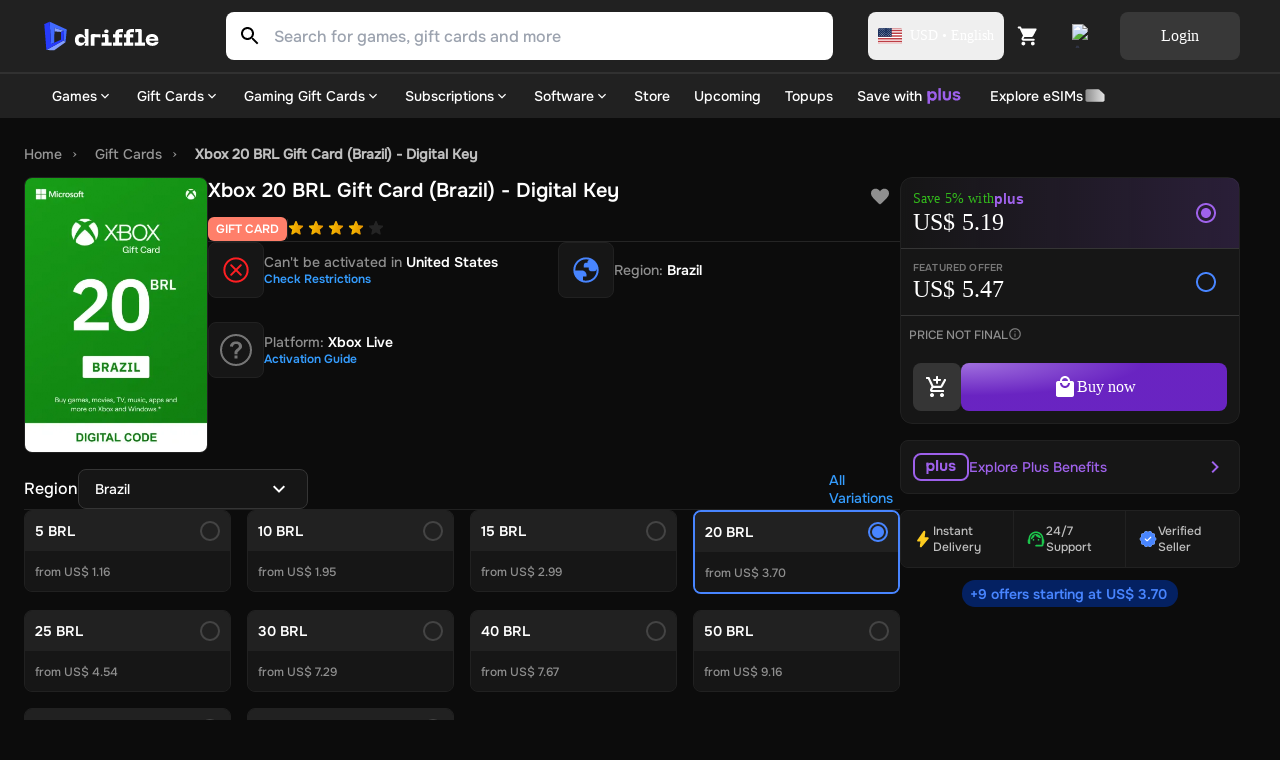

--- FILE ---
content_type: application/javascript; charset=UTF-8
request_url: https://assets.driffle.com/_next/static/chunks/webpack-ebbc14d09d2e5fbf.js
body_size: 4191
content:
!function(){"use strict";var e,t,c,a,n,f,d,r,s,b,i,u,o={},l={};function h(e){var t=l[e];if(void 0!==t)return t.exports;var c=l[e]={id:e,loaded:!1,exports:{}},a=!0;try{o[e].call(c.exports,c,c.exports,h),a=!1}finally{a&&delete l[e]}return c.loaded=!0,c.exports}h.m=o,h.amdO={},e=[],h.O=function(t,c,a,n){if(c){n=n||0;for(var f=e.length;f>0&&e[f-1][2]>n;f--)e[f]=e[f-1];e[f]=[c,a,n];return}for(var d=1/0,f=0;f<e.length;f++){for(var c=e[f][0],a=e[f][1],n=e[f][2],r=!0,s=0;s<c.length;s++)d>=n&&Object.keys(h.O).every(function(e){return h.O[e](c[s])})?c.splice(s--,1):(r=!1,n<d&&(d=n));if(r){e.splice(f--,1);var b=a();void 0!==b&&(t=b)}}return t},h.n=function(e){var t=e&&e.__esModule?function(){return e.default}:function(){return e};return h.d(t,{a:t}),t},c=Object.getPrototypeOf?function(e){return Object.getPrototypeOf(e)}:function(e){return e.__proto__},h.t=function(e,a){if(1&a&&(e=this(e)),8&a||"object"==typeof e&&e&&(4&a&&e.__esModule||16&a&&"function"==typeof e.then))return e;var n=Object.create(null);h.r(n);var f={};t=t||[null,c({}),c([]),c(c)];for(var d=2&a&&e;"object"==typeof d&&!~t.indexOf(d);d=c(d))Object.getOwnPropertyNames(d).forEach(function(t){f[t]=function(){return e[t]}});return f.default=function(){return e},h.d(n,f),n},h.d=function(e,t){for(var c in t)h.o(t,c)&&!h.o(e,c)&&Object.defineProperty(e,c,{enumerable:!0,get:t[c]})},h.f={},h.e=function(e){return Promise.all(Object.keys(h.f).reduce(function(t,c){return h.f[c](e,t),t},[]))},h.u=function(e){return 5026===e?"static/chunks/c4e737fa-06f955bfe640eb6e.js":6533===e?"static/chunks/6533-21468d01251785c8.js":32===e?"static/chunks/32-f72bed49b29d5618.js":6664===e?"static/chunks/6664-e3282edba85a9159.js":1360===e?"static/chunks/1360-86f51b62ff710b04.js":5074===e?"static/chunks/5074-ae3fceacb230c70d.js":8505===e?"static/chunks/8505-1a3e87a7072c2d40.js":185===e?"static/chunks/185-79e358ce0fe4c8c4.js":6674===e?"static/chunks/6674-5040cd0e06e968b1.js":979===e?"static/chunks/979-551c3155ab58d7ec.js":7760===e?"static/chunks/7760-6f6bbcf179d10f59.js":7998===e?"static/chunks/7998-fa40bbf896cbed8b.js":7196===e?"static/chunks/7196-1b25e3519f31ccbf.js":1321===e?"static/chunks/1321-3d585adfe75e37b5.js":6886===e?"static/chunks/6886-dde4f08004240097.js":7842===e?"static/chunks/7842-121939e36b9dc71a.js":8630===e?"static/chunks/8630-c2761ee6cd2480dd.js":3419===e?"static/chunks/3419-781a061d2edf1208.js":9158===e?"static/chunks/9158-79c872794d379185.js":780===e?"static/chunks/780-c5372060edc839f3.js":1893===e?"static/chunks/1893-06439bc420c35420.js":2728===e?"static/chunks/2728-ee45f45a8e8081df.js":6951===e?"static/chunks/6951-1f3d21654c19da35.js":4315===e?"static/chunks/4315-e6497debfae530b0.js":5245===e?"static/chunks/5245-4f8eeb2e97047a69.js":6831===e?"static/chunks/6831-985f0ea0c703a4ef.js":1263===e?"static/chunks/1263-ef829218588c6ee1.js":8581===e?"static/chunks/8581-6ca3a409cdb8f30e.js":3790===e?"static/chunks/3790-fde62b67408bffed.js":9526===e?"static/chunks/9526-efc2c290f9a50787.js":2565===e?"static/chunks/2565-451f768095ae8da0.js":1905===e?"static/chunks/1905-84c6945bfa213ce0.js":3722===e?"static/chunks/3722-1aba8e6e31506734.js":5082===e?"static/chunks/5082-6727f4a5bba5b490.js":8006===e?"static/chunks/8006-ee03aa03fd023a4e.js":4476===e?"static/chunks/4476-f3ed5db3c9e946b5.js":342===e?"static/chunks/342-04ba59c2e7581e44.js":5284===e?"static/chunks/5284-8a02a57e3092db32.js":533===e?"static/chunks/533-0ed43bf8d1c5fbb1.js":5172===e?"static/chunks/5172-1dd8b612dbea6ab6.js":5564===e?"static/chunks/5564-e7d4af01c07a807d.js":2349===e?"static/chunks/2349-d2e49b16d7d41ec5.js":5603===e?"static/chunks/5603-bda1677b415edfe4.js":"static/chunks/"+e+"."+({45:"76dfa067e7a8651b",61:"5080990e9e7666f0",170:"ab5d6c20e75d8e7e",173:"e35ea847ffae231e",252:"b65f025d0b767058",362:"a8cdf43ab4c783fd",532:"e20c45e77cbbfbde",547:"75af230347cd387a",628:"eba75f7e5333438f",701:"15dcc15779ce5dfa",834:"7511f41a8fc55f1f",851:"7046f826f93fa6a9",929:"545eefd3fd8d5444",954:"380b8be6b12ab67d",962:"da919deb095d6143",966:"175a862b287e048b",969:"5a6d5330d0b847ba",1052:"9898902583a830ea",1078:"27fc8a45b5adb40a",1140:"36956dbb6483b847",1152:"74276ed9cbac628b",1191:"72e38c0952f4c946",1203:"84a814ec803a3966",1214:"de4988af6a27a2d1",1223:"194b9b5a15e3cd74",1375:"bd2975e1769d9ffa",1415:"2b648e833f81a8a0",1431:"d9cda37981148e34",1588:"2357f2f281ae3193",1664:"5ba422b8124781d7",1788:"6fe0ebb2f5138fda",1832:"ce760d6f61aaf539",1928:"68fe0a3b158ecc19",1977:"4a17a0f00801e374",1985:"a031d4b4676bcb85",2093:"c015daac7b7db627",2258:"cc7bb89aca973ce2",2738:"beec5b3e3a13d3f3",2818:"478da12da7b68695",2895:"bb641d7c1f22d4cc",3163:"9b108b779a4f38e5",3316:"28ffaed6a09af152",3388:"0a5548fa91dcf6e8",3544:"40b35e73abb6adda",3733:"070272dba37cb2da",3830:"f77ab22801a7d382",3840:"312a3ca241df5ead",3885:"77abafd34eb53a0e",3919:"2b41b3e3c00a1990",3987:"fb1b559f6d1c1eab",4038:"5cc36855c62412c0",4124:"af1d9e1422da54c5",4239:"3a5390ca731083d1",4435:"7320ee9ac20a0766",4683:"6d75a6946877ee24",4723:"72ed7f15912eece6",4873:"0c6bde7fa1b82fc7",4877:"600b3abca4975f9d",4957:"a05454b73fe1fa66",4972:"2fedb5aed29d3445",5063:"8adf544cf9cfda0c",5179:"3c89ae331282736e",5377:"6e0846c9c745fbe7",5431:"493a276b32014f1f",5673:"a86b0e6d5933a4e7",5697:"9e9d6712771d7a45",5699:"932d373d72d9e6f5",5775:"ea2f4d2f543d0381",5970:"b1b0ca094ab28f76",5985:"4fe7cad0bcde4826",6059:"8d63125110bc7b0f",6207:"ff1da0e4d782cd12",6391:"412ba4468eb047be",6479:"f0906f73d4694662",6500:"6b7a802f028ea318",6567:"846d5ef174bfeaed",6611:"f546e03546e06c4b",6694:"202d26a0277a9059",6735:"a8a7b5f81832c780",6778:"02e6367ded5be8d8",6783:"d9ff99952fb97843",6859:"554d5a98937e9ab2",6901:"85a82df90c85c7eb",7039:"3690ea51f8ed33c9",7265:"758314be6ff1da3c",7281:"23359441b5b27b01",7283:"349dbdadbe699802",7339:"fa8416a16ee89aef",7753:"db57b6f0d8dc992d",8156:"ab33b5cfa74f7b51",8187:"e78ac88c39475e76",8194:"554f0dfc5d01891c",8422:"6c4aefe28d516e52",8653:"11a8cff2828e5d9c",8712:"6cd418a114439cb6",8900:"ab66c45afc64d30f",8979:"0a9ffe15eedf4b09",8983:"e2d94ad91f977687",8990:"5713aab51d4b7d36",9092:"e013a6cb56a1ac51",9275:"a09d10f48601a51c",9426:"f6a1cf021ee8ee1c",9527:"22c0b8236e7317f0",9668:"9a6ca70a815795bd",9748:"398c2f6fa10f0847",9879:"1094857833132cfb"})[e]+".js"},h.miniCssF=function(e){return"static/css/"+({696:"26a1a5c22ee4e247",829:"f1006c79b4a93b81",2888:"170794a6b8eecabc",4756:"f1006c79b4a93b81",5179:"f1006c79b4a93b81",5405:"f1006c79b4a93b81",5914:"f1006c79b4a93b81",6959:"c104401138f68e2c",7897:"c104401138f68e2c"})[e]+".css"},h.g=function(){if("object"==typeof globalThis)return globalThis;try{return this||Function("return this")()}catch(e){if("object"==typeof window)return window}}(),h.o=function(e,t){return Object.prototype.hasOwnProperty.call(e,t)},a={},n="_N_E:",h.l=function(e,t,c,f){if(a[e]){a[e].push(t);return}if(void 0!==c)for(var d,r,s=document.getElementsByTagName("script"),b=0;b<s.length;b++){var i=s[b];if(i.getAttribute("src")==e||i.getAttribute("data-webpack")==n+c){d=i;break}}d||(r=!0,(d=document.createElement("script")).charset="utf-8",d.timeout=120,h.nc&&d.setAttribute("nonce",h.nc),d.setAttribute("data-webpack",n+c),d.src=h.tu(e)),a[e]=[t];var u=function(t,c){d.onerror=d.onload=null,clearTimeout(o);var n=a[e];if(delete a[e],d.parentNode&&d.parentNode.removeChild(d),n&&n.forEach(function(e){return e(c)}),t)return t(c)},o=setTimeout(u.bind(null,void 0,{type:"timeout",target:d}),12e4);d.onerror=u.bind(null,d.onerror),d.onload=u.bind(null,d.onload),r&&document.head.appendChild(d)},h.r=function(e){"undefined"!=typeof Symbol&&Symbol.toStringTag&&Object.defineProperty(e,Symbol.toStringTag,{value:"Module"}),Object.defineProperty(e,"__esModule",{value:!0})},h.nmd=function(e){return e.paths=[],e.children||(e.children=[]),e},h.tt=function(){return void 0===f&&(f={createScriptURL:function(e){return e}},"undefined"!=typeof trustedTypes&&trustedTypes.createPolicy&&(f=trustedTypes.createPolicy("nextjs#bundler",f))),f},h.tu=function(e){return h.tt().createScriptURL(e)},h.p="https://assets.driffle.com/_next/",d=function(e,t,c,a){var n=document.createElement("link");n.rel="stylesheet",n.type="text/css";var f=function(f){if(n.onerror=n.onload=null,"load"===f.type)c();else{var d=f&&("load"===f.type?"missing":f.type),r=f&&f.target&&f.target.href||t,s=Error("Loading CSS chunk "+e+" failed.\n("+r+")");s.code="CSS_CHUNK_LOAD_FAILED",s.type=d,s.request=r,n.parentNode.removeChild(n),a(s)}};return n.onerror=n.onload=f,n.href=t,document.head.appendChild(n),n},r=function(e,t){for(var c=document.getElementsByTagName("link"),a=0;a<c.length;a++){var n=c[a],f=n.getAttribute("data-href")||n.getAttribute("href");if("stylesheet"===n.rel&&(f===e||f===t))return n}for(var d=document.getElementsByTagName("style"),a=0;a<d.length;a++){var n=d[a],f=n.getAttribute("data-href");if(f===e||f===t)return n}},s={2272:0},h.f.miniCss=function(e,t){if(s[e])t.push(s[e]);else if(0!==s[e]&&({5179:1})[e]){var c;t.push(s[e]=new Promise(function(t,c){var a=h.miniCssF(e),n=h.p+a;if(r(a,n))return t();d(e,n,t,c)}).then(function(){s[e]=0},function(t){throw delete s[e],t}))}},b={2272:0,696:0},h.f.j=function(e,t){var c=h.o(b,e)?b[e]:void 0;if(0!==c){if(c)t.push(c[2]);else if(/^(2272|696)$/.test(e))b[e]=0;else{var a=new Promise(function(t,a){c=b[e]=[t,a]});t.push(c[2]=a);var n=h.p+h.u(e),f=Error(),d=function(t){if(h.o(b,e)&&(0!==(c=b[e])&&(b[e]=void 0),c)){var a=t&&("load"===t.type?"missing":t.type),n=t&&t.target&&t.target.src;f.message="Loading chunk "+e+" failed.\n("+a+": "+n+")",f.name="ChunkLoadError",f.type=a,f.request=n,c[1](f)}};h.l(n,d,"chunk-"+e,e)}}},h.O.j=function(e){return 0===b[e]},i=function(e,t){var c,a,n=t[0],f=t[1],d=t[2],r=0;if(n.some(function(e){return 0!==b[e]})){for(c in f)h.o(f,c)&&(h.m[c]=f[c]);if(d)var s=d(h)}for(e&&e(t);r<n.length;r++)a=n[r],h.o(b,a)&&b[a]&&b[a][0](),b[a]=0;return h.O(s)},(u=self.webpackChunk_N_E=self.webpackChunk_N_E||[]).forEach(i.bind(null,0)),u.push=i.bind(null,u.push.bind(u)),h.nc=void 0}();

--- FILE ---
content_type: application/javascript; charset=UTF-8
request_url: https://assets.driffle.com/_next/static/chunks/8983.e2d94ad91f977687.js
body_size: 4728
content:
"use strict";(self.webpackChunk_N_E=self.webpackChunk_N_E||[]).push([[8983],{78983:function(n,e,t){t.r(e),t.d(e,{OtherRatingBox:function(){return nl},default:function(){return nc}});var i=t(85893),r=t(11163),o=t(67294),l=t(50066),d=t(83552),c=t(5910),a=t(50120),u=t(52037),p=t(25621),s=t(56802),x=t(6213),f=t(59442),m=t(93419),h=t(23599),g=function(n){var e=n.handleOptionClick,t=n.selectedOption,r=n.anchorEl,o=n.open,d=n.handleClose,c=n.filterOptions,a=(0,l.Fg)();return(0,i.jsx)(m.Z,{id:"basic-menu",anchorEl:r,open:o,onClose:d,anchorOrigin:{vertical:"bottom",horizontal:"left"},TransitionProps:{timeout:150,style:{background:a.palette.background.bg1,color:a.palette.text.t1,boxShadow:a.shadows.s2,borderRadius:"8px"}},MenuListProps:{"aria-labelledby":"basic-button",style:{background:a.palette.background.bg1,color:a.palette.text.t1,boxShadow:a.shadows.s1,padding:"8px 8px",borderRadius:"8px"}},children:c.map(function(n,r){return(0,i.jsx)(h.Z,{onClick:function(){e(n),d()},selected:n.name===t.name,style:{fontFamily:"Onest-Medium",fontSize:"1rem",lineHeight:"1.25rem",padding:"8px 16px",color:a.palette.text.t1,borderRadius:"6px"},children:n.name},r)})})},v=t(7297);function b(){var n=(0,v.Z)(["\n  display: flex;\n  flex-direction: row;\n  gap: 2px;\n  align-items: center;\n  p {\n    font: 0.875rem/1.125rem Onest-Medium;\n    color: ",";\n  }\n"]);return b=function(){return n},n}var w=l.ZP.div.withConfig({componentId:"sc-5b493042-0"})(b(),function(n){return n.theme.palette.text.t3}),y=function(n){var e=n.handleOptionClick,t=n.selectedOption,r=n.options,d=(0,l.Fg)(),a=((0,c.b)().messages||{}).sort_by_msg,u=(0,o.useState)(null),p=u[0],x=u[1],m=Boolean(p),h=function(n){x(n.currentTarget)},v=function(){x(null)};return(0,i.jsxs)(w,{children:[(0,i.jsxs)("p",{children:[a,":"]}),(0,i.jsxs)(f.Z,{height:"32px",style:{background:"#00000000",fontFamily:"Onest-SemiBold",color:d.palette.text.t1,fontSize:"0.875rem",textTransform:"capitalize",padding:"0 4px 0 2px"},onClick:h,children:[t.name," ",(0,i.jsx)(s.ec,{url:"/icons/arrow-down-chevron-24.svg",width:"20px",height:"20px",margin:"0 0 0 -8px",selected:!0,color:d.palette.text.t1})]}),m&&(0,i.jsx)(g,{anchorEl:p,open:m,handleClose:v,handleOptionClick:e,selectedOption:t,filterOptions:r})]})},Z=t(81327);function j(){var n=(0,v.Z)([""]);return j=function(){return n},n}function C(){var n=(0,v.Z)(["\n  padding-bottom: 0px;\n  color: ",";\n  margin-bottom: 16px;\n  display: flex;\n  align-items: center;\n  justify-content: space-between;\n  & > h2 {\n    font-family: Onest-SemiBold;\n    margin: 0;\n    font-size: 18px;\n    line-height: 22px;\n    flex-grow: 1;\n  }\n\n  @media (max-width: ",") {\n    & > h2 {\n      font-size: 18px;\n      line-height: 22px;\n    }\n    margin-bottom: 12px;\n  }\n"]);return C=function(){return n},n}function P(){var n=(0,v.Z)(["\n  padding: 24px;\n  background: ",";\n  border-radius: 8px;\n  border: 1px solid ",";\n  box-shadow: 0px 4px 32px rgba(0, 0, 0, 0.04);\n"]);return P=function(){return n},n}function k(){var n=(0,v.Z)(["\n  display: flex;\n  gap: 8px;\n  flex-grow: 1;\n  align-items: center;\n  & h3 {\n    font-size: 21px;\n    line-height: 0.8rem;\n    font-family: Onest-SemiBold;\n    color: ",";\n  }\n  & p {\n    margin-top: 8px;\n    font-size: 14px;\n    font-family: Onest-Medium;\n    line-height: 14px;\n    color: ",";\n  }\n"]);return k=function(){return n},n}function I(){var n=(0,v.Z)(["\n  display: flex;\n  justify-content: space-between;\n  overflow: hidden;\n  @media (max-width: ",") {\n    flex-direction: column;\n    gap: 12px;\n  }\n"]);return I=function(){return n},n}function M(){var n=(0,v.Z)(["\n  display: flex;\n  flex-direction: column;\n  & > :last-child {\n    border-bottom: none;\n    padding-bottom: 0;\n  }\n  & > :first-child {\n    border-top: 1px solid ",";\n    margin-top: 16px;\n  }\n  @media (max-width: ",") {\n    & > :first-child {\n      border-top: 1px solid ",";\n      margin-top: 16px;\n    }\n  }\n"]);return M=function(){return n},n}function z(){var n=(0,v.Z)(["\n  padding: 16px 0 16px 0;\n  display: flex;\n  flex-direction: column;\n  border-bottom: 1px solid ",";\n"]);return z=function(){return n},n}function O(){var n=(0,v.Z)(["\n  display: flex;\n  align-items: center;\n  justify-content: space-between;\n"]);return O=function(){return n},n}function R(){var n=(0,v.Z)(["\n  display: flex;\n  gap: 8px;\n  align-items: center;\n  & > div > h3 {\n    font-size: 16px;\n    color: ",";\n  }\n  & > div > p {\n    font-size: 14px;\n    color: ",";\n  }\n"]);return R=function(){return n},n}function S(){var n=(0,v.Z)(["\n  display: flex;\n  gap: 12px;\n  align-items: center;\n"]);return S=function(){return n},n}function _(){var n=(0,v.Z)(["\n  height: 34px;\n  border-radius: 16px;\n  display: flex;\n  padding: 6px;\n  align-items: center;\n  gap: 12px;\n  background: ",";\n  & > p {\n    font-size: 12px;\n    line-height: 17px;\n    font-family: Roobert-Regular;\n    color: ",";\n  }\n"]);return _=function(){return n},n}function B(){var n=(0,v.Z)(["\n  display: flex;\n  flex-direction: column;\n  align-items: flex-start;\n  gap: 4px;\n  min-width: 100px;\n  & > p {\n    font-size: 14px;\n    line-height: 18px;\n    color: ",";\n  }\n  @media (max-width: ",") {\n    flex-direction: row-reverse;\n    align-items: center;\n    justify-content: flex-end;\n    & > div {\n      display: flex !important;\n    }\n  }\n"]);return B=function(){return n},n}function F(){var n=(0,v.Z)(["\n  width: 90%;\n  font-size: 16px;\n  line-height: 20px;\n  font-family: Onest-Medium;\n  color: ",";\n  max-width: 840px;\n  margin-top: 12px;\n  @media (max-width: ",") {\n    width: 100%;\n    font-size: 14px;\n    line-height: 22px;\n    margin-top: 0;\n  }\n"]);return F=function(){return n},n}function L(){var n=(0,v.Z)(["\n  font: 14px/18px Onest-SemiBold;\n  color: ",";\n  cursor: pointer;\n  @media (max-width: ",") {\n    color: ",";\n  }\n"]);return L=function(){return n},n}function T(){var n=(0,v.Z)(["\n  display: flex;\n  flex-direction: column;\n  & > p:first-child {\n    font-size: 16px;\n    color: ",";\n  }\n  & > p:last-child {\n    font-size: 14px;\n    color: ",";\n  }\n"]);return T=function(){return n},n}var N=l.ZP.div.withConfig({componentId:"sc-be42e759-0"})(j()),A=l.ZP.div.withConfig({componentId:"sc-be42e759-1"})(C(),function(n){return n.theme.palette.text.t1},d.m.tabletMax),D=l.ZP.div.withConfig({componentId:"sc-be42e759-2"})(P(),function(n){return n.theme.palette.background.bg1},function(n){return n.theme.palette.border.b1}),E=l.ZP.div.withConfig({componentId:"sc-be42e759-3"})(k(),function(n){return n.theme.palette.text.t1},Z.DM.gray3),q=l.ZP.div.withConfig({componentId:"sc-be42e759-4"})(I(),d.m.mobileMax),W=l.ZP.div.withConfig({componentId:"sc-be42e759-5"})(M(),function(n){return n.theme.palette.divider.d1},d.m.mobileMax,function(n){return n.theme.palette.divider.d1}),Q=l.ZP.div.withConfig({componentId:"sc-be42e759-6"})(z(),function(n){return n.theme.palette.divider.d1}),V=l.ZP.div.withConfig({componentId:"sc-be42e759-7"})(O()),X=l.ZP.div.withConfig({componentId:"sc-be42e759-8"})(R(),function(n){return n.theme.palette.text.t1},function(n){return n.theme.palette.text.t2});l.ZP.div.withConfig({componentId:"sc-be42e759-9"})(S()),l.ZP.div.withConfig({componentId:"sc-be42e759-10"})(_(),function(n){return n.theme.palette.button.grey.main},function(n){return n.theme.palette.text.t1});var H=l.ZP.div.withConfig({componentId:"sc-be42e759-11"})(B(),function(n){return n.theme.palette.text.t2},d.m.mobileMax),Y=l.ZP.div.withConfig({componentId:"sc-be42e759-12"})(F(),function(n){return n.theme.palette.text.t2},d.m.mobileMax),G=l.ZP.span.withConfig({componentId:"sc-be42e759-13"})(L(),function(n){return n.theme.palette.text.t2},d.m.mobileMax,function(n){return n.theme.palette.text.t2}),J=l.ZP.div.withConfig({componentId:"sc-be42e759-14"})(T(),function(n){return n.theme.palette.text.t1},function(n){return n.theme.palette.text.t2}),K=t(9526),U=function(n){var e=n.productRating,t=n.isRatingLoading,r=(0,c.b)().messages||{},o=r.rating_msg,l=r.ratings_msg;return(0,i.jsx)(E,{children:(0,i.jsxs)("div",{style:{display:"flex",flexDirection:"column"},children:[(0,i.jsxs)("div",{style:{display:"flex",alignItems:"center",gap:"8px"},children:[(0,i.jsx)(nl,{rating:Number(e.overall),type:"rating"}),t?(0,i.jsxs)("div",{children:[(0,i.jsx)(K.Z,{variant:"text"}),(0,i.jsx)(K.Z,{variant:"text"})]}):(0,i.jsx)("h3",{children:Number(e.overall)?(Math.round(100*Number(e.overall))/100).toFixed(1).toString():"4.0"})]}),e.count>0&&(0,i.jsxs)("p",{children:[" ",e.count," ",e.count>1?l:o]})]})})},$=t(26042),nn=t(69661);function ne(n){return{sx:{bgcolor:function(n){var e,t=0;for(e=0;e<n.length;e+=1)t=n.charCodeAt(e)+((t<<5)-t);var i="#";for(e=0;e<3;e+=1){var r=t>>8*e&255;i+="00".concat(r.toString(16)).slice(-2)}return i}(n)},children:"".concat(n.split(" ")[0][0])}}var nt=t(86342),ni=function(n){var e=new Date(n);return"".concat(e.getDate(),"/").concat(e.getMonth()+1,"/").concat(e.getFullYear())},nr=function(n){var e,t,r,c,a,s,x,f=n.review;(0,o.useContext)(l.Ni);var m=(0,u.Z)().width,h=(0,o.useState)(!1),g=h[0],v=h[1],b=(0,o.useCallback)(function(){v(!0)},[]);return(0,i.jsxs)(Q,{children:[(0,i.jsx)(V,{children:(0,i.jsxs)(X,{children:[(0,i.jsx)(nl,{rating:Number(f.rating),type:"rating"}),(0,i.jsxs)("div",{style:{display:"flex",alignItems:"center",gap:"16px"},children:[(null==f?void 0:null===(e=f.user)||void 0===e?void 0:e.displayPicture)===null?(0,i.jsx)(nn.Z,(0,$.Z)({},ne((null==f?void 0:null===(t=f.user)||void 0===t?void 0:t.name)||"A"))):(0,i.jsx)(nn.Z,{src:null==f?void 0:null===(r=f.user)||void 0===r?void 0:r.displayPicture,sx:{height:"24px",width:"24px"}}),m&&m>(0,p.P)(d.m.mobileMax)?(0,i.jsx)("h3",{children:null==f?void 0:null===(c=f.user)||void 0===c?void 0:c.name}):(0,i.jsx)("h3",{children:(null==f?void 0:null===(a=f.user)||void 0===a?void 0:a.name.length)>15?(null==f?void 0:null===(s=f.user)||void 0===s?void 0:s.name.slice(0,14))+"...":null==f?void 0:null===(x=f.user)||void 0===x?void 0:x.name}),(0,i.jsx)("p",{children:!!f&&ni(f.createdAt)})]})]})}),(null==f?void 0:f.content)&&(0,i.jsx)(Y,{children:g?null==f?void 0:f.content:(null==f?void 0:f.content.split(" ").length)>21?(0,i.jsxs)(i.Fragment,{children:[(null==f?void 0:f.content.split(" ").slice(0,20).join(" "))+"... ",(0,i.jsx)(G,{onClick:b,children:"Read more"})]}):null==f?void 0:f.content})]})},no=function(n){var e,t,r,d,c,a,u=n.review,p=(0,o.useState)(!1),s=p[0],x=p[1];(0,o.useContext)(l.Ni);var f=(0,o.useCallback)(function(){x(!0)},[]);return(0,i.jsxs)(nt.b9,{children:[(0,i.jsx)("div",{style:{display:"flex",alignItems:"center",justifyContent:"space-between"},children:(0,i.jsxs)("div",{style:{display:"flex",gap:"8px"},children:[(null==u?void 0:null===(e=u.user)||void 0===e?void 0:e.displayPicture)===null?(0,i.jsx)(nn.Z,(0,$.Z)({},ne((null==u?void 0:null===(t=u.user)||void 0===t?void 0:t.name)||"A"))):(0,i.jsx)(nn.Z,{src:null==u?void 0:null===(r=u.user)||void 0===r?void 0:r.displayPicture,sx:{height:"32px",width:"32px"}}),(0,i.jsxs)(J,{children:[(0,i.jsx)("p",{children:(null==u?void 0:null===(d=u.user)||void 0===d?void 0:d.name.length)>15?(null==u?void 0:null===(c=u.user)||void 0===c?void 0:c.name.slice(0,14))+"...":null==u?void 0:null===(a=u.user)||void 0===a?void 0:a.name}),(0,i.jsx)("p",{children:!!u&&ni(u.createdAt)})]})]})}),(0,i.jsx)(nl,{rating:null==u?void 0:u.rating,type:"rating"}),(null==u?void 0:u.content)&&(0,i.jsx)(Y,{children:s?null==u?void 0:u.content:(null==u?void 0:u.content.split(" ").length)>21?(0,i.jsxs)(i.Fragment,{children:[(null==u?void 0:u.content.split(" ").slice(0,20).join(" "))+"... ",(0,i.jsx)(G,{onClick:f,children:"Read more"})]}):null==u?void 0:u.content})]})},nl=function(n){var e=n.title,t=n.rating,r=n.type,o=(0,l.Fg)();return(0,i.jsxs)(H,{children:["rating"!==r&&(0,i.jsx)("p",{children:e}),(0,i.jsx)("div",{children:[1,2,3,4,5].map(function(n){return(0,i.jsx)(s.ec,{url:"/icons/rating-star.svg",width:"24px",height:"24px",margin:"0",color:t?t&&n<=Math.round(t)?"#FFCD1B":o.palette.divider.d1:n<=4?"#FFCD1B":o.palette.divider.d1,selected:!0},n)})})]})},nd=function(n){var e,t=n.reviews,o=n.isLoading,l=n.visibleReviews,s=n.handleLoadMore,m=(n.setShowReviewModal,n.postReviewLoading),h=(n.showReviewModal,n.handleCloseModal,n.selectedOption),g=n.handleOptionClick,v=n.sortOptions,b=n.isReviewed,w=(0,c.b)().messages||{},Z=w.reviews_msg,j=w.leave_a_review_msg,C=(0,a.C)(),P=C.isRatingLoading,k=C.productRating,I=(0,u.Z)().width,M=(0,r.useRouter)();return(0,i.jsxs)(N,{id:"product-reviews",children:[(0,i.jsxs)(A,{children:[(0,i.jsx)("h2",{children:Z}),l.length>=2?(0,i.jsx)(y,{handleOptionClick:g,selectedOption:h,options:v}):null]}),I&&I>(0,p.P)(d.m.mobileMax)?(0,i.jsxs)(D,{children:[(0,i.jsxs)(q,{children:[k.ratings?(0,i.jsx)("div",{style:{display:"flex",gap:"24px",flexWrap:"wrap"},children:k.ratings.map(function(n,e){return(0,i.jsx)(nl,{title:null==n?void 0:n.name,rating:null==n?void 0:n.avg_rating},"".concat(null==n?void 0:n.name,"-").concat(e))})}):(0,i.jsx)(U,{isRatingLoading:P,productRating:k}),(0,i.jsx)("div",{children:(0,i.jsx)(f.Z,{width:"fit-content",height:"48px",onClick:function(){return M.push("/rate/".concat(M.query.slug)+"".concat(b?"?step=2":""))},ariaLabel:"leave a review",buttonTheme:"grey",style:{fontFamily:"Onest-SemiBold",minWidth:"154px"},children:m?(0,i.jsx)(x.Z,{}):j})})]}),(0,i.jsx)(W,{children:t.length>0&&l.map(function(n,e){return(0,i.jsx)(nr,{review:n},e)})}),l.length<k.count&&(0,i.jsx)("div",{style:{marginTop:"16px"},children:(0,i.jsx)(f.Z,{buttonTheme:"grey",onClick:s,width:I&&I<(0,p.P)(d.m.mobileMax)?"100%":"auto",height:"fit-content",ariaLabel:"see more",name:"see more reviews",children:o?(0,i.jsx)(x.Z,{}):"See all reviews"})})]}):(0,i.jsxs)(nt.fV,{children:[(null==k?void 0:k.ratings)?(0,i.jsxs)(nt._n,{children:[(0,i.jsx)(nt.ir,{children:(0,i.jsx)("div",{children:null==k?void 0:null===(e=k.ratings)||void 0===e?void 0:e.map(function(n,e){return(0,i.jsx)(nl,{title:n.name,rating:n.avg_rating},e)})})}),(0,i.jsx)(f.Z,{width:"100%",height:"48px",onClick:function(){return M.push("/rate/".concat(M.query.slug)+"".concat(b?"?step=2":""))},ariaLabel:"leave a review",buttonTheme:"grey",children:m?(0,i.jsx)(x.Z,{}):j})]}):(0,i.jsxs)(q,{children:[(0,i.jsx)(U,{isRatingLoading:P,productRating:k}),(0,i.jsx)("div",{children:(0,i.jsx)(f.Z,{width:"fit-content",height:"48px",onClick:function(){return M.push("/rate/".concat(M.query.slug)+"".concat(b?"?step=2":""))},ariaLabel:"leave a review",buttonTheme:"grey",style:{fontFamily:"Onest-SemiBold",minWidth:"154px"},children:m?(0,i.jsx)(x.Z,{}):j})})]}),(0,i.jsx)(W,{children:l.map(function(n,e){return(0,i.jsx)(no,{review:n},e)})}),l.length<k.count&&(0,i.jsx)("div",{style:{marginTop:"16px"},children:(0,i.jsx)(f.Z,{buttonTheme:"grey",onClick:s,width:I&&I<(0,p.P)(d.m.mobileMax)?"100%":"auto",height:"fit-content",ariaLabel:"see more",name:"see more reviews",children:o?(0,i.jsx)(x.Z,{}):"See all reviews"})})]})]})},nc=(0,o.memo)(nd)},86342:function(n,e,t){t.d(e,{Af:function(){return N},EZ:function(){return L},Lk:function(){return M},Qn:function(){return S},XA:function(){return T},Xx:function(){return z},ZQ:function(){return Q},_n:function(){return E},b9:function(){return W},bn:function(){return R},f4:function(){return V},fV:function(){return D},hn:function(){return _},ir:function(){return q},ly:function(){return X},sT:function(){return A},xT:function(){return F},z4:function(){return O},zb:function(){return B}});var i=t(7297),r=t(50066),o=t(83552);function l(){var n=(0,i.Z)(["\n  display: flex;\n  gap: 24px;\n  margin-top:65px;\n  width:100%;\n  max-width:1196px;\n  margin-bottom:65px;\n  \n    @media (max-width: ",") {\n     flex-direction: column;\n    padding: 16px;\n    margin: 0 0 34px 0;\n  }\n"]);return l=function(){return n},n}function d(){var n=(0,i.Z)(["\n  display: flex;\n  gap: 24px;\n  padding: 24px;\n  height: fit-content;\n  gap: 16px;\n  flex:1;\n  // min-width: 920px;\n  border-radius: 8px;\n  background: ",";\n  border: 1px solid ",";\n  @media (max-width: ",") {\n    flex-direction: column;\n    width: 100%;\n    background: transparent;\n    border: none;\n    padding: 0px;\n    gap: 24px;\n  }\n"]);return d=function(){return n},n}function c(){var n=(0,i.Z)(["\n  display: flex;\n  gap: 24px;\n  height: 637px;\n"]);return c=function(){return n},n}function a(){var n=(0,i.Z)(["\n  display: flex;\n  align-items: flex-end;\n  @media (max-width: ",") {\n    align-items: center;\n  }\n"]);return a=function(){return n},n}function u(){var n=(0,i.Z)(["\n  height: 100%;\n  display: flex;\n  width: 203px;\n  flex-direction: column;\n  gap: 16px;\n  & > p {\n    font-size: 24px;\n    line-height: 36px;\n    font-family: Onest-Bold;\n    color: ",";\n  }\n  @media (max-width: ",") {\n    width: 100%;\n    & > p {\n      font-size: 16px;\n    }\n  }\n"]);return u=function(){return n},n}function p(){var n=(0,i.Z)(["\n  display: flex;\n  flex-direction: column;\n  gap: 16px;\n  & > p {\n    font-size: 24px;\n    font-family: Onest-SemiBold;\n    color: ",";\n  }\n  & > div {\n    display: flex;\n    flex-direction: column;\n    gap: 14px;\n    @media (max-width: ",") {\n      & > p {\n        font-size: 14px;\n      }\n    }\n    & > p {\n      font-size: 14px;\n      line-height: 18px;\n      > a {\n       cursor: pointer;\n      color: ",";\n    }\n      font-family: Onest-Medium;\n      color: ",";\n    }\n  }\n  @media (max-width: ",") {\n    width: 100%;\n    & > p {\n      font-size: 16px;\n    }\n  }\n"]);return p=function(){return n},n}function s(){var n=(0,i.Z)(["\n  display: flex;\n  flex-direction: column;\n  gap: 8px;\n  & > p {\n    font-size: 14px;\n    line-height: 20px;\n    color: ",";\n    font-family: Onest-Medium;\n  }\n  @media (max-width: ",") {\n  }\n"]);return s=function(){return n},n}function x(){var n=(0,i.Z)(["\n  border-radius: 8px;\n  padding: 12px;\n  border: none;\n  outline: none;\n  width: 203px;\n  background: ",";\n  color: ",";\n  font-size: 14px;\n  line-height: 16px;\n  border: 1px solid ",";\n  @media (max-width: ",") {\n    width: 100%;\n  }\n"]);return x=function(){return n},n}function f(){var n=(0,i.Z)(["\n  border-radius: 8px;\n  padding: 12px;\n  height: 400px;\n  border: none;\n  outline: none;\n  background: ",";\n  color: ",";\n  font-size: 14px;\n  line-height: 16px;\n  border: 1px solid ",";\n  @media (max-width: ",") {\n    height: 170px;\n  }\n"]);return f=function(){return n},n}function m(){var n=(0,i.Z)(["\n  border-radius: 8px;\n  padding: 12px;\n  border: none;\n  outline: none;\n  background: ",";\n  color: ",";\n  font-size: 14px;\n  line-height: 16px;\n  border: 1px solid ",";\n  @media (max-width: ",") {\n    max-width: 100%;\n  }\n"]);return m=function(){return n},n}function h(){var n=(0,i.Z)(["\n  width: 210px;\n  border-radius: 8px;\n  cursor: pointer;\n  background: ",";\n  border: 1px solid ",";\n  padding: 12px;\n  display: flex;\n  height: fit-content;\n  flex-direction: column;\n  gap: 8px;\n  & > p {\n    font-size: 15px;\n    color: ",";\n    text-overflow: ellipsis;\n    overflow: hidden;\n    font-family: Onest-SemiBold;\n  }\n"]);return h=function(){return n},n}function g(){var n=(0,i.Z)(["\n  border-radius: 4px;\n  width: fit-content;\n  height: 26px;\n  border: 1px solid ",";\n  display: flex;\n  & > :first-child {\n    border-right: 1px solid ",";\n  }\n\n  & > div {\n    padding: 4px;\n    display: flex;\n    align-items: center;\n    & > p {\n      font-size: 12px;\n      font-family: Onest-Medium;\n      color: ",";\n      text-transform: uppercase;\n    }\n  }\n"]);return g=function(){return n},n}function v(){var n=(0,i.Z)(["\n  display: flex;\n  flex-direction: column;\n  align-items: center;\n  max-width: 566px;\n  text-align: center;\n  justify-content: center;\n  & > p:first-of-type {\n    font-size: 32px;\n    font-family: Onest-SemiBold;\n    line-height: 36px;\n    color: ",";\n    margin-bottom: 16px;\n    @media(max-width:","){\n    font-size:24px;\n    line-height:28px;\n    }\n  }\n  & > p:last-of-type {\n    font-size: 16px;\n    font-family: Onest-Medium;\n    line-height: 20px;\n    color: ",";\n    margin-bottom: 32px;\n  }\n"]);return v=function(){return n},n}function b(){var n=(0,i.Z)(["\n  margin-bottom: 44px;\n"]);return b=function(){return n},n}function w(){var n=(0,i.Z)(["\n  padding: 16px;\n  display: flex;\n  flex-direction: column;\n  background: ",";\n  border-radius: 8px;\n  border:1px solid ",";\n"]);return w=function(){return n},n}function y(){var n=(0,i.Z)(["\n  display: flex;\n  flex-direction: column;\n  gap: 24px;\n"]);return y=function(){return n},n}function Z(){var n=(0,i.Z)(["\n  display: flex;\n  flex-direction: column;\n \n  & > div {\n   display: flex;\n   flex-direction: column;\n   align-items: flex-start;\n   gap:24px;\n  }\n  gap: 24px;\n"]);return Z=function(){return n},n}function j(){var n=(0,i.Z)(["\n  display: flex;\n  gap: 16px;\n"]);return j=function(){return n},n}function C(){var n=(0,i.Z)(["\n  display: flex;\n  flex-direction: column;\n  gap: 12px;\n  padding: 16px 0 16px 0;\n  border-bottom: 1px solid ",";\n"]);return C=function(){return n},n}function P(){var n=(0,i.Z)(["\n  padding: 16px;\n  display: flex;\n  gap: 16px;\n  width: 100%;\n  background: ",";\n  border-radius: 8px;\n"]);return P=function(){return n},n}function k(){var n=(0,i.Z)(["\n  display: flex;\n  flex-direction: column;\n  gap: 8px;\n  & > p {\n    font-size: 16px;\n    color: ",";\n    text-overflow: ellipsis;\n    overflow: hidden;\n    font-family: Onest-SemiBold;\n  }\n"]);return k=function(){return n},n}function I(){var n=(0,i.Z)(["\ndisplay:grid;\nplace-items: center;\nwidth: 100%;\n"]);return I=function(){return n},n}var M=r.ZP.div.withConfig({componentId:"sc-3c91103d-0"})(l(),o.m.tabletMax),z=r.ZP.div.withConfig({componentId:"sc-3c91103d-1"})(d(),function(n){return n.theme.palette.background.bg1},function(n){return n.theme.palette.background.bg3},o.m.mobileMax);r.ZP.div.withConfig({componentId:"sc-3c91103d-2"})(c());var O=r.ZP.div.withConfig({componentId:"sc-3c91103d-3"})(a(),o.m.mobileMax),R=r.ZP.div.withConfig({componentId:"sc-3c91103d-4"})(u(),function(n){return n.theme.palette.text.t1},o.m.mobileMax),S=r.ZP.div.withConfig({componentId:"sc-3c91103d-5"})(p(),function(n){return n.theme.palette.text.t1},o.m.mobileMax,function(n){return n.theme.palette.primary.main},function(n){return n.theme.palette.text.t3},o.m.mobileMax),_=r.ZP.div.withConfig({componentId:"sc-3c91103d-6"})(s(),function(n){return n.theme.palette.text.t2},o.m.mobileMax),B=r.ZP.input.withConfig({componentId:"sc-3c91103d-7"})(x(),function(n){return n.theme.palette.background.bg2},function(n){return n.theme.palette.text.t1},function(n){return n.theme.palette.border.b2},o.m.mobileMax),F=r.ZP.textarea.withConfig({componentId:"sc-3c91103d-8"})(f(),function(n){return n.theme.palette.background.bg2},function(n){return n.theme.palette.text.t1},function(n){return n.theme.palette.border.b2},o.m.mobileMax);r.ZP.textarea.withConfig({componentId:"sc-3c91103d-9"})(m(),function(n){return n.theme.palette.background.bg2},function(n){return n.theme.palette.text.t1},function(n){return n.theme.palette.border.b2},o.m.mobileMid);var L=r.ZP.div.withConfig({componentId:"sc-3c91103d-10"})(h(),function(n){return n.theme.palette.background.bg1},function(n){return n.theme.palette.border.b2},function(n){return n.theme.palette.text.t1}),T=r.ZP.div.withConfig({componentId:"sc-3c91103d-11"})(g(),function(n){return n.theme.palette.border.b2},function(n){return n.theme.palette.border.b2},function(n){return n.theme.palette.text.t3}),N=r.ZP.div.withConfig({componentId:"sc-3c91103d-12"})(v(),function(n){return n.theme.palette.text.t1},o.m.tabletMax,function(n){return n.theme.palette.text.t3}),A=r.ZP.div.withConfig({componentId:"sc-3c91103d-13"})(b()),D=r.ZP.div.withConfig({componentId:"sc-3c91103d-14"})(w(),function(n){return n.theme.palette.background.bg1},function(n){return n.theme.palette.border.b1}),E=r.ZP.div.withConfig({componentId:"sc-3c91103d-15"})(y()),q=r.ZP.div.withConfig({componentId:"sc-3c91103d-16"})(Z());r.ZP.div.withConfig({componentId:"sc-3c91103d-17"})(j());var W=r.ZP.div.withConfig({componentId:"sc-3c91103d-18"})(C(),function(n){return n.theme.palette.divider.d1}),Q=r.ZP.div.withConfig({componentId:"sc-3c91103d-19"})(P(),function(n){return n.theme.palette.background.bg3}),V=r.ZP.div.withConfig({componentId:"sc-3c91103d-20"})(k(),function(n){return n.theme.palette.text.t1}),X=r.ZP.div.withConfig({componentId:"sc-3c91103d-21"})(I())}}]);

--- FILE ---
content_type: application/javascript; charset=UTF-8
request_url: https://assets.driffle.com/_next/static/chunks/1223.194b9b5a15e3cd74.js
body_size: 924
content:
"use strict";(self.webpackChunk_N_E=self.webpackChunk_N_E||[]).push([[1223],{1223:function(n,e,i){i.r(e);var l=i(26042),o=i(69396),r=i(85893),t=i(46939),u=i(16628),a=i(90629),s=i(11163),c=i(67294),d=i(50066),v=i(16410),f=i(77094),p=i(56802),h=i(88474),m=function(n){var e,i,m=n.navigationData,b=(0,d.Fg)(),x=(0,s.useRouter)(),g=(0,v.C)(function(n){return n.global}).locationDetails,k=(0,c.useRef)(null),j=(0,c.useState)(null),C=j[0],y=j[1],w=(0,c.useState)(null),N=w[0],D=w[1],_=(null==C?void 0:C.subDivision)&&(null==C?void 0:null===(e=C.subDivision)||void 0===e?void 0:e.length)>5?6:12,E=Boolean(N)&&Boolean(null==C?void 0:null===(i=C.subDivision)||void 0===i?void 0:i.length),Z=(0,c.useCallback)(function(){k.current&&(clearTimeout(k.current),k.current=null)},[]),A=(0,c.useCallback)(function(){D(null),y(null)},[]),L=(0,c.useCallback)(function(n,e){Z(),D(n.currentTarget),y(e)},[Z]),M=(0,c.useCallback)(function(){k.current=setTimeout(A,100)},[A]),S=(0,c.useCallback)(function(){Z()},[Z]),T=(0,c.useCallback)(function(n){(0,f.kY)({category:"subheader",action:"click",label:"sublink",properties:n,value:[n],from:x}),x.push(n),A()},[A,x]),B={maxWidth:"1728px",borderRadius:0,margin:"0 auto",boxShadow:"0 8px 32px rgba(0, 0, 0, 0.4)",padding:"16px 32px",background:b.palette.background.bg1};return(0,r.jsxs)(r.Fragment,{children:[m.map(function(n){var e=n.subDivision&&n.subDivision.length>0,i=(null==C?void 0:C.name)===n.name;return(0,r.jsx)(h.n_,{onMouseEnter:function(e){return L(e,n)},onMouseLeave:M,children:(0,r.jsxs)(h.qV,{children:[n.displayName,e&&(0,r.jsx)(h.Bc,{isOpen:i,children:(0,r.jsx)(p.ec,{url:"/icons/arrow-down-chevron-24.svg",width:"16px",height:"16px",margin:"0",color:"#ffffff",selected:!0})})]})},n.id)}),(0,r.jsx)(t.Z,{open:E,anchorEl:N,placement:"bottom-start",transition:!0,sx:{width:"100vw !important",zIndex:1300,top:"16px !important",background:"transparent"},children:function(n){var e,i=n.TransitionProps;return(0,r.jsx)(u.Z,(0,o.Z)((0,l.Z)({},i),{timeout:200,children:(0,r.jsx)(a.Z,{elevation:0,style:B,onMouseEnter:S,onMouseLeave:M,children:(0,r.jsx)(h.AL,{children:null==C?void 0:null===(e=C.subDivision)||void 0===e?void 0:e.filter(function(n){return!((null==g?void 0:g.country_code)==="IN"&&"Crypto Currencies"===n.displayName)}).map(function(n){var e,i,l=null===(e=n.children)||void 0===e?void 0:e.find(function(n){return"View All"===n.displayName}),o=(null===(i=n.children)||void 0===i?void 0:i.filter(function(n){return"View All"!==n.displayName&&!0===n.navbar}).slice(0,_))||[];return(0,r.jsxs)(h.LA,{children:[(0,r.jsx)(h.O3,{children:n.displayName}),o.map(function(n){var e="/store/".concat(n.name);return(0,r.jsx)(h.Xf,{onClick:function(){return T(e)},children:n.displayName},n.name)}),l&&(0,r.jsx)(h.Xf,{highlight:!0,onClick:function(){return T("/store/".concat(l.name))},children:l.displayName})]},n.idSub)})})})}))}})]})};e.default=(0,c.memo)(m)}}]);

--- FILE ---
content_type: application/javascript; charset=UTF-8
request_url: https://assets.driffle.com/_next/static/KIP7mjtO4ugGB_o5q-UQM/_buildManifest.js
body_size: 8414
content:
self.__BUILD_MANIFEST=function(s,e,c,t,a,i,n,u,r,l,o,d,f,p,h,g,k,b,j,m,y,w,v,I,_,T,x,O,F,q,A,S,B,P,D,E,L,M,N,U,C,z,G,H,J,K,Q,R,V,W,X,Y,Z,$,ss,se,sc,st,sa,si,sn,su,sr,sl,so,sd,sf,sp,sh,sg,sk,sb,sj,sm,sy,sw,sv,sI,s_,sT,sx,sO,sF,sq,sA,sS,sB,sP,sD,sE,sL,sM,sN,sU,sC,sz,sG,sH,sJ,sK,sQ,sR,sV,sW,sX,sY,sZ,s$,s6,s5,s1,s3,s9,s8,s0,s2,s4,s7,es,ee,ec,et,ea,ei,en,eu,er,el,eo,ed,ef,ep,eh,eg,ek,eb,ej,em,ey,ew,ev,eI,e_,eT,ex,eO,eF,eq,eA,eS,eB,eP,eD,eE,eL,eM,eN,eU,eC,ez,eG){return{__rewrites:{beforeFiles:[],afterFiles:[],fallback:[]},"/":[s,e,sf,c,t,a,i,n,u,sB,sp,"static/chunks/pages/index-ed7f9e94a7a3af8a.js"],"/404":[s,e,c,t,a,i,n,u,ec,"static/chunks/pages/404-fa62ba106f795de8.js"],"/_error":[s,e,c,t,a,i,u,"static/chunks/pages/_error-7d02b4768d938815.js"],"/about":[s,e,c,t,a,i,u,et,"static/chunks/pages/about-a224847504fdcc8f.js"],"/affiliate-program-overview":[s,e,c,t,a,i,u,A,"static/chunks/pages/affiliate-program-overview-9a878fde72c6850b.js"],"/affiliate-terms-and-conditions":[s,e,c,t,a,i,u,A,"static/chunks/pages/affiliate-terms-and-conditions-4e6aa15e14bfa9d4.js"],"/become-affiliate":[s,e,c,t,a,i,u,o,g,sh,sP,ea,ei,"static/chunks/pages/become-affiliate-fe4d4e82a08caa8d.js"],"/campaign-terms-and-conditions":[s,e,c,t,a,i,u,A,"static/chunks/pages/campaign-terms-and-conditions-efae3ef921cd87fb.js"],"/careers":[s,e,c,t,a,i,u,et,en,"static/chunks/pages/careers-fdca4dd314fcc1f3.js"],"/careers/[positionId]":[s,e,c,t,a,i,u,en,"static/chunks/pages/careers/[positionId]-4db6633546a58848.js"],"/cart":[s,e,sg,c,t,a,i,n,o,g,sk,eu,"static/chunks/pages/cart-cf7696d46c9fe2ff.js"],"/categories":[s,e,c,t,a,i,n,u,"static/chunks/pages/categories-3ffb137b45a26f02.js"],"/checkout":[s,e,p,j,m,Q,R,sg,sD,c,t,a,i,o,d,g,b,y,N,E,V,ss,sb,sk,sE,"static/chunks/pages/checkout-6c4fb407d4c2353b.js"],"/checkout/confirmation":[s,e,p,m,sL,c,t,a,i,o,g,y,C,se,sj,sM,er,"static/chunks/pages/checkout/confirmation-3ed606d1b77627a9.js"],"/checkout/preparing":[s,e,c,t,a,i,se,el,"static/chunks/pages/checkout/preparing-940e7fef96d4e24d.js"],"/checkout/preparing/order":[s,e,c,t,a,i,C,el,eo,"static/chunks/pages/checkout/preparing/order-3b21f6b4d9132cb1.js"],"/checkout/processing/[orderId]":[s,e,c,t,a,i,d,"static/chunks/pages/checkout/processing/[orderId]-53614099dd891b6f.js"],"/checkout/refund":[s,e,c,t,a,i,C,se,"static/chunks/pages/checkout/refund-9f791ecb8578f874.js"],"/checkout/retry":[s,e,c,t,a,i,C,se,"static/chunks/pages/checkout/retry-653ab0efde1142da.js"],"/checkout/success":[I,S,s,e,j,B,W,sc,c,t,a,i,q,E,z,C,G,X,se,st,ed,"static/chunks/6831-985f0ea0c703a4ef.js",sN,"static/chunks/pages/checkout/success-206b9b255d1444e3.js"],"/checkout/verification":[s,e,p,m,sL,c,t,a,i,o,g,y,C,sj,sM,er,eo,"static/chunks/pages/checkout/verification-3e709fd3ef0dd118.js"],"/collection-list":[s,e,c,t,a,i,u,"static/chunks/pages/collection-list-6d9612e5acf49b3e.js"],"/contact":[s,e,c,t,a,i,u,"static/chunks/pages/contact-817215a625362cad.js"],"/coupon-terms-and-conditions":[s,e,c,t,a,i,u,A,"static/chunks/pages/coupon-terms-and-conditions-c39ac2b9d6ec9ade.js"],"/driffle-gift-card-terms-and-conditions":[s,e,c,t,a,i,u,A,"static/chunks/pages/driffle-gift-card-terms-and-conditions-2b16c17c54e45613.js"],"/driffle-plus-terms-and-conditions":[s,e,c,t,a,i,u,A,"static/chunks/pages/driffle-plus-terms-and-conditions-d3ea26e5861a40b8.js"],"/driffle-protect-terms-and-conditions":[s,e,c,t,a,i,u,A,"static/chunks/pages/driffle-protect-terms-and-conditions-a516c76f104c664c.js"],"/driffle-wallet-terms-and-conditions":[s,e,c,t,a,i,u,A,"static/chunks/pages/driffle-wallet-terms-and-conditions-356af7d4d2b0d5ff.js"],"/esim":[s,e,c,b,w,sa,sU,"static/chunks/pages/esim-0ed69fe25f03de47.js"],"/esim/404":[s,e,c,b,w,"static/chunks/pages/esim/404-0cebbc12a8d9fdca.js"],"/esim/account":["static/chunks/pages/esim/account-d7049d60d23cd080.js"],"/esim/account/library":[s,e,c,d,b,w,v,_,Z,$,sm,sC,ef,"static/chunks/pages/esim/account/library-33cd9cecda27ee2f.js"],"/esim/account/library/[esimsOid]":[s,e,R,sz,ep,c,o,d,b,w,$,sy,sa,sw,sG,sH,eh,"static/chunks/pages/esim/account/library/[esimsOid]-5a9b1bfc0b722cbd.js"],"/esim/account/orders":[s,e,c,d,b,w,v,_,Z,$,sm,sC,ef,"static/chunks/pages/esim/account/orders-b955c390edd0a654.js"],"/esim/account/orders/activation":[s,e,R,"static/chunks/4383-dd80368d53504c87.js",c,d,b,w,$,sw,"static/chunks/pages/esim/account/orders/activation-e7baced14e685f10.js"],"/esim/account/orders/[esimsOid]":[s,e,R,sz,ep,c,o,d,b,w,$,sy,sa,sw,sG,sH,eh,"static/chunks/pages/esim/account/orders/[esimsOid]-22921f44f18e3a26.js"],"/esim/account/plan-details":[s,e,c,b,w,"static/chunks/pages/esim/account/plan-details-399ea7c745ffb7de.js"],"/esim/account/profile":[s,e,p,m,c,d,b,y,w,$,"static/chunks/pages/esim/account/profile-fa2bed945a7cd38d.js"],"/esim/checkout":[s,e,p,j,m,Q,R,sg,sD,c,t,a,i,o,d,g,b,y,N,E,V,ss,sb,sk,sE,"static/chunks/pages/esim/checkout-b439d050c0745175.js"],"/esim/checkout/preparing":[s,e,c,b,w,"static/chunks/pages/esim/checkout/preparing-b9f6e1164eb7d881.js"],"/esim/checkout/success":[s,e,p,m,R,sL,sz,c,o,g,b,y,w,sj,sw,sM,sG,"static/chunks/pages/esim/checkout/success-9e63fc4ade14ea49.js"],"/esim/compatibility":[s,e,c,b,w,"static/chunks/pages/esim/compatibility-aa33cd09645c7ec5.js"],"/esim/faqs":[s,e,c,b,w,"static/chunks/pages/esim/faqs-5c30c901c220104d.js"],"/esim/how-to-install":[s,e,c,b,w,"static/chunks/pages/esim/how-to-install-20a07ab9f20526df.js"],"/esim/privacy-policy":[s,e,c,b,w,"static/chunks/pages/esim/privacy-policy-48bc724708911896.js"],"/esim/recover":[s,e,c,b,w,eg,"static/chunks/pages/esim/recover-7b11f33b36834156.js"],"/esim/search":[s,"static/chunks/3737-fcefb15e10e2d313.js","static/chunks/pages/esim/search-1796526a9f6f0c2a.js"],"/esim/support":[s,e,j,c,o,d,g,b,w,q,H,sv,sJ,"static/chunks/pages/esim/support-1c0f1c2d6f990286.js"],"/esim/terms-and-conditions":[s,e,c,b,w,"static/chunks/pages/esim/terms-and-conditions-21b4edf638c33a66.js"],"/esim/[slug]":[s,e,c,b,w,sa,sU,ek,"static/chunks/pages/esim/[slug]-fdc332935d490b89.js"],"/esim/[slug]/[selectedOffer]":[s,e,c,b,w,sa,sU,ek,"static/chunks/pages/esim/[slug]/[selectedOffer]-7f88d621f882d8b7.js"],"/faq":[s,e,c,t,a,i,u,"static/chunks/pages/faq-7f199c536daf30c1.js"],"/favourites":[s,e,c,t,a,i,u,d,T,"static/chunks/pages/favourites-81f818f4c36f3775.js"],"/giveaway":[s,e,c,t,a,i,n,u,"static/chunks/pages/giveaway-29b2118f7c379712.js"],"/giveaway/grand-game-giveaway-disco-elysium":[s,e,c,t,a,i,n,u,"static/chunks/pages/giveaway/grand-game-giveaway-disco-elysium-b5b505b480c2cdf4.js"],"/giveaway/grand-theft-auto-v-premium-online-edition-giveaway":[s,e,c,t,a,i,n,u,"static/chunks/pages/giveaway/grand-theft-auto-v-premium-online-edition-giveaway-4714a9ee8cfca869.js"],"/giveaway/grand-theft-auto-v-premium-online-edition-giveaway_all_user":[s,e,c,t,a,i,n,u,"static/chunks/pages/giveaway/grand-theft-auto-v-premium-online-edition-giveaway_all_user-1aff7a6bc6d171dd.js"],"/giveaway/nintendo-eshop-35-giftcard":[s,e,c,t,a,i,n,u,"static/chunks/pages/giveaway/nintendo-eshop-35-giftcard-36d912316000a6b9.js"],"/maf-test-page":[s,e,c,t,a,i,n,u,"static/chunks/pages/maf-test-page-408700c3047ccdde.js"],"/mint":[s,e,c,a,n,u,eb,"static/chunks/pages/mint-4459df3978e3e4b7.js"],"/mint/offers":[s,e,c,a,n,u,eb,"static/chunks/pages/mint/offers-9f5fef2b0dde6352.js"],"/platform/[platform]":[s,e,h,k,"static/chunks/6930-8f2f2c648cf5b999.js",c,t,a,i,n,u,o,T,J,K,si,sn,sK,ej,ec,"static/chunks/pages/platform/[platform]-e4b612636a466491.js"],"/plus":[s,e,c,t,a,i,n,u,su,em,"static/chunks/pages/plus-6359a43b230a074f.js"],"/plus/checkout":[s,e,p,j,m,Q,R,sg,sD,c,t,a,i,o,d,g,b,y,N,E,V,ss,sb,sk,sE,"static/chunks/pages/plus/checkout-54cfd01c27b2e1c9.js"],"/plus/free-trial":[s,e,c,t,a,i,n,u,d,"static/chunks/pages/plus/free-trial-2dc506c41c771933.js"],"/privacy-policy":[s,e,c,t,a,i,u,A,"static/chunks/pages/privacy-policy-2265ba221de5a496.js"],"/product-list/[key]":[s,e,c,t,a,i,u,"static/chunks/pages/product-list/[key]-4bb0b337069ee112.js"],"/promotion/[slug]":[s,e,c,t,a,i,u,"static/chunks/pages/promotion/[slug]-0d454a00bb7a84c4.js"],"/rate/[slug]":[s,e,c,t,a,i,n,u,o,d,g,ey,"static/chunks/pages/rate/[slug]-3d90df945066f2c7.js"],"/recover":[s,e,c,t,a,i,n,u,eg,"static/chunks/pages/recover-f867318993622021.js"],"/refund-policy":[s,e,c,t,a,i,u,A,"static/chunks/pages/refund-policy-904766e25e3cafcb.js"],"/sale/giftcard":[s,e,c,t,a,i,n,u,o,g,sK,"static/chunks/pages/sale/giftcard-2c81970629ad564b.js"],"/sale/[productType]/[platform]":[s,e,c,t,a,i,n,u,o,g,T,su,em,"static/chunks/pages/sale/[productType]/[platform]-bc4066456f08e46d.js"],"/search":[s,e,c,t,a,i,n,u,"static/chunks/7196-1b25e3519f31ccbf.js","static/chunks/1321-3d585adfe75e37b5.js","static/chunks/pages/search-d6865ab3e85cb05e.js"],"/sell-on-driffle":[s,e,c,t,a,i,u,sP,"static/chunks/pages/sell-on-driffle-e65e3d378d3864fe.js"],"/sell-on-driffle/verification":[s,e,c,t,a,i,o,d,g,q,sQ,"static/chunks/pages/sell-on-driffle/verification-2492d6527ee693a9.js"],"/sell-on-driffle/verification/[formType]":[s,e,sR,c,t,a,i,o,d,g,q,sV,ew,ev,"static/chunks/pages/sell-on-driffle/verification/[formType]-c804cef7ef7ff8da.js"],"/sell-on-driffle/verification/[formType]/submitted":[s,e,c,t,a,i,d,sQ,"static/chunks/pages/sell-on-driffle/verification/[formType]/submitted-c90315ab9b8bcea4.js"],"/sell-on-driffle/[page]":[s,e,sc,c,t,a,i,u,d,y,E,"static/chunks/pages/sell-on-driffle/[page]-3ff4aacf3b3acbbb.js"],"/sitemap.xml":["static/chunks/pages/sitemap.xml-196b2b2cdbafc596.js"],"/sitemap_index.xml":["static/chunks/pages/sitemap_index.xml-a26f6342e94f1cab.js"],"/sitemaps/sitemap-static.xml":["static/chunks/pages/sitemaps/sitemap-static.xml-8d8b60081dfc010a.js"],"/sitemaps/[sitemap-category]":["static/chunks/pages/sitemaps/[sitemap-category]-ae5de9d877857b03.js"],"/store":[s,e,h,j,sf,sI,c,t,a,i,n,u,T,J,K,si,sn,s_,sW,sB,"static/chunks/5603-bda1677b415edfe4.js",eI,ej,sp,"static/chunks/pages/store-b1fe7dfb8ab1af26.js"],"/store/collection/best-selling-e-gift-cards":[s,e,c,t,a,i,n,u,d,T,sX,"static/chunks/pages/store/collection/best-selling-e-gift-cards-4d6f26da079ad856.js"],"/store/collection/deals-of-the-day":[s,e,c,t,a,i,n,u,sK,"static/chunks/pages/store/collection/deals-of-the-day-e9bf10374d61745e.js"],"/store/collection/popular-products":[s,e,c,t,a,i,n,u,d,T,sX,"static/chunks/pages/store/collection/popular-products-8afb48b59c38587d.js"],"/store/collection/recommended-for-you":[s,e,c,t,a,i,n,u,d,T,sX,"static/chunks/pages/store/collection/recommended-for-you-d16aebc94c6a795d.js"],"/store/collection/sale/[type]":[s,e,j,sf,sY,c,t,a,i,n,u,T,J,st,su,sZ,sB,"static/chunks/5564-e7d4af01c07a807d.js","static/chunks/8630-c2761ee6cd2480dd.js",sp,"static/chunks/pages/store/collection/sale/[type]-9ce8134f2836bb8e.js"],"/store/collection/steal-deals":[s,e,j,sY,c,t,a,i,n,u,T,J,st,sZ,e_,"static/chunks/pages/store/collection/steal-deals-c6715540aed82fd6.js"],"/store/collection/steam-random-keys-deals":[s,e,c,t,a,i,n,u,d,T,"static/chunks/pages/store/collection/steam-random-keys-deals-52b93bfae6e368ac.js"],"/store/collection/[type]":[s,e,j,sY,c,t,a,i,n,u,T,J,st,sZ,e_,"static/chunks/pages/store/collection/[type]-6dbe0c6705ee4dbe.js"],"/store/[type]":[s,e,h,j,sI,c,t,a,i,n,u,T,J,K,si,sn,s_,eI,"static/chunks/pages/store/[type]-adf5f6b6cfaacf7e.js"],"/store/[type]/[value]":[s,e,h,j,sI,c,t,a,i,n,u,T,J,K,si,sn,s_,sW,"static/chunks/pages/store/[type]/[value]-edb215b2c3359fbf.js"],"/support":[s,e,c,t,a,i,n,u,H,s$,"static/chunks/pages/support-444359ed81c3f2d1.js"],"/support/new-ticket":[I,s,e,j,W,c,t,a,i,u,o,d,g,q,E,z,X,sv,"static/chunks/1263-ef829218588c6ee1.js",sH,sC,"static/chunks/pages/support/new-ticket-941da1a1b326123d.js"],"/support/ticket/select-order":[I,s,e,j,W,c,t,a,i,n,u,d,q,E,H,z,X,eT,"static/chunks/pages/support/ticket/select-order-d022456ebd8a524a.js"],"/support/ticket/select-product":[I,s,e,j,W,c,t,a,i,n,u,d,q,E,H,z,X,eT,"static/chunks/pages/support/ticket/select-product-9da34ba90d4d6a90.js"],"/support/ticket/[ticketType]/create":[s,e,j,c,t,a,i,n,u,o,d,g,q,H,sv,sJ,"static/chunks/pages/support/ticket/[ticketType]/create-b78c0680e549fcec.js"],"/support/write":[s,e,c,t,a,i,u,"static/chunks/pages/support/write-752368c4de8a073f.js"],"/support/[issueType]":[s,e,c,t,a,i,n,u,H,s$,"static/chunks/pages/support/[issueType]-793bf2298081a465.js"],"/support/[issueType]/[issueSlug]":[s,e,c,t,a,i,n,u,H,s$,"static/chunks/pages/support/[issueType]/[issueSlug]-a0e6a72113316f32.js"],"/terms-and-conditions":[s,e,c,t,a,i,u,A,"static/chunks/pages/terms-and-conditions-9840e086e0c51653.js"],"/test/test-page-9990":[s,e,c,t,a,i,n,u,"static/chunks/pages/test/test-page-9990-cad6b04c51e89703.js"],"/topup":[s,e,sf,c,t,a,i,n,u,sp,"static/chunks/pages/topup-8e55754b70f4d0b5.js"],"/topup/[slug]":[s,e,c,t,a,i,n,u,"static/chunks/pages/topup/[slug]-d1b690a32cb47695.js"],"/unsubscribe-mail":[s,e,c,t,a,i,n,u,"static/chunks/pages/unsubscribe-mail-fcf2e12c8ff91945.js"],"/user":[s,e,c,t,a,i,n,r,d,y,_,"static/chunks/pages/user-ed3128f748a961c6.js"],"/user/auth/forgot-password":[s,sr,t,n,"static/chunks/7998-fa40bbf896cbed8b.js","static/chunks/pages/user/auth/forgot-password-103f80612a3252a9.js"],"/user/auth/login":[S,s,B,sr,Q,ex,t,n,d,y,N,V,sT,sx,"static/chunks/pages/user/auth/login-2d4607c8fff735b9.js"],"/user/auth/signup":[S,B,sr,Q,ex,t,n,d,y,N,V,sT,sx,"static/chunks/pages/user/auth/signup-92b6572985342ccc.js"],"/user/library":[I,S,s,e,k,j,B,W,sc,c,t,a,i,n,r,l,q,E,z,G,X,sl,"static/chunks/pages/user/library-9b5d1d4d44b14fb8.js"],"/user/membership":[I,s,e,k,c,t,a,i,n,r,l,f,G,su,Z,sl,sO,eO,"static/chunks/pages/user/membership-b063d45257dfbf51.js"],"/user/membership/billing":[s,e,c,t,a,i,n,r,l,f,"static/chunks/pages/user/membership/billing-df07ff2df73a52b8.js"],"/user/my-coupons":[s,e,j,c,t,a,i,n,r,l,ea,"static/chunks/pages/user/my-coupons-a58be0223001485e.js"],"/user/my-shop":[s,e,p,k,m,L,so,c,t,a,i,n,o,f,v,_,x,O,P,D,M,s6,"static/chunks/pages/user/my-shop-a65d7b5f18f5075e.js"],"/user/orders":[I,s,e,k,c,t,a,i,n,r,l,G,Z,sl,sO,"static/chunks/pages/user/orders-594adb9d0479a25b.js"],"/user/orders/[orderId]":[I,S,s,e,j,B,W,sc,c,t,a,i,n,r,l,o,x,q,E,z,C,G,X,sy,sN,eF,"static/chunks/pages/user/orders/[orderId]-150b3f52c3afc793.js"],"/user/profile":[s,e,p,m,c,t,a,i,n,r,l,y,"static/chunks/pages/user/profile-b5d311b9c86cff3a.js"],"/user/profile/contact":[S,s,e,p,m,B,c,t,a,i,n,r,l,y,s5,"static/chunks/pages/user/profile/contact-7490498b9d3ec7e3.js"],"/user/profile/drifflePlus":[I,s,e,k,c,t,a,i,n,r,l,f,G,su,Z,sl,sO,eO,"static/chunks/pages/user/profile/drifflePlus-8f4f7833b470d1df.js"],"/user/profile/password":[S,s,e,p,m,B,c,t,a,i,n,r,l,y,s5,"static/chunks/pages/user/profile/password-44d9883e39620c45.js"],"/user/profile/reviews":[S,s,e,p,m,B,c,t,a,i,n,r,l,y,s5,"static/chunks/pages/user/profile/reviews-02c06c0a762df1be.js"],"/user/profile/twoFA":[s,e,c,t,a,i,n,r,l,o,d,"static/chunks/pages/user/profile/twoFA-5724c4b139f736ac.js"],"/user/selling/accounts/[storeId]/ticket-logs":[s,e,p,h,k,m,sd,c,t,a,i,n,r,l,f,F,sF,s1,"static/chunks/pages/user/selling/accounts/[storeId]/ticket-logs-677106ea05a4ab17.js"],"/user/selling/accounts/[storeId]/tickets":[s,e,p,h,k,L,c,t,a,i,n,r,l,o,d,f,g,v,_,x,F,O,P,D,M,s3,"static/chunks/pages/user/selling/accounts/[storeId]/tickets-11353fae1d17410e.js"],"/user/selling/accounts/[storeId]/tickets/[ticketId]":[s,e,s9,c,t,a,i,n,r,l,o,d,f,s8,"static/chunks/pages/user/selling/accounts/[storeId]/tickets/[ticketId]-ce8a314a6a026a93.js"],"/user/selling/api-logs":[s,e,h,k,sq,"static/chunks/3048-10d84142c36cd66e.js",c,t,a,i,n,r,l,f,U,sh,"static/chunks/pages/user/selling/api-logs-573a50c9c632bb5f.js"],"/user/selling/api-settings":[s,e,h,c,t,a,i,n,r,l,f,v,x,U,s6,"static/chunks/pages/user/selling/api-settings-d0204a53c9a53357.js"],"/user/selling/campaign-settings":[s,e,h,c,t,a,i,n,r,l,f,U,eq,"static/chunks/pages/user/selling/campaign-settings-1e821a290db0058a.js"],"/user/selling/campaigns":["static/chunks/pages/user/selling/campaigns-6816a0a27814209f.js"],"/user/selling/campaigns/learn":[s,e,"static/chunks/3774-f2028347ff83cdd5.js",c,t,a,i,n,r,l,sA,"static/chunks/pages/user/selling/campaigns/learn-a20edb2b2d2fea56.js"],"/user/selling/campaigns/[campaignId]":[s,e,p,k,m,so,sq,s0,c,t,a,i,n,r,l,f,P,sA,s2,eA,"static/chunks/pages/user/selling/campaigns/[campaignId]-e495ae3304b5dcc1.js"],"/user/selling/currently-selling":[I,s,e,p,h,k,L,c,t,a,i,n,r,l,o,f,v,_,x,F,O,P,D,M,s4,eq,"static/chunks/pages/user/selling/currently-selling-d6346dc3024f11c1.js"],"/user/selling/currently-selling/topup/[offerId]":[s,e,p,k,L,so,s0,c,t,a,i,n,r,l,o,f,v,_,x,O,P,D,M,sA,s2,s4,eS,"static/chunks/pages/user/selling/currently-selling/topup/[offerId]-6d021d22c6fd8d48.js"],"/user/selling/currently-selling/[offerId]":[s,e,p,k,L,so,s0,c,t,a,i,n,r,l,o,f,v,_,x,O,P,D,M,sA,s2,s4,eS,"static/chunks/pages/user/selling/currently-selling/[offerId]-1bac595287a40c2d.js"],"/user/selling/dashboard":[S,s,e,p,h,k,m,B,sr,Q,sq,c,t,a,i,n,r,l,d,f,y,v,F,N,V,sx,eB,"static/chunks/pages/user/selling/dashboard-021ca98a955e1ffc.js"],"/user/selling/declared-stock":[s,e,p,h,k,L,c,t,a,i,n,r,l,o,f,v,_,x,O,P,D,M,U,sh,eP,"static/chunks/pages/user/selling/declared-stock-76cf8c8c9a283e0b.js"],"/user/selling/declared-stock/retest":[s,e,p,h,k,L,c,t,a,i,n,r,l,o,f,v,_,x,O,P,D,M,U,sh,eP,"static/chunks/pages/user/selling/declared-stock/retest-6a49582c67c8b72d.js"],"/user/selling/direct-topup":[s,e,h,c,t,a,i,n,r,l,f,U,eD,"static/chunks/pages/user/selling/direct-topup-c419e492410486e9.js"],"/user/selling/direct-topup/retest":[s,e,h,c,t,a,i,n,r,l,f,U,eD,"static/chunks/pages/user/selling/direct-topup/retest-c7d28427f5f89fa5.js"],"/user/selling/kyc":[s,e,c,t,a,i,o,g,"static/chunks/pages/user/selling/kyc-1dca58f72ccac1e5.js"],"/user/selling/kyc/[formId]":[s,e,sR,c,t,a,i,o,g,q,sV,sQ,ew,ev,"static/chunks/pages/user/selling/kyc/[formId]-e366797a533795a1.js"],"/user/selling/notification-settings":[s,e,p,h,k,L,c,t,a,i,n,r,l,o,f,v,_,x,O,P,D,M,U,"static/chunks/pages/user/selling/notification-settings-858f35fda3fdc7ce.js"],"/user/selling/notifications":[s,e,h,c,t,a,i,n,r,l,d,f,F,"static/chunks/pages/user/selling/notifications-4ce75a42a7eb75a3.js"],"/user/selling/ratings":[s,e,h,c,t,a,i,n,r,l,o,f,_,F,sm,eE,"static/chunks/pages/user/selling/ratings-20d65d868e9511ac.js"],"/user/selling/reports":[s,e,p,h,k,m,sd,sq,c,t,a,i,n,r,l,f,F,eA,"static/chunks/pages/user/selling/reports-0350b6bed567fbc9.js"],"/user/selling/sell-item":[s,e,p,h,k,L,so,c,t,a,i,n,r,l,o,f,v,_,x,F,O,P,D,M,"static/chunks/pages/user/selling/sell-item-1457f9da0db4af09.js"],"/user/selling/surcharge":[s,e,h,c,t,a,i,n,r,l,o,f,g,U,s7,"static/chunks/pages/user/selling/surcharge-ce5bc86c9d4c4f64.js"],"/user/selling/surcharge/edit/[id]":[s,e,c,t,a,i,n,r,l,o,f,g,s7,eL,"static/chunks/pages/user/selling/surcharge/edit/[id]-b57030d81fcd2ba1.js"],"/user/selling/surcharge/exemptions":[s,e,c,t,a,i,n,r,l,o,f,g,s7,eL,"static/chunks/pages/user/selling/surcharge/exemptions-085f544c84bcc09b.js"],"/user/selling/ticket-logs":[s,e,p,h,k,m,sd,c,t,a,i,n,r,l,f,F,sF,s1,"static/chunks/pages/user/selling/ticket-logs-812390366d57573d.js"],"/user/selling/tickets":[s,e,p,h,k,L,c,t,a,i,n,r,l,o,d,f,g,v,_,x,F,O,P,D,M,s3,"static/chunks/pages/user/selling/tickets-32294f105bb705f3.js"],"/user/selling/tickets/[ticketId]":[s,e,s9,c,t,a,i,n,r,l,o,d,f,s8,"static/chunks/pages/user/selling/tickets/[ticketId]-ec17fd15a4103cf9.js"],"/user/selling/transactions":[s,e,p,h,k,m,sd,c,t,a,i,n,r,l,f,F,sF,s6,"static/chunks/pages/user/selling/transactions-6c7a748cf8e35a49.js"],"/user/selling/withdrawals":[S,s,e,h,B,sr,Q,c,t,a,i,n,r,l,d,f,y,v,F,N,V,sT,sx,eB,"static/chunks/pages/user/selling/withdrawals-3c347c493a230d65.js"],"/user/selling-accounts/ticket-logs":[s,e,p,h,k,m,sd,c,t,a,i,n,r,l,f,F,sF,s1,"static/chunks/pages/user/selling-accounts/ticket-logs-9b4ed7214c4b304f.js"],"/user/selling-accounts/tickets":[s,e,p,h,k,L,c,t,a,i,n,r,l,o,d,f,g,v,_,x,F,O,P,D,M,s3,"static/chunks/pages/user/selling-accounts/tickets-786beebce100c460.js"],"/user/selling-accounts/tickets/[ticketId]":[s,e,s9,c,t,a,i,n,r,l,o,d,f,s8,"static/chunks/pages/user/selling-accounts/tickets/[ticketId]-df57cabc642fad05.js"],"/user/wallet":[S,s,e,B,c,t,a,i,n,r,l,d,f,y,N,sT,ss,es,eM,eN,"static/chunks/pages/user/wallet-4abfcf5ba8588500.js"],"/user/wallet/kyc":[s,e,p,m,c,t,a,i,o,g,y,sj,"static/chunks/pages/user/wallet/kyc-5e8d9ae7ccd63f09.js"],"/user/wallet/transactions/[id]":[s,e,c,t,a,i,n,r,l,ss,eN,"static/chunks/pages/user/wallet/transactions/[id]-9cf3c6414de3a588.js"],"/user/wholesale/buy/bids":[I,s,e,p,h,c,t,a,i,n,r,l,f,K,Y,sS,ee,eU,"static/chunks/pages/user/wholesale/buy/bids-5679f19fe8ea5200.js"],"/user/wholesale/buy/bids/[id]":[s,e,c,t,a,i,n,r,l,f,v,O,eC,"static/chunks/pages/user/wholesale/buy/bids/[id]-4f9df63ee64609c8.js"],"/user/wholesale/issue":[I,s,e,j,c,t,a,i,n,r,l,o,d,g,q,H,Y,sv,sJ,"static/chunks/pages/user/wholesale/issue-d8eb4abffaa70b5e.js"],"/user/wholesale/offers":[I,s,e,p,h,k,"static/chunks/9212-8a5870f2a2f74aed.js",c,t,a,i,n,r,l,f,v,O,K,Y,sS,ee,"static/chunks/pages/user/wholesale/offers-49ea167abf4a73e4.js"],"/user/wholesale/offers/[productId]":["static/chunks/pages/user/wholesale/offers/[productId]-9b36155d7d446a21.js"],"/user/wholesale/orders":[I,s,e,k,c,t,a,i,n,r,l,G,Y,Z,sl,sO,"static/chunks/pages/user/wholesale/orders-941f9878daf83ce3.js"],"/user/wholesale/orders/[orderId]":[I,S,s,e,j,B,W,sc,c,t,a,i,n,r,l,o,x,q,E,z,C,G,X,Y,sy,sN,eF,"static/chunks/pages/user/wholesale/orders/[orderId]-244fa54660dbcec3.js"],"/user/wholesale/sell/bids":[I,s,e,p,h,c,t,a,i,n,r,l,f,K,Y,sS,ee,eU,"static/chunks/pages/user/wholesale/sell/bids-e6e8b7727e911335.js"],"/user/wholesale/sell/bids/[id]":[s,e,c,t,a,i,n,r,l,f,v,O,eC,"static/chunks/pages/user/wholesale/sell/bids/[id]-9d1d1d68c9032d79.js"],"/user/wholesale/sell/fulfilled-bids":[I,s,e,p,k,"static/chunks/2751-068f07ddb0df6322.js",c,t,a,i,n,r,l,f,Y,sS,"static/chunks/pages/user/wholesale/sell/fulfilled-bids-212c82ba91152129.js"],"/vendor/[slug]":[s,e,h,j,sI,c,t,a,i,n,u,T,J,K,si,sn,s_,sW,ez,"static/chunks/pages/vendor/[slug]-e5465912b5373ea2.js"],"/vendor/[slug]/reviews-and-rating":[s,e,p,k,c,t,a,i,u,_,sm,eE,ez,"static/chunks/pages/vendor/[slug]/reviews-and-rating-207004a1c9bcdbc0.js"],"/vendor-terms-and-conditions":[s,e,c,t,a,i,u,A,"static/chunks/pages/vendor-terms-and-conditions-979e824a6af74fb6.js"],"/wallet-topup/amount":[s,e,c,t,a,i,d,"static/chunks/pages/wallet-topup/amount-37a47e20d684863d.js"],"/wallet-topup/checkout":[s,e,c,t,a,i,d,y,N,sb,es,eM,eG,"static/chunks/pages/wallet-topup/checkout-ae34d44e93e42fbf.js"],"/wallet-topup/success":[s,e,c,t,a,i,d,N,es,eG,"static/chunks/pages/wallet-topup/success-d8f4de0acf029dc6.js"],"/wholesale":[s,e,c,t,a,i,u,sP,"static/chunks/pages/wholesale-5b01bffaa8f4c36d.js"],"/wholesale/apply":[s,e,sR,c,t,a,i,u,o,d,g,sV,ei,"static/chunks/pages/wholesale/apply-3910ca1aedd0a095.js"],"/[slug]":[I,s,e,j,"static/chunks/4526-2837fc909ac7d867.js",c,t,a,i,u,o,g,T,D,z,st,ed,eu,ey,"static/chunks/pages/[slug]-5f9be0142afd8dc2.js"],sortedPages:["/","/404","/_app","/_error","/about","/affiliate-program-overview","/affiliate-terms-and-conditions","/become-affiliate","/campaign-terms-and-conditions","/careers","/careers/[positionId]","/cart","/categories","/checkout","/checkout/confirmation","/checkout/preparing","/checkout/preparing/order","/checkout/processing/[orderId]","/checkout/refund","/checkout/retry","/checkout/success","/checkout/verification","/collection-list","/contact","/coupon-terms-and-conditions","/driffle-gift-card-terms-and-conditions","/driffle-plus-terms-and-conditions","/driffle-protect-terms-and-conditions","/driffle-wallet-terms-and-conditions","/esim","/esim/404","/esim/account","/esim/account/library","/esim/account/library/[esimsOid]","/esim/account/orders","/esim/account/orders/activation","/esim/account/orders/[esimsOid]","/esim/account/plan-details","/esim/account/profile","/esim/checkout","/esim/checkout/preparing","/esim/checkout/success","/esim/compatibility","/esim/faqs","/esim/how-to-install","/esim/privacy-policy","/esim/recover","/esim/search","/esim/support","/esim/terms-and-conditions","/esim/[slug]","/esim/[slug]/[selectedOffer]","/faq","/favourites","/giveaway","/giveaway/grand-game-giveaway-disco-elysium","/giveaway/grand-theft-auto-v-premium-online-edition-giveaway","/giveaway/grand-theft-auto-v-premium-online-edition-giveaway_all_user","/giveaway/nintendo-eshop-35-giftcard","/maf-test-page","/mint","/mint/offers","/platform/[platform]","/plus","/plus/checkout","/plus/free-trial","/privacy-policy","/product-list/[key]","/promotion/[slug]","/rate/[slug]","/recover","/refund-policy","/sale/giftcard","/sale/[productType]/[platform]","/search","/sell-on-driffle","/sell-on-driffle/verification","/sell-on-driffle/verification/[formType]","/sell-on-driffle/verification/[formType]/submitted","/sell-on-driffle/[page]","/sitemap.xml","/sitemap_index.xml","/sitemaps/sitemap-static.xml","/sitemaps/[sitemap-category]","/store","/store/collection/best-selling-e-gift-cards","/store/collection/deals-of-the-day","/store/collection/popular-products","/store/collection/recommended-for-you","/store/collection/sale/[type]","/store/collection/steal-deals","/store/collection/steam-random-keys-deals","/store/collection/[type]","/store/[type]","/store/[type]/[value]","/support","/support/new-ticket","/support/ticket/select-order","/support/ticket/select-product","/support/ticket/[ticketType]/create","/support/write","/support/[issueType]","/support/[issueType]/[issueSlug]","/terms-and-conditions","/test/test-page-9990","/topup","/topup/[slug]","/unsubscribe-mail","/user","/user/auth/forgot-password","/user/auth/login","/user/auth/signup","/user/library","/user/membership","/user/membership/billing","/user/my-coupons","/user/my-shop","/user/orders","/user/orders/[orderId]","/user/profile","/user/profile/contact","/user/profile/drifflePlus","/user/profile/password","/user/profile/reviews","/user/profile/twoFA","/user/selling/accounts/[storeId]/ticket-logs","/user/selling/accounts/[storeId]/tickets","/user/selling/accounts/[storeId]/tickets/[ticketId]","/user/selling/api-logs","/user/selling/api-settings","/user/selling/campaign-settings","/user/selling/campaigns","/user/selling/campaigns/learn","/user/selling/campaigns/[campaignId]","/user/selling/currently-selling","/user/selling/currently-selling/topup/[offerId]","/user/selling/currently-selling/[offerId]","/user/selling/dashboard","/user/selling/declared-stock","/user/selling/declared-stock/retest","/user/selling/direct-topup","/user/selling/direct-topup/retest","/user/selling/kyc","/user/selling/kyc/[formId]","/user/selling/notification-settings","/user/selling/notifications","/user/selling/ratings","/user/selling/reports","/user/selling/sell-item","/user/selling/surcharge","/user/selling/surcharge/edit/[id]","/user/selling/surcharge/exemptions","/user/selling/ticket-logs","/user/selling/tickets","/user/selling/tickets/[ticketId]","/user/selling/transactions","/user/selling/withdrawals","/user/selling-accounts/ticket-logs","/user/selling-accounts/tickets","/user/selling-accounts/tickets/[ticketId]","/user/wallet","/user/wallet/kyc","/user/wallet/transactions/[id]","/user/wholesale/buy/bids","/user/wholesale/buy/bids/[id]","/user/wholesale/issue","/user/wholesale/offers","/user/wholesale/offers/[productId]","/user/wholesale/orders","/user/wholesale/orders/[orderId]","/user/wholesale/sell/bids","/user/wholesale/sell/bids/[id]","/user/wholesale/sell/fulfilled-bids","/vendor/[slug]","/vendor/[slug]/reviews-and-rating","/vendor-terms-and-conditions","/wallet-topup/amount","/wallet-topup/checkout","/wallet-topup/success","/wholesale","/wholesale/apply","/[slug]"]}}("static/chunks/9526-efc2c290f9a50787.js","static/chunks/2565-451f768095ae8da0.js","static/chunks/1905-84c6945bfa213ce0.js","static/chunks/3722-1aba8e6e31506734.js","static/chunks/5082-6727f4a5bba5b490.js","static/chunks/8006-ee03aa03fd023a4e.js","static/chunks/4476-f3ed5db3c9e946b5.js","static/chunks/6709-13ca4a94cc6e82c0.js","static/chunks/342-04ba59c2e7581e44.js","static/chunks/5284-8a02a57e3092db32.js","static/chunks/780-c5372060edc839f3.js","static/chunks/5074-ae3fceacb230c70d.js","static/chunks/3916-fad03ce40965f9a7.js","static/css/26a1a5c22ee4e247.css","static/chunks/849-0307fabea3b5c3da.js","static/chunks/1893-06439bc420c35420.js","static/chunks/3419-781a061d2edf1208.js","static/chunks/5297-fa0979ce475d2e50.js","static/chunks/7856-205b4d050634fdb8.js","static/chunks/4544-a565e670b52d6f09.js","static/chunks/8505-1a3e87a7072c2d40.js","static/chunks/3165-7af3073f01b63d7a.js","static/chunks/533-0ed43bf8d1c5fbb1.js","static/chunks/29107295-46d7d1929d94c0a9.js","static/chunks/8216-05da21fd9a9a7b85.js","static/chunks/9158-79c872794d379185.js","static/chunks/1668-c42b43eee1ada9be.js","static/chunks/1166-4812fadf01b37894.js","static/chunks/6230-eb9b3e88a3f9e837.js","static/chunks/3115-bce96be5a5feba8b.js","static/chunks/3957-2956bfaa3df22b57.js","static/chunks/c4e737fa-06f955bfe640eb6e.js","static/chunks/6533-21468d01251785c8.js","static/chunks/2468-166e016140f41b0f.js","static/chunks/5257-29acd38e8ee0a52e.js","static/chunks/1911-ffd427cfe4f0ac3d.js","static/chunks/6306-87c7f2d72543af4f.js","static/chunks/6873-c69715a0e8b87340.js","static/chunks/185-79e358ce0fe4c8c4.js","static/chunks/7388-f8701eab4147b292.js","static/chunks/8967-42f1d3a7da489464.js","static/chunks/8823-eb588401a4b87855.js","static/chunks/1866-eed9a1bdbfc40537.js","static/chunks/5504-0948e9b43993ffc3.js","static/chunks/1931-772c31df89c8f28e.js","static/chunks/6636-5157a6f979d44098.js","static/chunks/6664-e3282edba85a9159.js","static/chunks/1653-4534e726de34eb9d.js","static/chunks/6674-5040cd0e06e968b1.js","static/chunks/6886-dde4f08004240097.js","static/chunks/8914-53fbcb4a4875aa86.js","static/chunks/669-d56245efe2b5c6e4.js","static/chunks/9028-cecf0a87292452c0.js","static/chunks/4339-9e33dd626f51befe.js","static/chunks/4078-702ba2c2d93255c5.js","static/chunks/2728-ee45f45a8e8081df.js","static/chunks/1662-80fef464505cb503.js","static/chunks/6951-1f3d21654c19da35.js","static/chunks/3042-3e14a8bcd1eac3e6.js","static/chunks/3790-fde62b67408bffed.js","static/chunks/8122-7773b6b8ae0aedec.js","static/chunks/5172-1dd8b612dbea6ab6.js","static/chunks/32-f72bed49b29d5618.js","static/chunks/2406-c5c4ccb7961cc6ee.js","static/chunks/4757-a1db6e16ae6101c8.js","static/chunks/4891-1b76d8edd0d297a1.js","static/chunks/7842-121939e36b9dc71a.js","static/css/f1006c79b4a93b81.css","static/chunks/5251-fadb5ca676e1a931.js","static/chunks/5447-94ecbecf0a1e6973.js","static/chunks/644-3ab3de539b00c507.js","static/chunks/4861-bef66cc6de345bc1.js","static/chunks/8936-c3aadf198437610a.js","static/chunks/3211-8c55530bc097f274.js","static/chunks/8581-6ca3a409cdb8f30e.js","static/chunks/4389-4e7f174d245120e9.js","static/chunks/4315-e6497debfae530b0.js","static/chunks/5266-04c38989bff8c1f1.js","static/chunks/6188-009566e86f7f5a8e.js","static/chunks/979-551c3155ab58d7ec.js","static/chunks/7760-6f6bbcf179d10f59.js","static/chunks/3217-4bbdcc261c5b5c4a.js","static/chunks/2465-1c690e5c40b7d136.js","static/chunks/4174-a3b7ee0c7421a4b7.js","static/chunks/9442-7a12ced9a434516f.js","static/chunks/4578-edaefd564a69cf43.js","static/chunks/686-f2e7c34cc8c5f968.js","static/chunks/412-5fc2ffb261911a81.js","static/chunks/7671-b22ea33ea7cd0c85.js","static/chunks/2439-5340c33efeb65f59.js","static/chunks/1317-bc04b128b3e7ae1f.js","static/chunks/1826-4fdccf91b5c2ed3f.js","static/chunks/9720-5452c59644199035.js","static/chunks/6396-2d50cbd9899b55c1.js","static/chunks/5035-33c1177eb40b9027.js","static/chunks/9338-bc8b5efec941563b.js","static/chunks/3536-473f6505721f368b.js","static/chunks/9929-d9596d0fe9c02d3c.js","static/chunks/7276-ddfe8134134d5dfa.js","static/chunks/7589-61854a35ef0b4ba3.js","static/chunks/4867-4e4d4a3c308b257e.js","static/chunks/9120-69e5e5e7efad22db.js","static/chunks/9519-87a29f5e24e1abf4.js","static/chunks/2349-d2e49b16d7d41ec5.js","static/chunks/2423-6ca27922ce6383b0.js","static/chunks/7096-a58b6f81ba34cf20.js","static/chunks/4127-ba012c84d581e1b8.js","static/chunks/5425-5c61fbe0aec3caa5.js","static/chunks/7473-1f54a2fc5ab6c7da.js","static/chunks/4956-28e4be12cd6bff96.js","static/chunks/1111-47262a4c47992028.js","static/chunks/9862-5a53e15a49526198.js","static/chunks/8714-b8c7383eb3d6cef3.js","static/chunks/3863-b62c17883c39a88a.js","static/chunks/1301-26a00f33cd20d933.js","static/chunks/7410-025ee8269947f92a.js","static/chunks/6568-581220685d8cbe33.js","static/chunks/8498-0c98eb8a114e079a.js","static/chunks/3854-df575d9d2f9f2287.js","static/chunks/1815-c79f6b1a53ab5f69.js","static/chunks/5838-3c731dc411414df3.js","static/chunks/3900-83207b944d2b9caa.js","static/chunks/1173-7cb95dc89a7d71c0.js","static/chunks/9189-8c9ca3dd03da0e74.js","static/chunks/115-4bfad5dab04dcfb7.js","static/chunks/6764-e6287b7f342be092.js","static/chunks/7806-74a006659c955901.js","static/chunks/4745-bf4ff9d6cb3958ed.js","static/chunks/117-2f7e354ef38478b0.js","static/chunks/5245-4f8eeb2e97047a69.js","static/chunks/1947-fdabc6333c31e6c5.js","static/chunks/5550-1e949be6971c77e0.js","static/chunks/4024-8cb6201169e097e4.js","static/chunks/6353-5417711d9185e6f5.js","static/chunks/1307-ad657e6384ba6acd.js","static/chunks/3745-0fcd211462dbaca7.js","static/chunks/7917-986727d57a8e0da3.js","static/chunks/9607-998b8f9d463088e9.js","static/chunks/9885-06aa7411e2fb778d.js","static/chunks/2653-6c5124f24276bb1d.js","static/css/c104401138f68e2c.css","static/chunks/5048-c1eca75451880f6b.js","static/chunks/2461-4c0cb01252b6b39f.js","static/chunks/5059-8a4c3e41eaf03c04.js","static/chunks/1360-86f51b62ff710b04.js","static/chunks/879-41c336a5891869af.js","static/chunks/4491-b37640c4a7a8ba0b.js","static/chunks/8249-4ef28e1267c98039.js","static/chunks/1547-b2d5af9daf046b25.js","static/chunks/677-e4a613e1099c3b77.js","static/chunks/998-229f4d45f5b3dd07.js","static/chunks/5555-20efe77f9433ac51.js","static/chunks/9421-b8bafb116a906e5e.js","static/chunks/6079-e82537f540f5a27a.js","static/chunks/8389-ec12bde0bfede60a.js","static/chunks/3139-7cf8c77a87892301.js","static/chunks/3762-2a79a5a86308cd6e.js","static/chunks/8008-8ead6c71a347d2ba.js","static/chunks/4054-60449db11d714bcc.js","static/chunks/1615-12f85fa343050662.js","static/chunks/6647-f91f926e39d0e7a3.js"),self.__BUILD_MANIFEST_CB&&self.__BUILD_MANIFEST_CB();

--- FILE ---
content_type: application/javascript; charset=UTF-8
request_url: https://assets.driffle.com/_next/static/chunks/8006-ee03aa03fd023a4e.js
body_size: 7342
content:
"use strict";(self.webpackChunk_N_E=self.webpackChunk_N_E||[]).push([[8006],{78006:function(n,e,t){t.d(e,{Z:function(){return nc}});var r=t(85893),i=t(67294),o=t(16410),a=t(76474),c=t(56170),u=t(86829),s=t(9526),l=t(5152),d=t.n(l),p=t(11163),f=t(81327),h=t(77094),m=t(7297),g=t(50066),x=t(83552);function v(){var n=(0,m.Z)(["\n  position: relative;\n  width: 100%;\n  height: 48px;\n  max-width: 920px;\n  margin-left: 64px;\n  flex: 1;\n  border-radius: ",";\n  // box-shadow: ",";\n  z-index: 12;\n  @media (mmmax-width: ",") {\n    // margin-right: 60px;\n    // margin-left: 80px;\n  }\n  @media (max-width: ",") {\n    // margin-right: 20px;\n    // margin-left: 20px;\n  }\n  @media (max-width: ",") {\n    margin: 0;\n    border-radius: 0;\n    padding: 0 16px;\n    background: ",";\n  }\n"]);return v=function(){return n},n}function b(){var n=(0,m.Z)(["\n  display: flex;\n  position: relative;\n  height: 100%;\n  transition: all 0.3s ease;\n  width: 100%;\n\n  @media (max-width: ",") {\n    margin-bottom: 16px;\n    background: ",";\n  }\n  @media (max-width: ",") {\n    background: ",";\n    margin-bottom: 16px;\n  }\n"]);return b=function(){return n},n}function w(){var n=(0,m.Z)(["\n  width: 100%;\n  height: 48px;\n  background: ",";\n  box-sizing: border-box;\n  border-right: none;\n  border-radius: 0 ","\n    "," 0;\n\n  transition: 0.3s all ease-in-out;\n  color: ",";\n  @media (max-width: 1230px) {\n    margin-top: 0;\n    left: 0;\n    // width: 200px;\n  }\n  &:focus {\n    outline: none;\n    // background: ",";\n    /* width: 50%; */\n  }\n  &:placeholder {\n    color: #696e79;\n  }\n"]);return w=function(){return n},n}function y(){var n=(0,m.Z)(["\n  display: flex;\n  margin: auto;\n  border-radius: "," 0 0\n    ",";\n"]);return y=function(){return n},n}function Z(){var n=(0,m.Z)(["\n  border-radius: "," 0 0\n    ",";\n  background: ",";\n  height: 48px;\n  width: 48px;\n  margin: 0px;\n  display: flex;\n  align-items: center;\n  justify-content: center;\n"]);return Z=function(){return n},n}function k(){var n=(0,m.Z)(["\n  cursor: pointer;\n  background-color: ",";\n  border-radius: 0 8px 8px 0;\n  border: 1px solid ",";\n  border-left: none;\n  display: flex;\n  align-items: center;\n"]);return k=function(){return n},n}function j(){var n=(0,m.Z)(["\n  background: ",";\n  border-radius: 50%;\n  padding: 2px;\n  height: 32px;\n  width: 32px;\n  transition: 0.3s all ease-in;\n  display: flex;\n  align-items: center;\n  justify-content: center;\n  margin-right: 5px;\n"]);return j=function(){return n},n}function C(){var n=(0,m.Z)(["\n  position: relative;\n  @media (max-width: 1024px) {\n    position: fixed;\n    top: 69px;\n    left: 0;\n    right: 0;\n    bottom: 0;\n    z-index: 100 !important;\n    overflow-y: scroll;\n  }\n"]);return C=function(){return n},n}function I(){var n=(0,m.Z)(["\n  padding: 10px;\n  &:focus {\n    outline: none;\n  }\n  // color: black;\n"]);return I=function(){return n},n}function P(){var n=(0,m.Z)(["\n  display: flex;\n  align-items: center;\n  justify-content: center;\n  margin-right: 10px;\n  z-index: 11;\n  display: none;\n  position: absolute;\n  right: 0;\n  top: 30%;\n"]);return P=function(){return n},n}var _=g.ZP.div.withConfig({componentId:"sc-1962aa3-0"})(v(),function(n){return n.theme.palette.borderRadius.b2},function(n){return n.theme.shadows.s2},x.m.desktopMin,x.m.laptopMid,x.m.tabletMax,f.DM.headerBg),S=g.ZP.div.withConfig({componentId:"sc-1962aa3-1"})(b(),x.m.tabletMax,f.DM.headerBg,x.m.mobileMax,f.DM.headerBg),M=g.ZP.input.withConfig({componentId:"sc-1962aa3-2"})(w(),f.DM.white,function(n){return n.theme.palette.borderRadius.b2},function(n){return n.theme.palette.borderRadius.b2},f.DM.black,function(n){return n.theme.palette.background.bg2}),D=g.ZP.div.withConfig({componentId:"sc-1962aa3-3"})(y(),function(n){return n.theme.palette.borderRadius.b2},function(n){return n.theme.palette.borderRadius.b2}),R=g.ZP.div.withConfig({componentId:"sc-1962aa3-4"})(Z(),function(n){return n.theme.palette.borderRadius.b2},function(n){return n.theme.palette.borderRadius.b2},f.DM.white);g.ZP.div.withConfig({componentId:"sc-1962aa3-5"})(k(),f.DM.greyLight2,f.DM.greyLight2),g.ZP.div.withConfig({componentId:"sc-1962aa3-6"})(j(),function(n){return n.displayAutocomplete?"black":"white"}),g.ZP.div.withConfig({componentId:"sc-1962aa3-7"})(C()),g.ZP.input.withConfig({componentId:"sc-1962aa3-8"})(I()),g.ZP.div.withConfig({componentId:"sc-1962aa3-9"})(P());var q=t(17739),z=t(76998),E=t(5910),B=t(15879),T=t(77534),L=t(51007),O=d()(function(){return Promise.all([t.e(7196),t.e(1321)]).then(t.bind(t,51321))},{loadableGenerated:{webpack:function(){return[51321]}},ssr:!0}),Y=d()(function(){return Promise.all([t.e(7196),t.e(1321),t.e(362)]).then(t.bind(t,80362))},{loadableGenerated:{webpack:function(){return[80362]}},ssr:!0}),H=function(n){var e=(0,p.useRouter)(),t=(0,E.b)().messages||{},o=t.search_games_gift_msg;t.search_msg;var a=(0,i.useRef)(null),c=(0,i.useRef)(null),u=(0,i.useRef)(null),s=(0,i.useRef)(null),l=(0,i.useState)(0),d=l[0],m=l[1],g=(0,i.useState)(!1),x=g[0],v=g[1],b=(0,i.useState)(!1),w=b[0],y=b[1],Z=(0,B.Z)(),k=Z.results,j=(Z.searchText,Z.searchedText),C=Z.setSearchText,I=(0,z.z)().cleverTap,P=function(n){var t,r,i;v(!1),(null==n?void 0:null===(t=n.target)||void 0===t?void 0:t.value)?((0,T.yz)({pageUrl:window.location.href,resultLink:"/store?q=".concat(n.target.value),searchQuery:n.target.value},I),(0,h.kY)({category:"header",action:"click",label:"search see more",properties:"/store?q=".concat(n.target.value),value:[n.target.value],from:e}),e.push("/store?q=".concat(n.target.value))):(null===(r=u.current)||void 0===r?void 0:r.value)?((0,T.yz)({pageUrl:window.location.href,resultLink:"/store?q=".concat(u.current.value),searchQuery:u.current.value},I),e.push("/store?q=".concat(u.current.value))):(null===(i=s.current)||void 0===i?void 0:i.value)?((0,T.yz)({pageUrl:window.location.href,resultLink:"/store?q=".concat(s.current.value),searchQuery:s.current.value},I),e.push("/store?q=".concat(s.current.value))):e.push("/store"),v(!1)},H=function(t){if("web"===n.type){var r=a.current;r&&!r.contains(t.target)&&(v(!1),y(!1))}else{var i=c.current;i&&!i.contains(t.target)&&(v(!1),y(!1))}e.query.search&&(e.query.search="0",e.push(e))},N=function(n){if(38===n.keyCode)0!==d&&m(d-1);else if(40===n.keyCode&&k){if(d===k.list.length-1)return;m(d+1)}else 13===n.keyCode&&P(n)},V=function(n){setTimeout(function(){"/"===n.key&&u&&u.current&&"/become-affiliate"!==e.pathname&&(u.current.focus(),v(!0))},100)};return(0,i.useEffect)(function(){return document.addEventListener("mousedown",H),window.addEventListener("keypress",V),function(){document.removeEventListener("mousedown",H),window.removeEventListener("keypress",V)}},[]),(0,i.useEffect)(function(){"1"===e.query.search&&(u&&u.current&&u.current.focus(),v(!0))},[e]),(0,r.jsx)(r.Fragment,{children:"web"===n.type?(0,r.jsxs)(_,{ref:a,children:[(0,r.jsxs)(S,{children:[(0,r.jsx)(D,{children:(0,r.jsx)(R,{children:(0,r.jsx)(L.Z,{url:q.S.search,height:"24px",width:"24px",fill:f.DM.black,margin:"0"})})}),(0,r.jsx)(M,{placeholder:o,onChange:function(n){C(n.target.value)},onClick:function(){(0,h.kY)({category:"header",action:"click",label:"search",properties:"",value:[],from:e}),v(!0)},onKeyDown:N,onFocus:function(){return y(!0)},ref:u,id:"web-search-input",autoComplete:"off"})]}),""===j&&(0,r.jsx)(Y,{display:w,setDisplayRecentSearches:y}),k?(0,r.jsx)(O,{display:x,cursor:d,products:k.list,searchText:j,clickOutside:v,goToStore:P,recommendationId:k.recommId}):null]}):null})},N=(0,i.memo)(H),V=t(40981),F=t(42084),G=t(25675),U=t.n(G),A=t(41664),Q=t.n(A),K=t(11319),$=t(27993),W=t(88474),X=d()(function(){return t.e(1223).then(t.bind(t,1223))},{loadableGenerated:{webpack:function(){return[1223]}},ssr:!0}),J=function(n){var e,t,a=n.navItems,c=(0,p.useRouter)(),u=null!==(t=null==a?void 0:null===(e=a.children)||void 0===e?void 0:e.filter(function(n){return!0===n.navbar}))&&void 0!==t?t:[],s=(0,E.b)().messages||{},l=s.store_msg,d=s.plus_save_with_plus_msg,f=s.upcoming_msg,m=s.topups_msg,g=(0,o.C)(function(n){return n.global}).locationDetails,x=function(n){(0,h.kY)({action:"click",category:"subheader",label:"sublink",value:n.eventValues,properties:n.href,from:c}),(0,K.DR)({source:"subheader",medium:"link",campaign:"navbar-subheader",content:n.campaign})},v=(0,i.useMemo)(function(){return[{id:"store",href:"/store",label:l||"Store",eventValues:["Store"],campaign:"store"},{id:"pre-order",href:"/store?preOrder=true&page=1",label:f||"Upcoming",eventValues:["Pre-order"],campaign:"pre-order"},{id:"topups",href:"/topup",label:m||"Topups",eventValues:["Topups"],campaign:"topups"},{id:"plus",href:"/plus",label:(null==d?void 0:d.split("[--PLUS--]")[0])||"Save with",eventValues:["Save with plus"],campaign:"save with plus",icon:(0,r.jsx)(L.Z,{url:q.S.plusText,width:"36px",height:"24px",margin:"0 4px"})},{id:"esim",href:"/esim",label:"Explore eSIMs",eventValues:["Explore eSIMs"],campaign:"esim",target:"_blank",hasBorder:!0,icon:(0,r.jsx)(U(),{src:"/icons/esim-icon.svg",width:"24px",height:"24px",alt:"Driffle ESims",style:{minWidth:"24px"}})},{id:"slashy",href:"/slashy",label:"Slashy",eventValues:["Slashy"],campaign:"slashy",target:"_blank",hasBorder:!0,customContent:(0,r.jsx)($.Z,{}),visible:(null==g?void 0:g.country_code)==="IN"},]},[l,f,m,d,null==g?void 0:g.country_code,]);return(0,r.jsxs)(r.Fragment,{children:[(0,r.jsx)(W.Bt,{children:(0,r.jsx)(W.RS,{children:(0,r.jsxs)(W.rM,{children:[(0,r.jsx)(X,{navigationData:u}),v.map(function(n){return!1===n.visible?null:(0,r.jsx)(Q(),{passHref:!0,href:n.href,prefetch:!1,children:(0,r.jsx)("a",{target:n.target,children:(0,r.jsx)(W.n_,{onClick:function(){return x(n)},children:n.customContent||(0,r.jsxs)(r.Fragment,{children:[n.label,n.icon]})})})},n.id)})]})})}),(0,r.jsx)(W.m3,{"aria-label":"Site Navigation",children:u.map(function(n){var e;return(0,r.jsxs)("div",{children:[(0,r.jsx)("span",{children:n.displayName}),null===(e=n.subDivision)||void 0===e?void 0:e.map(function(n){var e;return(0,r.jsxs)("div",{children:[(0,r.jsx)("span",{children:n.displayName}),null===(e=n.children)||void 0===e?void 0:e.map(function(n){return(0,r.jsx)(Q(),{href:"/store/".concat(n.name),passHref:!0,prefetch:!1,children:(0,r.jsx)("a",{children:n.displayName})},"seo-child-".concat(n.idSubChild))})]},"seo-section-".concat(n.idSub))})]},"seo-".concat(n.id))})})]})},nn=(0,i.memo)(J),ne=t(82848),nt=t(8433),nr=t(57890),ni=d()(function(){return Promise.resolve().then(t.t.bind(t,41664,23))},{loadableGenerated:{webpack:function(){return[41664]}},ssr:!0}),no=d()(function(){return Promise.resolve().then(t.bind(t,21032))},{loadableGenerated:{webpack:function(){return[21032]}},ssr:!1}),na=function(n){var e,t,l,d,m,g=(0,p.useRouter)(),x=g.locale,v=(0,o.T)(),b=(0,o.C)(function(n){return n.user}),w=b.isLoggedIn,y=(b.isFetching,b.user),Z=b.loginStatus,k=(0,o.C)(function(n){return n.navigation}).navData,j=null!==(l=null!==(t=null==n?void 0:n.navigation)&&void 0!==t?t:k)&&void 0!==l?l:void 0,C=(0,i.useRef)(null),I=(0,i.useState)(!1),P=I[0],_=I[1],S=function(){P||(0,h.kY)({category:"header",action:"click",label:"app-store-icon_logged_in",properties:"",value:[],from:g}),_(function(n){return!n})},M=function(){_(!1)},D=(0,o.C)(function(n){return n.global}).locationDetails;return(0,r.jsxs)(u.Pz,{children:[(0,r.jsx)(u.gM,{headerColor:null!==(d=n.headerColor)&&void 0!==d?d:"",children:(0,r.jsxs)(u.HV,{infiniteHeader:null!==(m=n.infinteHeader)&&void 0!==m&&m,children:[(0,r.jsx)(u.xg,{children:(0,r.jsx)(ni,{href:"/",passHref:!0,children:(0,r.jsx)("a",{children:(0,r.jsx)(c.ZP,{})})})}),n.type||g.pathname.includes("/maf-test-page")?n.children:(0,r.jsx)(N,{type:"web"}),"wallet-topup"!==n.type&&(0,r.jsxs)(u.fK,{children:["about"===n.type||g.pathname.includes("/maf-test-page")||"wallet-kyc"===n.type?null:(null==D?void 0:D.country_code)?(0,r.jsx)(u.n3,{children:(0,r.jsxs)(u.OU,{onClick:function(){(0,h.kY)({category:"header",action:"click",label:"rlc-button",properties:"",value:[],from:g}),v((0,a.HG)())},children:[(0,r.jsx)(F.Z,{countryCode:(null==D?void 0:D.flag_country_code)||(null==D?void 0:D.country_code),header:!0}),D.currency," •"," ",null===(e=null===V.s||void 0===V.s?void 0:V.s.find(function(n){return n.locale===x}))||void 0===e?void 0:e.name]})}):(0,r.jsx)(s.Z,{height:70,width:70}),w&&(0,r.jsx)(u.U8,{ref:C,$active:P,onClick:S,type:"button","aria-label":"Download App",children:(0,r.jsx)(u.Z7,{src:"https://static.driffle.com/media-gallery/production/8d9d37be-f661-42cb-bf1a-a86e22cfcf2e_comp-1.gif",alt:"App Store",width:24,height:24})}),y&&"wallet-kyc"!==n.type&&!g.pathname.includes("/maf-test-page")&&(0,r.jsx)(r.Fragment,{children:(0,r.jsx)(ni,{href:"/favourites",passHref:!0,prefetch:!1,children:(0,r.jsx)("a",{"aria-label":"favourties icon",children:(0,r.jsx)(u.qk,{onClick:function(){(0,h.kY)({category:"header",action:"click",label:"favourites",properties:"",value:["/favourites"],from:g})},children:(0,r.jsx)(L.Z,{margin:"0",width:"24px",height:"24px",url:q.S.heart,fill:f.DM.white})})})})}),"cart"===n.type||"checkout"===n.type||"wallet-kyc"===n.type||g.pathname.includes("/maf-test-page")?null:"existing"===Z&&void 0===y?(0,r.jsx)("div",{children:(0,r.jsx)(u.qk,{children:(0,r.jsx)(s.Z,{height:"48px",width:"28px",sx:{borderRadius:"50%"}})})}):(0,r.jsx)(r.Fragment,{children:(0,r.jsx)(ni,{href:"/cart",passHref:!0,prefetch:!1,children:(0,r.jsx)("a",{"aria-label":"Cart icon",children:(0,r.jsx)(ne.Z,{})})})}),"cart"===n.type||"checkout"===n.type?null:"existing"===Z&&void 0===y?(0,r.jsxs)("div",{style:{display:"flex",gap:"16px"},children:[(0,r.jsx)(s.Z,{height:"48px",width:"120px"}),(0,r.jsx)(s.Z,{height:"48px",width:"120px"})]}):w?(0,r.jsx)(nt.Z,{}):(0,r.jsx)(nr.Z,{})]})]})}),!("cart"===n.type||"checkout"===n.type||"user"===n.type||"about"===n.type||"sell-on-driffle"===n.type||"wholesale"===n.type||"collections"===n.type)&&!n.noSubHeader&&(0,r.jsx)(nn,{navItems:j}),(0,r.jsx)(no,{open:P,anchorEl:C.current,handleClose:M})]})},nc=(0,i.memo)(na)},27993:function(n,e,t){t.d(e,{Z:function(){return l}});var r=t(85893),i=t(16410),o=t(56802),a=t(7297),c=t(50066);function u(){var n=(0,a.Z)(["\n  display: flex;\n  align-items: center;\n  padding: 4px;\n  border-radius: 4px;\n  background-color: #388afd;\n  p {\n    font-size: 10px;\n    font-family: Onest-SemiBold;\n    line-height: 12px;\n    color: #fff;\n    text-transform: uppercase;\n  }\n"]);return u=function(){return n},n}var s=c.ZP.div.withConfig({componentId:"sc-49cd354-0"})(u()),l=function(){return"IN"!==(0,i.C)(function(n){return n.global}).locationDetails.country_code?null:(0,r.jsxs)("div",{style:{display:"flex",alignItems:"center",gap:"8px"},children:[(0,r.jsx)(o.ec,{id:"slashy-nav-logo",url:"/icons/slashy/slashy_logo.svg",height:"20px",width:"60px",margin:"0 0 0 0",selected:!0,color:"#fff"}),(0,r.jsx)(s,{children:(0,r.jsx)("p",{children:"Giftcards"})})]})}},88474:function(n,e,t){t.d(e,{AL:function(){return Q},Bc:function(){return A},Bt:function(){return O},LA:function(){return K},O3:function(){return F},RS:function(){return Y},Xf:function(){return G},m3:function(){return $},n_:function(){return N},qV:function(){return U},rM:function(){return H}});var r=t(7297),i=t(50066),o=t(81327),a=t(83552);function c(){var n=(0,r.Z)(["\n  width: 100%;\n  height: 44px;\n  position: relative;\n  display: flex;\n  justify-content: flex-start;\n  align-items: center;\n  transition: 0.3s all ease;\n  z-index: -1;\n  background: ",";\n  @media (max-width: ",") {\n    display: none;\n  }\n"]);return c=function(){return n},n}function u(){var n=(0,r.Z)(["\n  max-width: 1728px;\n  width: 100%;\n  position: relative;\n  display: flex;\n  padding: 0 40px;\n  margin: 0 auto;\n  justify-content: space-between;\n  align-items: center;\n  height: 44px;\n"]);return u=function(){return n},n}function s(){var n=(0,r.Z)(["\n  display: flex;\n  flex-direction: row;\n  align-items: center;\n\n  overflow-x: auto;\n  ::-webkit-scrollbar {\n    display: none;\n  }\n  -ms-overflow-style: none; /* IE and Edge */\n"]);return s=function(){return n},n}function l(){var n=(0,r.Z)(["\n  display: flex;\n  font-size: 0.875rem;\n  line-height: 1rem;\n  position: relative;\n  display: flex;\n  justify-content: center;\n  align-items: center;\n  color: #ffffff;\n  font-family: Onest-Medium;\n  cursor: pointer;\n  padding: 0 12px;\n  white-space: nowrap;\n  text-transform: ",";\n"]);return l=function(){return n},n}function d(){var n=(0,r.Z)(["\n  position: absolute;\n  top: 100%;\n  left: 0;\n  min-width: 200px;\n  background: ",";\n  border-radius: 8px;\n  padding: 8px 0;\n  box-shadow: 0 4px 20px rgba(0, 0, 0, 0.3);\n  opacity: 0;\n  visibility: hidden;\n  transform: translateY(-10px);\n  transition: all 0.2s ease;\n  z-index: 1000;\n  pointer-events: none;\n"]);return d=function(){return n},n}function p(){var n=(0,r.Z)(["\n  position: relative;\n  display: flex;\n  align-items: center;\n  height: 44px;\n\n  &:hover "," {\n    opacity: 1;\n    visibility: visible;\n    transform: translateY(0);\n    pointer-events: auto;\n  }\n"]);return p=function(){return n},n}function f(){var n=(0,r.Z)(["\n  padding: 8px 0;\n\n  &:not(:last-child) {\n    border-bottom: 1px solid ",";\n  }\n"]);return f=function(){return n},n}function h(){var n=(0,r.Z)(["\n  font-size: 0.875rem;\n  font-weight: 800;\n  font-family: Onest-Bold;\n  color: ",";\n  padding: 4px 12px;\n  text-transform: uppercase;\n  overflow: hidden;\n  text-overflow: ellipsis;\n  white-space: nowrap;\n"]);return h=function(){return n},n}function m(){var n=(0,r.Z)(["\n  display: block;\n  font-size: 0.875rem;\n  font-family: ",";\n  color: ",";\n  padding: 4px 12px;\n  text-decoration: none;\n  transition: background 0.15s ease;\n  overflow: hidden;\n  text-overflow: ellipsis;\n  white-space: nowrap;\n  border-radius: 4px;\n  cursor: pointer;\n\n  &:hover {\n    background: ",";\n    color: ",";\n  }\n"]);return m=function(){return n},n}function g(){var n=(0,r.Z)(["\n  cursor: pointer;\n  display: flex;\n  align-items: center;\n  gap: 4px;\n"]);return g=function(){return n},n}function x(){var n=(0,r.Z)(["\n  display: flex;\n  align-items: center;\n  transition: transform 0.2s ease;\n  transform: ",";\n"]);return x=function(){return n},n}function v(){var n=(0,r.Z)(["\n  display: grid;\n  grid-template-columns: repeat(5, 1fr);\n  gap: 16px;\n"]);return v=function(){return n},n}function b(){var n=(0,r.Z)([""]);return b=function(){return n},n}function w(){var n=(0,r.Z)(["\n  height: ",";\n  width: 100%;\n  background: ",";\n  position: absolute;\n  bottom: 0;\n  transition: 0.15s;\n"]);return w=function(){return n},n}function y(){var n=(0,r.Z)(["\n  max-width: 1188px;\n  margin: 0 auto;\n  display: flex;\n  align-items: center;\n  height: 36px;\n  // gap: 24px;\n  @media (max-width: 1240px) {\n    margin: 0 40px;\n  }\n"]);return y=function(){return n},n}function Z(){var n=(0,r.Z)(["\n  position: absolute;\n  top: 36px;\n\n  box-sizing: border-box;\n  // background: #2a2a2a;\n  background: transparent;\n\n  margin-left: 48px;\n  // padding-top: 16px;\n  min-height: 200px;\n  left: 0;\n  // width: 100%;\n  width: fit-content;\n\n  // width: fit-content;\n  // display: grid;\n  // grid-template-columns: 2fr 1fr;\n  // gap: 52px;\n  height: fit-content;\n  @media (max-width: 1400px) {\n    // padding-left: 52px;\n\n    // padding-right: 25px;\n    // gap: 0;\n  }\n  @media (max-width: ",") {\n    // padding-left: 25px;\n    // padding-right: 25px;\n  }\n\n  @media (min-width: 1728px) {\n    // margin-left: 48px;\n    margin-left: calc(((100vw - 1728px) / 2) + 40px);\n  }\n"]);return Z=function(){return n},n}function k(){var n=(0,r.Z)(["\n  background: ",";\n  opacity: 0.5;\n  width: 100%;\n  position: absolute;\n  left: 0;\n  right: 0;\n  margin: auto;\n  top: 36px;\n  z-index: -1;\n  height: calc(100vh - 110px);\n"]);return k=function(){return n},n}function j(){var n=(0,r.Z)(["\n  padding: 24px 48px;\n  // margin-top: 16px;\n  margin-bottom: 0;\n  // border-radius: 0px 0px 8px 8px;\n  // margin-left: 0;\n  // margin-right: 0;\n  box-shadow: 0px 8px 40px 0px rgba(0, 0, 0, 0.48);\n  // margin-right: auto;\n  height: fit-content;\n  //new\n  width: fit-content;\n  // width: 1728px;\n  display: flex;\n  align-items: flex-start;\n  overflow: hidden;\n  justify-content: center;\n  gap: 32px;\n  // background: ",";\n  background: #161616;\n\n  // max-height: 378px;\n  // @media (max-width: 1600px) {\n  //   gap: 40px;\n  // }\n\n  // @media (max-width: ",") {\n  //   flex-direction: column;\n  // }\n"]);return j=function(){return n},n}function C(){var n=(0,r.Z)(["\n  display: flex;\n  align-items: flex-start;\n  justify-content: center;\n  gap: 88px;\n  flex-grow: 1;\n  // min-width: 1200px;\n  // @media (max-width: ",") {\n  //   justify-content: center;\n  // }\n"]);return C=function(){return n},n}function I(){var n=(0,r.Z)(["\n  height: fit-content;\n  margin-right: 24px;\n  margin-left: 24px;\n"]);return I=function(){return n},n}function P(){var n=(0,r.Z)(["\n  font-family: 'Neue Machina';\n  font-style: normal;\n  font-family: Onest-Bold;\n  font-size: 20px;\n  line-height: 24px;\n  color: ",";\n  margin-bottom: 24px;\n"]);return P=function(){return n},n}function _(){var n=(0,r.Z)(["\n  display: flex;\n  // grid-template-columns: 1fr 1fr;\n  height: fit-content;\n  gap: 48px;\n  align-items: center;\n  & img {\n    transition: 0.2s;\n  }\n"]);return _=function(){return n},n}function S(){var n=(0,r.Z)(["\n  position: relative;\n"]);return S=function(){return n},n}function M(){var n=(0,r.Z)(["\n  width: 203px;\n  height: 316px;\n  border-radius: 8px;\n  transform: skew(-10deg);\n  background: linear-gradient(155.92deg, #5c5c5c 45.26%, #1e1e1e 89.47%);\n  transition: 0.3s;\n  cursor: pointer;\n  &:hover {\n    background: ",";\n    & > div {\n      transform: skew(11deg) translate(-65px, -20px) scale(1.02);\n    }\n  }\n  & > div {\n    transform: skew(11deg) translate(-65px, -20px);\n    left: 3px;\n    top: -1px;\n  }\n"]);return M=function(){return n},n}function D(){var n=(0,r.Z)(["\n  position: absolute;\n  top: 0px;\n  pointer-events: none;\n  & > span {\n    transform: skew(0deg) translate(-65px, -20px);\n  }\n"]);return D=function(){return n},n}function R(){var n=(0,r.Z)(["\n  height: 16px;\n  position: absolute;\n  bottom: -25px;\n  width: 16px;\n  transform: rotate(45deg);\n  background: ",";\n"]);return R=function(){return n},n}function q(){var n=(0,r.Z)(["\n  display: flex;\n  height: auto;\n  flex-direction: column;\n  flex-wrap: wrap;\n  width: fit-content;\n"]);return q=function(){return n},n}function z(){var n=(0,r.Z)(["\n  color: ",";\n  width: max-content;\n  font: 0.875rem/1.125rem Onest-Bold;\n  padding-bottom: 8px;\n  width: 100%;\n  border-bottom: 1px solid ",";\n  margin-bottom: 12px;\n  text-transform: uppercase;\n"]);return z=function(){return n},n}function E(){var n=(0,r.Z)(["\n  display: grid;\n  max-height: calc(378px - 64px - 34px);\n  grid-auto-flow: column;\n  grid-template-columns: ",";\n  grid-template-rows: repeat(6, 1fr);\n"]);return E=function(){return n},n}function B(){var n=(0,r.Z)(["\n  color: ",";\n  cursor: pointer;\n  font-size: 16px;\n  padding: 12px;\n  border-radius: 8px;\n  width: 100%;\n  :hover {\n    // color: ",";\n    background: ",";\n  }\n"]);return B=function(){return n},n}function T(){var n=(0,r.Z)(["\n  font-size: 16px;\n  line-height: 20px;\n  text-decoration-line: underline;\n  text-decoration-color: ",";\n  color: ",";\n  padding: 12px;\n  cursor: pointer;\n  font-family: Onest-Bold;\n  :hover {\n    text-decoration-color: ",";\n  }\n"]);return T=function(){return n},n}function L(){var n=(0,r.Z)(["\n  position: absolute;\n  width: 1px;\n  height: 1px;\n  overflow: hidden;\n  clip: rect(0, 0, 0, 0);\n  white-space: nowrap;\n"]);return L=function(){return n},n}var O=i.ZP.div.withConfig({componentId:"sc-9176f49e-0"})(c(),o.DM.headerBg,a.m.tabletMax),Y=i.ZP.div.withConfig({componentId:"sc-9176f49e-1"})(u()),H=i.ZP.div.withConfig({componentId:"sc-9176f49e-2"})(s()),N=i.ZP.div.withConfig({componentId:"sc-9176f49e-3"})(l(),function(n){return n.uppercase?"uppercase":"none"}),V=i.ZP.div.withConfig({componentId:"sc-9176f49e-4"})(d(),function(n){return n.theme.palette.background.bg2});i.ZP.div.withConfig({componentId:"sc-9176f49e-5"})(p(),V),i.ZP.div.withConfig({componentId:"sc-9176f49e-6"})(f(),function(n){return n.theme.palette.divider});var F=i.ZP.div.withConfig({componentId:"sc-9176f49e-7"})(h(),function(n){return n.theme.palette.text.t1}),G=i.ZP.a.withConfig({componentId:"sc-9176f49e-8"})(m(),function(n){return n.highlight?"Onest-Bold":"Onest-Medium"},function(n){return n.highlight?n.theme.palette.text.t1:n.theme.palette.text.t2},function(n){return n.theme.palette.background.bg3},function(n){return n.theme.palette.text.t1}),U=i.ZP.div.withConfig({componentId:"sc-9176f49e-9"})(g()),A=i.ZP.span.withConfig({componentId:"sc-9176f49e-10"})(x(),function(n){return n.isOpen?"rotate(180deg)":"rotate(0deg)"}),Q=i.ZP.div.withConfig({componentId:"sc-9176f49e-11"})(v()),K=i.ZP.div.withConfig({componentId:"sc-9176f49e-12"})(b());i.ZP.div.withConfig({componentId:"sc-9176f49e-13"})(w(),function(n){return n.selected?"4px":"0px"},function(n){return n.theme.palette.primary.main}),i.ZP.div.withConfig({componentId:"sc-9176f49e-14"})(y()),i.ZP.div.withConfig({componentId:"sc-9176f49e-15"})(Z(),a.m.laptopMax),i.ZP.div.withConfig({componentId:"sc-9176f49e-16"})(k(),function(n){return"dark"===n.theme.mode?n.theme.palette.background.bg2:n.theme.palette.black.main}),i.ZP.div.withConfig({componentId:"sc-9176f49e-17"})(j(),function(n){return n.theme.palette.background.bg2},a.m.laptopMax),i.ZP.div.withConfig({componentId:"sc-9176f49e-18"})(C(),a.m.laptopMax),i.ZP.div.withConfig({componentId:"sc-9176f49e-19"})(I()),i.ZP.p.withConfig({componentId:"sc-9176f49e-20"})(P(),function(n){return n.theme.palette.text.t1}),i.ZP.div.withConfig({componentId:"sc-9176f49e-21"})(_()),i.ZP.div.withConfig({componentId:"sc-9176f49e-22"})(S()),i.ZP.div.withConfig({componentId:"sc-9176f49e-23"})(M(),function(n){return n.hoverBg}),i.ZP.div.withConfig({componentId:"sc-9176f49e-24"})(D()),i.ZP.div.withConfig({componentId:"sc-9176f49e-25"})(R(),function(n){return n.theme.palette.background.bg1}),i.ZP.div.withConfig({componentId:"sc-9176f49e-26"})(q()),i.ZP.div.withConfig({componentId:"sc-9176f49e-27"})(z(),function(n){return n.theme.palette.text.primary},function(n){return n.theme.palette.divider.d1}),i.ZP.div.withConfig({componentId:"sc-9176f49e-28"})(E(),function(n){return n.count?n.count<=6?"1fr":"1fr 1fr":"1fr"}),i.ZP.div.withConfig({componentId:"sc-9176f49e-29"})(B(),function(n){return n.theme.palette.text.t1},function(n){return n.theme.palette.primary.main},function(n){return n.theme.palette.background.bg3}),i.ZP.div.withConfig({componentId:"sc-9176f49e-30"})(T(),function(n){return n.theme.palette.text.t2},function(n){return n.theme.palette.text.t1},function(n){return n.theme.palette.text.t1});var $=i.ZP.nav.withConfig({componentId:"sc-9176f49e-31"})(L())},15879:function(n,e,t){var r=t(47568),i=t(97582),o=t(9669),a=t.n(o),c=t(23279),u=t.n(c),s=t(11163),l=t(67294),d=t(55611),p=t(36379),f=t(77094),h=t(76938),m=t(69793);e.Z=function(){var n=(0,s.useRouter)(),e=(0,l.useState)(!1),t=e[0],o=e[1],c=(0,l.useState)(null),g=c[0],x=c[1],v=(0,l.useState)(""),b=v[0],w=v[1],y=(0,l.useState)(""),Z=y[0],k=y[1];(0,l.useEffect)(function(){n.pathname.includes("/store")&&n.query.q&&"string"==typeof n.query.q&&k(n.query.q)},[n]);var j,C,I=(0,l.useCallback)(function(e){(0,f.kY)({category:"header",action:"input_text",label:"search",properties:(0,p.mE)(),value:[e],from:n})},[n]),P=(0,l.useCallback)(u()(I,1500),[]),_=(0,l.useCallback)((j=(0,r.Z)(function(e){var t;return(0,i.__generator)(this,function(r){switch(r.label){case 0:return r.trys.push([0,2,,3]),o(!0),[4,a().get(d.d.search+"/search",{withCredentials:!0,params:{q:e}})];case 1:return 200===(t=r.sent()).status&&(x({list:t.data.data,recommId:""}),o(!1),0===t.data.data.length&&(0,f.kY)({action:"input_text",category:"header",label:"search",properties:"no-results",value:[e],from:n})),[3,3];case 2:return r.sent(),x({list:[],recommId:""}),o(!1),[3,3];case 3:return[2]}})}),function(n){return j.apply(this,arguments)}),[n]),S=(0,l.useCallback)((C=(0,r.Z)(function(e){var t;return(0,i.__generator)(this,function(r){switch(r.label){case 0:return r.trys.push([0,2,,3]),o(!0),[4,(0,m.$E)(e)];case 1:return(t=r.sent())&&(0===t.list.length&&(0,f.kY)({action:"input_text",category:"header",label:"search",properties:"no-results",value:[e],from:n}),x({list:t.list,recommId:t.id}),o(!1)),[3,3];case 2:return r.sent(),_(e),[3,3];case 3:return[2]}})}),function(n){return C.apply(this,arguments)}),[_,n]),M=(0,l.useCallback)(function(n){if(w(n),""===n){x(null);return}if((0,h.tl)({searchText:n}),P(n),"2"===(0,p.mE)()){S(n);return}if("1"===(0,p.mE)()){_(n);return}},[P,_,S]),D=(0,l.useCallback)(u()(M,500),[M,]);return(0,l.useEffect)(function(){D(Z)},[Z,D]),{loading:t,results:g,searchText:Z,searchedText:b,setSearchText:k,setResults:x,setSearchedText:w}}}}]);

--- FILE ---
content_type: application/javascript; charset=UTF-8
request_url: https://assets.driffle.com/_next/static/chunks/5266-04c38989bff8c1f1.js
body_size: 3062
content:
"use strict";(self.webpackChunk_N_E=self.webpackChunk_N_E||[]).push([[5266],{94787:function(t,e,o){o.d(e,{SV:function(){return a}});var n=o(64487),r=o(49681),s=o(67597);o(12343),o(8679);var i=o(67294);let l={componentStack:null,error:null,eventId:null};class a extends i.Component{constructor(t){super(t),a.prototype.__init.call(this),this.state=l,this._openFallbackReportDialog=!0;let e=(0,n.s3)();e&&e.on&&t.showDialog&&(this._openFallbackReportDialog=!1,e.on("afterSendEvent",e=>{e.type||e.event_id!==this._lastEventId||(0,r.jp)({...t.dialogOptions,eventId:this._lastEventId})}))}componentDidCatch(t,{componentStack:e}){let{beforeCapture:o,onError:l,showDialog:a,dialogOptions:c}=this.props;(0,n.$e)(h=>{if(function(t){let e=t.match(/^([^.]+)/);return null!==e&&parseInt(e[0])>=17}(i.version)&&(0,s.VZ)(t)){let p=Error(t.message);p.name=`React ErrorBoundary ${t.name}`,p.stack=e,function(t,e){let o=new WeakMap;!function t(e,n){if(!o.has(e)){if(e.cause)return o.set(e,!0),t(e.cause,n);e.cause=n}}(t,e)}(t,p)}o&&o(h,t,e);let u=(0,n.Tb)(t,{captureContext:{contexts:{react:{componentStack:e}}},mechanism:{handled:!!this.props.fallback}});l&&l(t,e,u),a&&(this._lastEventId=u,this._openFallbackReportDialog&&(0,r.jp)({...c,eventId:u})),this.setState({error:t,componentStack:e,eventId:u})})}componentDidMount(){let{onMount:t}=this.props;t&&t()}componentWillUnmount(){let{error:t,componentStack:e,eventId:o}=this.state,{onUnmount:n}=this.props;n&&n(t,e,o)}__init(){this.resetErrorBoundary=()=>{let{onReset:t}=this.props,{error:e,componentStack:o,eventId:n}=this.state;t&&t(e,o,n),this.setState(l)}}render(){let{fallback:t,children:e}=this.props,o=this.state;if(o.error){let n;return(n="function"==typeof t?t({error:o.error,componentStack:o.componentStack,resetError:this.resetErrorBoundary,eventId:o.eventId}):t,i.isValidElement(n))?n:null}return"function"==typeof e?e():e}}},58533:function(t,e,o){var n=o(67294),r=function(t,e){return(r=Object.setPrototypeOf||({__proto__:[]})instanceof Array&&function(t,e){t.__proto__=e}||function(t,e){for(var o in e)e.hasOwnProperty(o)&&(t[o]=e[o])})(t,e)},s=function(){return(s=Object.assign||function(t){for(var e,o=1,n=arguments.length;o<n;o++)for(var r in e=arguments[o])Object.prototype.hasOwnProperty.call(e,r)&&(t[r]=e[r]);return t}).apply(this,arguments)},i={Pixel:"Pixel",Percent:"Percent"},l={unit:i.Percent,value:.8};function a(t){return"number"==typeof t?{unit:i.Percent,value:100*t}:"string"==typeof t?t.match(/^(\d*(\.\d+)?)px$/)?{unit:i.Pixel,value:parseFloat(t)}:t.match(/^(\d*(\.\d+)?)%$/)?{unit:i.Percent,value:parseFloat(t)}:(console.warn('scrollThreshold format is invalid. Valid formats: "120px", "50%"...'),l):(console.warn("scrollThreshold should be string or number"),l)}var c=function(t){function e(e){var o=t.call(this,e)||this;return o.lastScrollTop=0,o.actionTriggered=!1,o.startY=0,o.currentY=0,o.dragging=!1,o.maxPullDownDistance=0,o.getScrollableTarget=function(){return o.props.scrollableTarget instanceof HTMLElement?o.props.scrollableTarget:"string"==typeof o.props.scrollableTarget?document.getElementById(o.props.scrollableTarget):(null===o.props.scrollableTarget&&console.warn("You are trying to pass scrollableTarget but it is null. This might\n        happen because the element may not have been added to DOM yet.\n        See https://github.com/ankeetmaini/react-infinite-scroll-component/issues/59 for more info.\n      "),null)},o.onStart=function(t){!o.lastScrollTop&&(o.dragging=!0,t instanceof MouseEvent?o.startY=t.pageY:t instanceof TouchEvent&&(o.startY=t.touches[0].pageY),o.currentY=o.startY,o._infScroll&&(o._infScroll.style.willChange="transform",o._infScroll.style.transition="transform 0.2s cubic-bezier(0,0,0.31,1)"))},o.onMove=function(t){if(o.dragging)t instanceof MouseEvent?o.currentY=t.pageY:t instanceof TouchEvent&&(o.currentY=t.touches[0].pageY),!(o.currentY<o.startY)&&(o.currentY-o.startY>=Number(o.props.pullDownToRefreshThreshold)&&o.setState({pullToRefreshThresholdBreached:!0}),!(o.currentY-o.startY>1.5*o.maxPullDownDistance)&&o._infScroll&&(o._infScroll.style.overflow="visible",o._infScroll.style.transform="translate3d(0px, "+(o.currentY-o.startY)+"px, 0px)"))},o.onEnd=function(){o.startY=0,o.currentY=0,o.dragging=!1,o.state.pullToRefreshThresholdBreached&&(o.props.refreshFunction&&o.props.refreshFunction(),o.setState({pullToRefreshThresholdBreached:!1})),requestAnimationFrame(function(){o._infScroll&&(o._infScroll.style.overflow="auto",o._infScroll.style.transform="none",o._infScroll.style.willChange="unset")})},o.onScrollListener=function(t){"function"==typeof o.props.onScroll&&setTimeout(function(){return o.props.onScroll&&o.props.onScroll(t)},0);var e=o.props.height||o._scrollableNode?t.target:document.documentElement.scrollTop?document.documentElement:document.body;!o.actionTriggered&&((o.props.inverse?o.isElementAtTop(e,o.props.scrollThreshold):o.isElementAtBottom(e,o.props.scrollThreshold))&&o.props.hasMore&&(o.actionTriggered=!0,o.setState({showLoader:!0}),o.props.next&&o.props.next()),o.lastScrollTop=e.scrollTop)},o.state={showLoader:!1,pullToRefreshThresholdBreached:!1,prevDataLength:e.dataLength},o.throttledOnScrollListener=(function(t,e,o,n){var r,s=!1,i=0;function l(){r&&clearTimeout(r)}function a(){var a=this,c=Date.now()-i,h=arguments;function p(){i=Date.now(),o.apply(a,h)}!s&&(n&&!r&&p(),l(),void 0===n&&c>t?p():!0!==e&&(r=setTimeout(n?function(){r=void 0}:p,void 0===n?t-c:t)))}return"boolean"!=typeof e&&(n=o,o=e,e=void 0),a.cancel=function(){l(),s=!0},a})(150,o.onScrollListener).bind(o),o.onStart=o.onStart.bind(o),o.onMove=o.onMove.bind(o),o.onEnd=o.onEnd.bind(o),o}return!function(t,e){function o(){this.constructor=t}r(t,e),t.prototype=null===e?Object.create(e):(o.prototype=e.prototype,new o)}(e,t),e.prototype.componentDidMount=function(){if(void 0===this.props.dataLength)throw Error('mandatory prop "dataLength" is missing. The prop is needed when loading more content. Check README.md for usage');if(this._scrollableNode=this.getScrollableTarget(),this.el=this.props.height?this._infScroll:this._scrollableNode||window,this.el&&this.el.addEventListener("scroll",this.throttledOnScrollListener),"number"==typeof this.props.initialScrollY&&this.el&&this.el instanceof HTMLElement&&this.el.scrollHeight>this.props.initialScrollY&&this.el.scrollTo(0,this.props.initialScrollY),this.props.pullDownToRefresh&&this.el&&(this.el.addEventListener("touchstart",this.onStart),this.el.addEventListener("touchmove",this.onMove),this.el.addEventListener("touchend",this.onEnd),this.el.addEventListener("mousedown",this.onStart),this.el.addEventListener("mousemove",this.onMove),this.el.addEventListener("mouseup",this.onEnd),this.maxPullDownDistance=this._pullDown&&this._pullDown.firstChild&&this._pullDown.firstChild.getBoundingClientRect().height||0,this.forceUpdate(),"function"!=typeof this.props.refreshFunction))throw Error('Mandatory prop "refreshFunction" missing.\n          Pull Down To Refresh functionality will not work\n          as expected. Check README.md for usage\'')},e.prototype.componentWillUnmount=function(){this.el&&(this.el.removeEventListener("scroll",this.throttledOnScrollListener),this.props.pullDownToRefresh&&(this.el.removeEventListener("touchstart",this.onStart),this.el.removeEventListener("touchmove",this.onMove),this.el.removeEventListener("touchend",this.onEnd),this.el.removeEventListener("mousedown",this.onStart),this.el.removeEventListener("mousemove",this.onMove),this.el.removeEventListener("mouseup",this.onEnd)))},e.prototype.componentDidUpdate=function(t){this.props.dataLength!==t.dataLength&&(this.actionTriggered=!1,this.setState({showLoader:!1}))},e.getDerivedStateFromProps=function(t,e){return t.dataLength!==e.prevDataLength?s(s({},e),{prevDataLength:t.dataLength}):null},e.prototype.isElementAtTop=function(t,e){void 0===e&&(e=.8);var o=t===document.body||t===document.documentElement?window.screen.availHeight:t.clientHeight,n=a(e);return n.unit===i.Pixel?t.scrollTop<=n.value+o-t.scrollHeight+1:t.scrollTop<=n.value/100+o-t.scrollHeight+1},e.prototype.isElementAtBottom=function(t,e){void 0===e&&(e=.8);var o=t===document.body||t===document.documentElement?window.screen.availHeight:t.clientHeight,n=a(e);return n.unit===i.Pixel?t.scrollTop+o>=t.scrollHeight-n.value:t.scrollTop+o>=n.value/100*t.scrollHeight},e.prototype.render=function(){var t=this,e=s({height:this.props.height||"auto",overflow:"auto",WebkitOverflowScrolling:"touch"},this.props.style),o=this.props.hasChildren||!!(this.props.children&&this.props.children instanceof Array&&this.props.children.length),r=this.props.pullDownToRefresh&&this.props.height?{overflow:"auto"}:{};return n.createElement("div",{style:r,className:"infinite-scroll-component__outerdiv"},n.createElement("div",{className:"infinite-scroll-component "+(this.props.className||""),ref:function(e){return t._infScroll=e},style:e},this.props.pullDownToRefresh&&n.createElement("div",{style:{position:"relative"},ref:function(e){return t._pullDown=e}},n.createElement("div",{style:{position:"absolute",left:0,right:0,top:-1*this.maxPullDownDistance}},this.state.pullToRefreshThresholdBreached?this.props.releaseToRefreshContent:this.props.pullDownToRefreshContent)),this.props.children,!this.state.showLoader&&!o&&this.props.hasMore&&this.props.loader,this.state.showLoader&&this.props.hasMore&&this.props.loader,!this.props.hasMore&&this.props.endMessage))},e}(n.Component);e.Z=c},51351:function(t,e,o){o.d(e,{Z:function(){return n}});function n(t){throw t}}}]);

--- FILE ---
content_type: application/javascript; charset=UTF-8
request_url: https://assets.driffle.com/_next/static/chunks/3830.f77ab22801a7d382.js
body_size: 1288
content:
"use strict";(self.webpackChunk_N_E=self.webpackChunk_N_E||[]).push([[3830],{63830:function(e,l,n){n.r(l);var r=n(51351),t=n(85893),i=n(11163),s=n(67294),c=n(50066),o=n(7898),d=n(16410),u=n(43644),h=n(5910),x=n(78884),a=n(88938),g=n(56802),p=n(6213),j=n(59442),m=n(67300),v=n(20246),y=n(45758),b=n(40774),f=function(e){var l,n,e=null!==e?e:(0,r.Z)(TypeError("Cannot destructure undefined")),f=(0,i.useRouter)(),_=(0,c.Fg)(),C=(0,x.gJ)().fbtHook,w=(0,h.b)().messages||{},k=w.frequently_bought_together_msg,E=(w.unlock_extra_msg,w.buy_now_msg),B=w.get_this_bundle_for_msg,Z=w.you_save_msg,L=f.query,F=(0,d.C)(function(e){return e.global}).locationDetails,T=C.bundleCounter,G=C.cartLoading,S=C.discountedPrice,V=C.handleAddToCart,z=C.handleScrollClick,N=C.loading,P=C.productsData,D=C.recommendedProductList,I=C.textLength,R=C.totalPrice,q=C.currencyDetails,A=function(e,l,n,r){var t,i,s=e?(0,o.po)(l,null!==(t=null==n?void 0:n.currency_symbol)&&void 0!==t?t:null==r?void 0:r.currency_symbol,null!==(i=null==n?void 0:n.multiplier)&&void 0!==i?i:null==r?void 0:r.multiplier):(0,o.po)(l,null==r?void 0:r.currency_symbol,null==r?void 0:r.multiplier);return null==Z?void 0:Z.replace("[_PRICE_]",s)},O=(0,s.useMemo)(function(){return(0,t.jsxs)(v.L4,{children:[S?(0,t.jsxs)("span",{children:[" ",A(L.currency,S,q,F)]}):null,P&&!(0,a.GV)(P)?null:(0,t.jsxs)("span",{style:{color:_.palette.text.t2},children:["+ Get an extra discount upto 5%"," ",(0,t.jsx)("span",{style:{color:"#9e60ec"},children:"(Use Code FBT05)"})]})]})},[null==q?void 0:q.currency_symbol,null==q?void 0:q.multiplier,S,null==F?void 0:F.currency_symbol,null==F?void 0:F.multiplier,P,L.currency,_.palette.text.t2,]);return(0,t.jsx)(t.Fragment,{children:N?(0,t.jsx)(b.Z,{}):null!==D?(0,t.jsxs)(v.W2,{children:[(0,t.jsxs)(v.uA,{children:[(0,t.jsx)(v.u0,{children:(0,t.jsx)("h3",{children:k})}),D&&D.length>1&&(0,t.jsx)(t.Fragment,{children:(0,t.jsxs)(m.ds,{children:[(0,t.jsx)(v.Vj,{children:(0,t.jsxs)(u.jd,{children:["Bundle ",T," of"," ",D.length>3?3:D.length]})}),(0,t.jsx)(u.jd,{children:(0,t.jsxs)(v.pN,{children:[(0,t.jsx)(m.xE,{disabled:1===T,onClick:function(){1===T||z("previous")},children:(0,t.jsx)(g.ec,{url:"/icons/arrow-right-chevron-24.svg",height:"24px",color:_.palette.text.t1,width:"24px",margin:"0",style:{transform:"rotate(180deg)"},selected:!0})}),(0,t.jsx)(m.xE,{disabled:T===(D.length>3?3:D.length),onClick:function(){T===(D.length>3?3:D.length)||z("next")},children:(0,t.jsx)(g.ec,{url:"/icons/arrow-right-chevron-24.svg",height:"24px",color:_.palette.text.t1,width:"24px",margin:"0",selected:!0})})]})}),(0,t.jsx)(u.RB,{children:(0,t.jsxs)(v.pN,{children:[(0,t.jsx)(m.xE,{changeCss:!0,disabled:1===T,onClick:function(){1===T||z("previous")},children:(0,t.jsx)(g.ec,{url:"/icons/arrow-right-chevron-24.svg",height:"24px",color:_.palette.text.t1,width:"24px",margin:"0",style:{transform:"rotate(180deg)"},selected:!0})}),(0,t.jsx)(m.xE,{changeCss:!0,disabled:T===(D.length>3?3:D.length),onClick:function(){T===(D.length>3?3:D.length)||z("next")},children:(0,t.jsx)(g.ec,{url:"/icons/arrow-right-chevron-24.svg",height:"24px",color:_.palette.text.t1,width:"24px",margin:"0",selected:!0})})]})})]})})]}),(0,t.jsxs)(v.tz,{children:[(0,t.jsx)(v.gy,{children:null==P?void 0:P.map(function(e,l){return(0,t.jsx)(y.Z,{priceLength:I(e.price),product:e,index:l},l)})}),(0,t.jsxs)(v.Zb,{isBoosted:!(P&&!(0,a.GV)(P)),children:[(0,t.jsxs)(v.lS,{children:[(0,t.jsx)(v.zb,{children:(0,t.jsxs)(v.sz,{children:[(0,t.jsx)(v.In,{children:B}),(0,t.jsxs)(v.cj,{children:[L.currency?(0,o.po)(R,null!==(l=null==q?void 0:q.currency_symbol)&&void 0!==l?l:null==F?void 0:F.currency_symbol,null!==(n=null==q?void 0:q.multiplier)&&void 0!==n?n:null==F?void 0:F.multiplier):(0,o.po)(R,null==F?void 0:F.currency_symbol,null==F?void 0:F.multiplier)," ",(0,t.jsx)(u.ed,{children:O})]})]})}),(0,t.jsx)(v.zf,{children:P&&!(0,a.GV)(P)?(0,t.jsx)(j.Z,{ariaLabel:"Buy now",buttonTheme:"primary",height:"40px",width:"fit-content",onClick:V,style:{font:".875rem/1.125rem Onest-SemiBold"},children:G?(0,t.jsx)(p.Z,{}):(0,t.jsxs)(t.Fragment,{children:[(0,t.jsx)(g.ec,{url:"/icons/cart-24.svg",width:"20px",height:"20px",color:"#fff",selected:!0,margin:"0"}),E]})}):(0,t.jsx)(j.Z,{ariaLabel:"Buy now",onClick:V,disabled:G,height:"40px",width:"fit-content",style:{background:"#9E60EC",color:"#fff",minWidth:"100px",font:".875rem/1.125rem Onest-SemiBold"},children:G?(0,t.jsx)(p.Z,{}):(0,t.jsx)(t.Fragment,{children:E})})})]}),P&&!(0,a.GV)(P)?null:(0,t.jsx)(u.XI,{children:(0,t.jsx)(v.lS,{children:(0,t.jsx)(v.cj,{style:{borderTop:"1px solid ".concat(_.palette.border.b2),paddingTop:"8px",width:"100%"},children:O})})})]})]})]}):null})};l.default=(0,s.memo)(f)}}]);

--- FILE ---
content_type: application/javascript; charset=UTF-8
request_url: https://assets.driffle.com/_next/static/chunks/5245-4f8eeb2e97047a69.js
body_size: 4490
content:
"use strict";(self.webpackChunk_N_E=self.webpackChunk_N_E||[]).push([[5245],{58633:function(n,t,e){e.d(t,{$V:function(){return G},Av:function(){return H},DR:function(){return q},DW:function(){return J},HL:function(){return K},Kz:function(){return Q},OD:function(){return W},QO:function(){return $},a5:function(){return D},eq:function(){return N},fz:function(){return T},gE:function(){return L},li:function(){return V},nB:function(){return Y},nn:function(){return R},qD:function(){return E},t9:function(){return U},uT:function(){return A}});var i=e(7297),r=e(50066),o=e(81327),a=e(83552);function u(){var n=(0,i.Z)(["\n  // background: ",";\n"]);return u=function(){return n},n}function c(){var n=(0,i.Z)(["\n  font: 1.25rem/1.5rem Onest-SemiBold;\n  color: ",";\n  text-transform: capitalize;\n  margin: 0;\n"]);return c=function(){return n},n}function d(){var n=(0,i.Z)(["\n  padding: 0 16px 16px;\n  // margin: 0 0 16px;\n  overflow: hidden;\n  padding-bottom: 0;\n  // background: ",";\n  > div > button {\n    width: 100%;\n  }\n"]);return d=function(){return n},n}function p(){var n=(0,i.Z)(["\n  display: none;\n  margin: auto;\n  overflow: hidden;\n  margin-top: 12px;\n  background: ",";\n  > div > button {\n    margin: auto;\n    width: 100%;\n  }\n  @media (min-width: ",") {\n    display: none;\n    padding: 0;\n  }\n\n  @media (max-width: ",") {\n    display: block;\n  }\n"]);return p=function(){return n},n}function m(){var n=(0,i.Z)(["\n  display: grid;\n  grid-template-columns: 1fr 1fr 1fr;\n  grid-gap: 16px;\n  padding: 16px 0;\n"]);return m=function(){return n},n}function l(){var n=(0,i.Z)(["\n  display: flex;\n  flex-direction: row;\n  flex-wrap: wrap;\n  gap: 12px;\n  justify-content: flex-start;\n  padding: 16px 0;\n"]);return l=function(){return n},n}function f(){var n=(0,i.Z)(["\n  display: flex;\n  flex-direction: row;\n  gap: 12px;\n  width: 100%;\n  background: ",";\n  border-radius: 12px;\n  padding: 16px;\n"]);return f=function(){return n},n}function g(){var n=(0,i.Z)(["\n  display: flex;\n  flex-direction: column;\n  gap: 4px;\n  width: 100%;\n  flex: 1;\n"]);return g=function(){return n},n}function x(){var n=(0,i.Z)(["\n    height: 100%;\n    display: flex\n    align-items: center;\n    justify-content: center;\n"]);return x=function(){return n},n}function h(){var n=(0,i.Z)(["\n  display: flex;\n  gap: 16px;\n  position: relative;\n  cursor: pointer;\n  background: ",";\n  border: 1px solid\n    ",";\n  border-radius: 8px;\n  padding: ",";\n\n  width: 100%;\n\n  @media (max-width: ",") {\n    flex-grow: 1;\n    max-width: ",";\n    min-width: ",";\n    :hover {\n      background: ",";\n    }\n  }\n  @media (max-width: ",") {\n    max-width: 100%;\n    min-width: 100%;\n    // max-height: 128px;\n  }\n"]);return h=function(){return n},n}function s(){var n=(0,i.Z)(["\n  flex: 0 1 auto;\n  position: relative;\n  display: flex;\n  min-width: 100px;\n  min-height: 140px;\n  gap: 16px;\n  img {\n    border-radius: 8px;\n  }\n  @media (max-width: ",") {\n    flex: 0 1 86px;\n    position: relative;\n    display: flex;\n    min-width: 86px;\n    min-height: 124px;\n    max-height: 124px;\n  }\n  @media (max-width: ",") {\n    flex: 0 1 84px;\n    position: relative;\n    display: flex;\n    min-width: 84px;\n    min-height: 124px;\n    max-height: 124px;\n  }\n"]);return s=function(){return n},n}function b(){var n=(0,i.Z)(["\n  display: flex;\n  flex-direction: column;\n  justify-content: space-between;\n  gap: 8px;\n"]);return b=function(){return n},n}function v(){var n=(0,i.Z)(["\n  font: 0.875rem/1rem Onest-Medium;\n  color: ",";\n  display: -webkit-box;\n  -webkit-line-clamp: 2;\n  -webkit-box-orient: vertical;\n  overflow: hidden;\n  min-height: 28px;\n  margin-bottom: 8px;\n  @media (max-width: ",") {\n    font: 0.875rem/1rem Onest-Medium;\n  }\n"]);return v=function(){return n},n}function w(){var n=(0,i.Z)(["\n  display: flex;\n  flex-direction: column;\n  flex: 1;\n"]);return w=function(){return n},n}function Z(){var n=(0,i.Z)(["\n  font: 12px/12px Onest-Regular;\n  color: ",";\n  padding: 0px 0 4px;\n  max-height: 24px;\n  width: fit-content;\n  border-radius: 6px;\n  gap: 8px;\n  align-items: center;\n  > div {\n    align-items: center;\n  }\n"]);return Z=function(){return n},n}function y(){var n=(0,i.Z)(["\n  -webkit-line-clamp: 1;\n  text-overflow: ellipsis;\n  overflow: hidden;\n  display: -webkit-box;\n  font-size: 0.875rem;\n  line-height: 1.125rem;\n  font-family: Onest-Bold;\n  color: ",";\n  text-transform: uppercase;\n  -webkit-box-orient: vertical;\n"]);return y=function(){return n},n}function k(){var n=(0,i.Z)(["\n  text-decoration: line-through;\n  font: 0.875rem/1.125rem Onest-Medium;\n  color: ",";\n  margin-bottom: -8px;\n  @media (max-width: ",") {\n    font: ",";\n  }\n"]);return k=function(){return n},n}function C(){var n=(0,i.Z)(["\n  display: flex;\n  flex-direction: row;\n  justify-content: space-between;\n  align-items: center;\n  gap: 4px;\n  font: 1.25rem/1.5rem Onest-SemiBold;\n  color: ",";\n  @media (max-width: ",") {\n    font: 1rem/1.25rem Onest-SemiBold;\n  }\n"]);return C=function(){return n},n}function I(){var n=(0,i.Z)(["\n  display: flex;\n  width: 100%;\n  justify-content: space-between;\n  align-items: flex-end;\n  font: 1rem/1.25rem Onest-SemiBold;\n  color: ",";\n"]);return I=function(){return n},n}function P(){var n=(0,i.Z)(["\n  display: flex;\n  font: 1rem/1.25rem Onest-SemiBold;\n  color: ",";\n"]);return P=function(){return n},n}function O(){var n=(0,i.Z)(["\n  display: flex;\n  position: absolute;\n  flex-direction: row;\n  align-items: center;\n  justify-content: center;\n  height: 36px;\n  width: 36px;\n  right: 12px;\n  bottom: 12px;\n  background: ",";\n  border-radius: 8px;\n  :hover {\n    background: ","cc;\n  }\n"]);return O=function(){return n},n}function M(){var n=(0,i.Z)(["\n  button {\n    background: ",";\n    color: ",";\n    box-shadow: ",";\n    border: 1px solid ",";\n  }\n\n  @media (max-width: ",") {\n    & button {\n      &:hover {\n        background: ",";\n      }\n    }\n  }\n"]);return M=function(){return n},n}function S(){var n=(0,i.Z)(["\n  position: absolute;\n  right: -10px;\n  bottom: 5px;\n  z-index: 10;\n  > div {\n    position: relative;\n    > p {\n      position: absolute;\n      top: 8px;\n      right: 10px;\n      font-family: Onest-Bold;\n      margin: 0;\n      font-size: 12px;\n      line-height: 12px;\n      color: ",";\n    }\n  }\n"]);return S=function(){return n},n}function z(){var n=(0,i.Z)(["\n  height: 24px;\n  width: 48px;\n  background: #da0e3e;\n  display: flex;\n  justify-content: center;\n  align-items: center;\n  border-radius: 4px;\n  font: 0.75rem/1rem Onest-SemiBold;\n  color: #fff;\n  @media (max-width: ",") {\n    width: 40px;\n    height: 20px;\n  }\n"]);return z=function(){return n},n}function B(){var n=(0,i.Z)(["\n  height: 24px;\n  width: 48px;\n  background: #da0e3e;\n  display: flex;\n  justify-content: center;\n  align-items: center;\n  border-radius: 4px;\n  font: 0.75rem/1rem Onest-SemiBold;\n  color: #fff;\n  margin: auto;\n  @media (max-width: ",") {\n    width: 40px;\n    height: 20px;\n  }\n"]);return B=function(){return n},n}function _(){var n=(0,i.Z)(["\n  height: 22px;\n  border-radius: 4px;\n  border: 1px solid ",";\n  display: flex;\n  align-items: center;\n  gap: 2px;\n  padding: 4px;\n  width: fit-content;\n  & > p {\n    color: ",";\n    font-size: 12px;\n    line-height: 14px;\n    font-family: Onest-SemiBold;\n    white-space: no-wrap;\n  }\n"]);return _=function(){return n},n}function j(){var n=(0,i.Z)(["\n  display: flex;\n  align-items: center;\n  margin-bottom: 4px;\n  gap: 4px;\n\n  & > p {\n    font-size: 12px;\n    line-height: 16px;\n    color: ",";\n  }\n"]);return j=function(){return n},n}r.ZP.div.withConfig({componentId:"sc-714155b6-0"})(u(),function(n){return n.theme.palette.background.bg2}),r.ZP.h2.withConfig({componentId:"sc-714155b6-1"})(c(),function(n){return n.theme.palette.text.t1}),r.ZP.div.withConfig({componentId:"sc-714155b6-2"})(d(),function(n){return n.theme.palette.background.bg2});var D=r.ZP.div.withConfig({componentId:"sc-714155b6-3"})(p(),function(n){return n.theme.palette.background.bg2},a.m.laptopMin,a.m.tabletMax);r.ZP.div.withConfig({componentId:"sc-714155b6-4"})(m()),r.ZP.section.withConfig({componentId:"sc-714155b6-5"})(l()),r.ZP.div.withConfig({componentId:"sc-714155b6-6"})(f(),function(n){return n.theme.palette.background.bg1}),r.ZP.div.withConfig({componentId:"sc-714155b6-7"})(g()),r.ZP.div.withConfig({componentId:"sc-714155b6-8"})(x());var N=r.ZP.div.withConfig({componentId:"sc-714155b6-9"})(h(),function(n){return"pdp"===n.page?n.theme.palette.background.bg4:"topup"===n.page?n.theme.palette.background.bg3:n.theme.palette.background.bg1},function(n){return"topup"===n.page?n.theme.palette.border.b2:n.theme.palette.border.b1},function(n){return"bestsellingCluster"===n.location?"8px":"12px"},a.m.tabletMax,function(n){return n.fullWidth?"100%":"calc((100% - 16px) / 2)"},function(n){return n.fullWidth?"100%":"calc((100% - 16px) / 2)"},function(n){return"pdp"===n.page?n.theme.palette.background.bg4:n.theme.palette.background.bg1},a.m.mobileMax),T=r.ZP.div.withConfig({componentId:"sc-714155b6-10"})(s(),a.m.tabletMax,a.m.mobileMax),H=r.ZP.div.withConfig({componentId:"sc-714155b6-11"})(b()),L=r.ZP.div.withConfig({componentId:"sc-714155b6-12"})(v(),function(n){return n.theme.palette.text.t1},a.m.mobileMax),E=r.ZP.div.withConfig({componentId:"sc-714155b6-13"})(w()),R=r.ZP.div.withConfig({componentId:"sc-714155b6-14"})(Z(),function(n){return n.theme.palette.text.t1}),U=r.ZP.div.withConfig({componentId:"sc-714155b6-15"})(y(),function(n){return"dark"===n.theme.mode?"#48bdff":"#359dff"}),W=r.ZP.div.withConfig({componentId:"sc-714155b6-16"})(k(),function(n){return n.theme.palette.text.t3},a.m.mobileMax,function(n){return n.isMobileStoreCollection?"0.68rem/1rem Onest-Medium":"0.75rem/1rem Onest-Medium"}),q=r.ZP.div.withConfig({componentId:"sc-714155b6-17"})(C(),function(n){return n.theme.palette.text.t1},a.m.mobileMax),K=r.ZP.div.withConfig({componentId:"sc-714155b6-18"})(I(),function(n){return n.theme.palette.error.dark}),V=r.ZP.span.withConfig({componentId:"sc-714155b6-19"})(P(),function(n){return n.theme.palette.error.dark}),Q=r.ZP.div.withConfig({componentId:"sc-714155b6-20"})(O(),function(n){return n.theme.palette.background.bg3},function(n){return n.theme.palette.background.bg3}),Y=r.ZP.div.withConfig({componentId:"sc-714155b6-21"})(M(),function(n){return n.theme.palette.background.bg1},function(n){return n.theme.palette.text.t1},function(n){return n.theme.shadows.s2},function(n){return n.theme.palette.divider.d1},a.m.mobileMax,function(n){return n.theme.palette.background.bg1});r.ZP.div.withConfig({componentId:"sc-714155b6-22"})(S(),o.DM.white);var A=r.ZP.div.withConfig({componentId:"sc-714155b6-23"})(z(),a.m.mobileMax),G=r.ZP.div.withConfig({componentId:"sc-714155b6-24"})(B(),a.m.mobileMax),J=r.ZP.div.withConfig({componentId:"sc-714155b6-25"})(_(),function(n){return n.theme.palette.warning.main},function(n){return n.theme.palette.warning.main}),$=r.ZP.div.withConfig({componentId:"sc-714155b6-26"})(j(),function(n){return n.theme.palette.text.t3})},89662:function(n,t,e){var i=e(47568),r=e(97582),o=e(11163),a=e(67294),u=e(76998),c=e(27691),d=e(7898),p=e(18446),m=e(16410),l=e(77094),f=e(69793),g=e(77534);t.Z=function(){var n,t=(0,o.useRouter)(),e=(0,a.useState)(!1),x=e[0],h=e[1],s=(0,m.T)(),b=(0,a.useContext)(c.S).dispatchSnackbar,v=(0,m.C)(function(n){return n.global}).locationDetails,w=(0,u.z)().cleverTap,Z=(0,a.useState)(!0),y=Z[0],k=Z[1],C=(0,a.useState)(!1),I=C[0],P=C[1];return{addToCartByPSku:(n=(0,i.Z)(function(n,e,i,o,a,u){return(0,r.__generator)(this,function(r){return h(!0),i&&n&&a&&(0,f.Vu)(n,a),s((0,p.Ec)(n,e,i,o)).then(function(){var e,r,a,c=i&&i.price&&Number(i.mrp)>Number(i.price)&&Math.round((Number(i.mrp)-Number(i.price))*100/Number(i.mrp));i&&((0,l.kY)({category:"product_card",action:"click",label:"add_to_cart",properties:null!=u?u:"",value:[null==i?void 0:i.slug],jsonData:{slug:i.slug,productSku:n},from:t}),(0,g.Ji)({currency:null!==(e=v.currency)&&void 0!==e?e:"",discount:c?c>99?99:c:0,imageUrl:i.image,productName:i.title,pageUrl:i.slug,platform:null!==(r=i.platform)&&void 0!==r?r:"",productId:i.productId?i.productId.toString():"",productType:"",productUrl:i.slug,basePrice:o?String(o):"",localPrice:(0,d.po)(o,v.currency_symbol,v.multiplier),countries:null!==(a=v.country_name)&&void 0!==a?a:""},w),"/cart"===t.pathname?(P(!0),setTimeout(function(){k(!1)},500)):setTimeout(function(){k(!1)},1500),h(!1))}).catch(function(n){b({type:"failure",payload:null==n?void 0:n.message}),h(!1)}),[2]})}),function(t,e,i,r,o,a){return n.apply(this,arguments)}),loading:x,displayItem:y,animateItem:I}}},26372:function(n,t,e){e.d(t,{Dx:function(){return _},Gk:function(){return z},HS:function(){return Y},HT:function(){return B},KP:function(){return R},KV:function(){return W},Mn:function(){return L},Od:function(){return j},Oi:function(){return N},Oj:function(){return K},Oo:function(){return E},Ro:function(){return D},SQ:function(){return H},W:function(){return Q},Yq:function(){return T},aS:function(){return U},ly:function(){return A},yL:function(){return q},z8:function(){return V}});var i=e(7297),r=e(50066),o=e(83552);function a(){var n=(0,i.Z)(["\n  h1 {\n    display: none;\n    @media (max-width: ",") {\n      font-size: 24px;\n    }\n  }\n  h2 {\n    @media (max-width: ",") {\n      font-size: 24px;\n    }\n  }\n"]);return a=function(){return n},n}function u(){var n=(0,i.Z)(["\n  &:before {\n    content: '';\n    display: block;\n    height: 50px; /* fixed header height*/\n    margin: -20px 0 0; /* negative fixed header height */\n    visibility: hidden;\n  }\n"]);return u=function(){return n},n}function c(){var n=(0,i.Z)(["\n  border-radius: 16px;\n"]);return c=function(){return n},n}function d(){var n=(0,i.Z)(["\n  font: 1.25rem/1.5rem Onest-SemiBold;\n  color: ",";\n  margin-bottom: 16px;\n  display: flex;\n  min-height: 32px;\n  align-items: center;\n\n  @media (max-width: ",") {\n    font: 1.125rem/1.375rem Onest-SemiBold;\n  }\n"]);return d=function(){return n},n}function p(){var n=(0,i.Z)(["\n  display: grid;\n  grid-template-columns: 265px 650px;\n  grid-gap: 57px;\n  margin-top: 80px;\n"]);return p=function(){return n},n}function m(){var n=(0,i.Z)(["\n  position: relative;\n"]);return m=function(){return n},n}function l(){var n=(0,i.Z)(["\n  min-height: 32px;\n  display: flex;\n  align-items: center;\n  h2 {\n    margin: 0;\n    font: 1.25rem/1.5rem Onest-SemiBold;\n    color: ",";\n  }\n  margin-bottom: 16px;\n  @media (max-width: ",") {\n    margin: 0;\n    margin-bottom: 12px;\n    h2 {\n      margin: 0;\n      font: 1.125rem/1.375rem Onest-SemiBold;\n      color: ",";\n    }\n  }\n"]);return l=function(){return n},n}function f(){var n=(0,i.Z)(["\n  background: "," !important;\n  & span {\n    background: "," !important;\n  }\n  color: ",";\n  border: 1px solid ",";\n  padding: 20px;\n  border-radius: 8px;\n  @media (max-width: ",") {\n    padding: 16px;\n  }\n"]);return f=function(){return n},n}function g(){var n=(0,i.Z)([""]);return g=function(){return n},n}function x(){var n=(0,i.Z)(["\n  margin-bottom: 24px;\n  max-width: 715px;\n"]);return x=function(){return n},n}function h(){var n=(0,i.Z)([""]);return h=function(){return n},n}function s(){var n=(0,i.Z)([""]);return s=function(){return n},n}function b(){var n=(0,i.Z)(["\n  list-style: none;\n  padding: 0;\n  margin: 0;\n  width: 100%;\n  display: flex;\n  gap: 32px;\n  flex-wrap: wrap;\n  ","\n  @media (max-width: ",") {\n    flex-direction: column;\n    gap: 24px;\n    border-bottom: 0;\n    padding-bottom: 0px;\n  }\n"]);return b=function(){return n},n}function v(){var n=(0,i.Z)(["\n  padding: 0;\n  margin: 0;\n  max-width: 144px;\n  width: 144px;\n"]);return v=function(){return n},n}function w(){var n=(0,i.Z)(["\n  flex: 1;\n  color: ",";\n  font-family: Onest-Bold;\n  font-size: 16px;\n  margin-bottom: 12px;\n  line-height: 20px;\n  @media (max-width: ",") {\n    margin-bottom: 8px;\n  }\n"]);return w=function(){return n},n}function Z(){var n=(0,i.Z)(["\n  flex: 1;\n  color: ",";\n  font: 0.875rem/1.125rem Onest-Medium;\n"]);return Z=function(){return n},n}function y(){var n=(0,i.Z)(["\n  color: #14012d;\n  font-family: Onest-Medium;\n  max-width: 376px;\n  margin-bottom: 96px;\n  '& span': {\n    margin-top: 16px;\n  }\n"]);return y=function(){return n},n}function k(){var n=(0,i.Z)(["\n  color: ",";\n  font-family: Onest-SemiBold;\n  width: fit-content;\n  margin-top: 16px;\n  text-align: left;\n  z-index: 2;\n  display: flex;\n  align-items: end;\n  font-size: 14px;\n\n  @media (max-width: ",") {\n  }\n"]);return k=function(){return n},n}function C(){var n=(0,i.Z)(["\n  margin-bottom: 16px;\n  min-height: 32px;\n  display: flex;\n  align-items: center;\n  h3 {\n    margin: 0;\n    color: ",";\n    font: 1.25rem/1.5rem Onest-SemiBold;\n  }\n\n  @media (max-width: ",") {\n    margin-bottom: 12px;\n    h3 {\n      margin: 0;\n      color: ",";\n      font: 1.125rem/1.375rem Onest-SemiBold;\n    }\n  }\n"]);return C=function(){return n},n}function I(){var n=(0,i.Z)(["\n  background: ",";\n  border: 1px solid ",";\n  border-radius: 8px;\n  padding: 20px;\n  display: flex;\n  flex-direction: column;\n  @media (max-width: ",") {\n    padding: 16px;\n    flex-direction: column-reverse;\n  }\n"]);return I=function(){return n},n}function P(){var n=(0,i.Z)(["\n  list-style: none;\n  padding-top: 24px;\n  padding-bottom: 8px;\n  color: ",";\n  @media (max-width: ",") {\n    padding-top: 0;\n    margin-bottom: 16px;\n  }\n"]);return P=function(){return n},n}function O(){var n=(0,i.Z)(["\n  max-height: ",";\n  overflow: hidden;\n  transition: all 1s ease-in-out;\n  margin-top: 16px;\n  position: relative;\n  font-size: 0.875rem;\n  line-height: 1.6;\n  letter-spacing: 0.1px;\n  text-align: left;\n  color: ","!important;\n\n  /* Paragraph styling */\n  & p {\n    margin: 0 0 16px 0;\n    line-height: 1.6;\n    text-align: left;\n  }\n  & p:last-child {\n    margin-bottom: 0;\n  }\n\n  /* Heading styling - block elements with proper spacing */\n  & h1 {\n    display: block;\n    font-family: Onest-Bold;\n    color: ","!important;\n    margin: 24px 0 16px 0;\n    line-height: 1.4;\n    font-weight: bold;\n    font-size: 1.5rem; /* 24px */\n  }\n  & h2 {\n    display: block;\n    font-family: Onest-SemiBold;\n    color: ","!important;\n    margin: 24px 0 16px 0;\n    line-height: 1.4;\n    font-weight: 600;\n    font-size: 1.25rem; /* 20px */\n  }\n  & h3 {\n    display: block;\n    font-family: Onest-SemiBold;\n    color: ","!important;\n    margin: 24px 0 16px 0;\n    line-height: 1.4;\n    font-weight: 600;\n    font-size: 1.125rem; /* 18px */\n    margin-top: 20px;\n  }\n  & h4 {\n    display: block;\n    font-family: Onest-Medium;\n    color: ","!important;\n    margin: 24px 0 16px 0;\n    line-height: 1.4;\n    font-weight: 500;\n    font-size: 1rem; /* 16px */\n    margin-top: 16px;\n  }\n  & h5 {\n    display: block;\n    font-family: Onest-Medium;\n    color: ","!important;\n    margin: 24px 0 16px 0;\n    line-height: 1.4;\n    font-weight: 500;\n    font-size: 0.875rem; /* 14px */\n    margin-top: 14px;\n  }\n  & h6 {\n    display: block;\n    font-family: Onest-Medium;\n    color: ","!important;\n    margin: 24px 0 16px 0;\n    line-height: 1.4;\n    font-weight: 500;\n    font-size: 0.75rem; /* 12px */\n    margin-top: 12px;\n  }\n  & h1:first-child,\n  & h2:first-child,\n  & h3:first-child,\n  & h4:first-child {\n    margin-top: 0;\n  }\n\n  /* Strong/Bold text styling */\n  & strong {\n    display: inline;\n    font-weight: bold;\n    color: ","!important;\n    font-family: Onest-SemiBold;\n  }\n\n  /* Link styling */\n  & a {\n    color: ","!important;\n    cursor: pointer;\n    text-decoration: underline;\n    &:hover {\n      text-decoration: none;\n    }\n  }\n\n  /* Span styling */\n  & span {\n    color: ","!important;\n    font-size: 0.875rem;\n  }\n\n  /* Ordered list styling */\n  & ol {\n    list-style: decimal;\n    margin: 16px 0;\n    padding-left: 24px;\n    line-height: 1.6;\n  }\n  & ol:first-child {\n    margin-top: 0;\n  }\n\n  /* Unordered list styling */\n  & ul {\n    list-style: disc;\n    margin: 16px 0;\n    padding-left: 24px;\n    line-height: 1.6;\n  }\n  & ul:first-child {\n    margin-top: 0;\n  }\n\n  /* List item styling */\n  & li {\n    margin-bottom: 12px;\n    line-height: 1.6;\n    padding-left: 4px;\n  }\n  & li:last-of-type {\n    margin-bottom: 0;\n  }\n  & li > p {\n    margin: 0;\n  }\n  & li > strong {\n    display: inline;\n  }\n\n  /* Overlay for read more functionality using ::after pseudo-element */\n  ","\n\n  @media (max-width: ",") {\n    font-size: 0.75rem;\n    line-height: 1.5;\n    & h3 {\n      font-size: 1.125rem;\n      margin-top: 16px;\n    }\n    & h4 {\n      font-size: 1rem;\n      margin-top: 14px;\n    }\n    & p {\n      margin-bottom: 12px;\n    }\n    & ol,\n    & ul {\n      margin: 12px 0;\n      padding-left: 20px;\n    }\n    & li {\n      margin-bottom: 10px;\n    }\n  }\n"]);return O=function(){return n},n}function M(){var n=(0,i.Z)(["\n  font-size: 18px;\n  line-height: 22px;\n  font-family: Onest-Bold;\n  color: ",";\n  margin-bottom: 16px;\n  @media (max-width: ",") {\n    line-height: 24px;\n  }\n"]);return M=function(){return n},n}function S(){var n=(0,i.Z)(["\n  box-shadow: 0px 4px 32px rgba(0, 0, 0, 0.04);\n  margin-bottom: 16px;\n"]);return S=function(){return n},n}var z=r.ZP.div.withConfig({componentId:"sc-96b79425-0"})(a(),o.m.tabletMid,o.m.tabletMid);r.ZP.div.withConfig({componentId:"sc-96b79425-1"})(u());var B=r.ZP.div.withConfig({componentId:"sc-96b79425-2"})(c()),_=r.ZP.div.withConfig({componentId:"sc-96b79425-3"})(d(),function(n){return n.theme.palette.text.t1},o.m.tabletMax);r.ZP.div.withConfig({componentId:"sc-96b79425-4"})(p());var j=r.ZP.div.withConfig({componentId:"sc-96b79425-5"})(m()),D=r.ZP.div.withConfig({componentId:"sc-96b79425-6"})(l(),function(n){return n.theme.palette.text.t1},o.m.tabletMax,function(n){return n.theme.palette.text.t1}),N=r.ZP.div.withConfig({componentId:"sc-96b79425-7"})(f(),function(n){return n.theme.palette.background.bg1},function(n){return n.theme.palette.background.bg1},function(n){return n.theme.palette.text.t2},function(n){return n.theme.palette.border.b1},o.m.mobileMax),T=r.ZP.div.withConfig({componentId:"sc-96b79425-8"})(g());r.ZP.p.withConfig({componentId:"sc-96b79425-9"})(x());var H=r.ZP.div.withConfig({componentId:"sc-96b79425-10"})(h()),L=r.ZP.div.withConfig({componentId:"sc-96b79425-11"})(s()),E=r.ZP.ul.withConfig({componentId:"sc-96b79425-12"})(b(),function(n){return n.hasLanguages?"\n  padding-bottom: 24px;\n  border-bottom: 1px solid ".concat(n.theme.palette.divider.d1,";\n  "):""},o.m.tabletMax),R=r.ZP.li.withConfig({componentId:"sc-96b79425-13"})(v()),U=r.ZP.div.withConfig({componentId:"sc-96b79425-14"})(w(),function(n){return n.theme.palette.text.t3},o.m.mobileMax),W=r.ZP.div.withConfig({componentId:"sc-96b79425-15"})(Z(),function(n){return n.theme.palette.text.t1});r.ZP.div.withConfig({componentId:"sc-96b79425-16"})(y());var q=r.ZP.button.withConfig({componentId:"sc-96b79425-17"})(k(),function(n){return n.theme.palette.text.t1},o.m.mobileMax),K=r.ZP.div.withConfig({componentId:"sc-96b79425-18"})(C(),function(n){return n.theme.palette.text.t1},o.m.tabletMax,function(n){return n.theme.palette.text.t1}),V=r.ZP.div.withConfig({componentId:"sc-96b79425-19"})(I(),function(n){return n.theme.palette.background.bg1},function(n){return n.theme.palette.border.b1},o.m.mobileMax),Q=r.ZP.div.withConfig({componentId:"sc-96b79425-20"})(P(),function(n){return n.theme.palette.text.t1},o.m.tabletMax),Y=r.ZP.div.withConfig({componentId:"sc-96b79425-21"})(O(),function(n){return n.fixedHeight?"80px":"auto"},function(n){return n.theme.palette.text.t2},function(n){return n.theme.palette.text.t1},function(n){return n.theme.palette.text.t1},function(n){return n.theme.palette.text.t1},function(n){return n.theme.palette.text.t1},function(n){return n.theme.palette.text.t1},function(n){return n.theme.palette.text.t1},function(n){return n.theme.palette.text.t1},function(n){return n.theme.palette.text.primary},function(n){return n.theme.palette.text.t2},function(n){return n.fixedHeight?"\n    &::after {\n      content: '';\n      position: absolute;\n      bottom: 0;\n      left: 0;\n      width: 100%;\n      height: 50px;\n      background-image: linear-gradient(\n        transparent,\n        ".concat(n.theme.palette.background.bg1,"\n      );\n      pointer-events: none;\n    }\n  "):""},o.m.mobileMax);r.ZP.div.withConfig({componentId:"sc-96b79425-22"})(M(),function(n){return n.theme.palette.text.t1},o.m.mobileMax);var A=r.ZP.div.withConfig({componentId:"sc-96b79425-23"})(S())}}]);

--- FILE ---
content_type: application/javascript; charset=UTF-8
request_url: https://assets.driffle.com/_next/static/chunks/7039.3690ea51f8ed33c9.js
body_size: 1828
content:
"use strict";(self.webpackChunk_N_E=self.webpackChunk_N_E||[]).push([[7039],{87039:function(n,e,t){t.r(e),t.d(e,{ActivationDetailsPopup:function(){return y}});var r=t(85893),i=t(5616),o=t(86886),a=t(9526),s=t(78262),l=t(93946),u=t(67294),c=t(50066),d=t(45345),p=t(56802),f=t(7297);function h(){var n=(0,f.Z)(["\n  display: flex;\n  justify-content: space-between;\n  align-items: center;\n  font: 1.5rem/1rem Onest-Bold;\n  color: ",";\n  padding: 24px;\n"]);return h=function(){return n},n}function x(){var n=(0,f.Z)(["\n  overflow-y: auto;\n  width: 100%;\n  // overflow-x: hidden;\n  &::-webkit-scrollbar {\n    width: 8px;\n    border-radius: 30px;\n  }\n  &::-webkit-scrollbar-track {\n    background: ",";\n    border-radius: 30px;\n  }\n  &::-webkit-scrollbar-thumb {\n    background: ",";\n    border-radius: 30px;\n  }\n  &::-webkit-scrollbar-thumb:hover {\n    border-radius: 30px;\n  }\n"]);return x=function(){return n},n}function m(){var n=(0,f.Z)(["\n  border-top: 1px solid ",";\n  padding: 24px 32px;\n  height: 100%;\n  width: 100%;\n  a {\n    color: ",";\n    font-family: Onest-Bold;\n  }\n  > figure > img,\n  video {\n    // width: 100%;\n    // height: auto;\n    padding: 16px 40px 24px 40px;\n  }\n  strong {\n  font-family: Onest-Bold !important;\n  \n  }\n  > p {\n    font-family: Onest-Medium;\n    margin-bottom: 12px;\n    color: ",";\n  }\n  & h1,h2,h3 h4 {\n    font-family: Onest-Bold;\n    color: ",";\n    margin-bottom: 8px;\n  }\n\n  ol {\n    max-width: 100%;\n    counter-increment: ",";\n    counter-reset: ","\n      list-style: none;\n      padding: 16px 0 8px;\n      padding-left: 40px;\n      gap: 8px;\n      display: flex;\n      flex-direction: column;\n      li {\n      font-family: Onest-Medium !important;\n        counter-increment: ",";\n      margin: 0 0 0.5rem 0;\n      position: relative;\n      width: 100%;\n      color: ",";\n      margin-top: 10px;\n    }\n  }\n  ol li::before {\n    content: counter(my-awesome-counter);\n    color: ",";\n    font-size: 1rem;\n    font-family: Onest-Bold;\n    position: absolute;\n    --size: 40px;\n    left: calc(-1 * var(--size) - 10px);\n    line-height: var(--size);\n    width: var(--size);\n    height: var(--size);\n    top: -8px;\n    background: ",";\n    border-radius: 50%;\n    text-align: center;\n  }\n\n  ul {\n    max-width: 100%;\n    list-style: none;\n    padding: 16px 0 8px;\n    padding-left: 23px;\n    gap: 8px;\n    display: flex;\n    flex-direction: column;\n    li {\n    font-family: Onest-Medium !important;\n      position: relative;\n      width: 100%;\n      color: ",";\n    }\n  }\n  ul li::before {\n    content: '•'; // Unicode bullet point\n    color: ",";\n    font-size: 1rem;\n    font-family: Onest-Bold;\n    position: absolute;\n    --size: 40px;\n    left: calc(-1 * var(--size) - -6px);\n    line-height: var(--size);\n    width: var(--size);\n    height: var(--size);\n    top: -8px;\n    border-radius: 50%;\n    text-align: center;\n  }\n"]);return m=function(){return n},n}var g=c.ZP.div.withConfig({componentId:"sc-6b116a20-0"})(h(),function(n){return n.theme.palette.text.t1}),w=c.ZP.div.withConfig({componentId:"sc-6b116a20-1"})(x(),function(n){return n.theme.palette.background.bg3},function(n){return n.theme.palette.background.bg2}),b=c.ZP.div.withConfig({componentId:"sc-6b116a20-2"})(m(),function(n){return n.theme.palette.divider.d1},function(n){return n.theme.palette.text.primary},function(n){return n.theme.palette.text.t1},function(n){return n.theme.palette.text.t1},function(n){return n.shouldResetCounterOrderedList?"my-awesome-counter":"none"},function(n){return n.shouldResetCounterOrderedList?"none":"my-awesome-counter"},function(n){return n.shouldResetCounterOrderedList?"none":"my-awesome-counter"},function(n){return n.theme.palette.text.t1},function(n){return n.theme.palette.text.t1},function(n){return n.theme.palette.background.bg3},function(n){return n.theme.palette.text.t1},function(n){return n.theme.palette.text.t1}),v=function(){return(0,r.jsxs)(i.Z,{sx:{p:"32px"},children:[(0,r.jsxs)(o.ZP,{container:!0,spacing:1,children:[(0,r.jsx)(o.ZP,{item:!0,children:(0,r.jsx)(a.Z,{variant:"circular",height:"40px",width:"40px"})}),(0,r.jsxs)(o.ZP,{item:!0,xs:!0,children:[(0,r.jsx)(a.Z,{}),(0,r.jsx)(a.Z,{width:"60%"})]})]}),(0,r.jsx)(a.Z,{variant:"rectangular",width:"calc(100% - 48px)",height:118,sx:{margin:"16px auto 24px 48px"}}),(0,r.jsxs)(o.ZP,{container:!0,spacing:1,children:[(0,r.jsx)(o.ZP,{item:!0,children:(0,r.jsx)(a.Z,{variant:"circular",height:"40px",width:"40px"})}),(0,r.jsxs)(o.ZP,{item:!0,xs:!0,children:[(0,r.jsx)(a.Z,{}),(0,r.jsx)(a.Z,{width:"60%"})]})]})]})},y=function(n){var e=n.show,t=n.handleModal,i=n.data,o=n.title,a=(0,c.Fg)(),f=(0,u.useMemo)(function(){return(0,d.Fb)(i)},[i]);return(0,r.jsx)(s.Z,{PaperProps:{style:{borderRadius:"8px",background:a.palette.background.bg1}},open:e,onClose:t,fullWidth:!0,maxWidth:"md",children:e?(0,r.jsxs)(r.Fragment,{children:[(0,r.jsxs)(g,{children:[o,(0,r.jsx)(l.Z,{onClick:t,children:(0,r.jsx)(p.ec,{url:"/icons/close-24.svg",selected:!0,margin:"0",height:"20px",width:"20px",color:a.palette.text.t1})})]}),(0,r.jsx)(w,{children:i?(0,r.jsx)(b,{shouldResetCounterOrderedList:!1,dangerouslySetInnerHTML:{__html:f}}):(0,r.jsx)(v,{})})]}):(0,r.jsx)("div",{})})}},45345:function(n,e,t){t.d(e,{Fb:function(){return c}});var r=t(29238),i=t.n(r);t(7898);var o=new Set(["https://driffle.com","https://www.driffle.com","https://driffle.dev","https://www.driffle.dev","https://web.dev.driffle.com","https://www.web.dev.driffle.com",]),a=[/affiliate/i,/ref=/i,/referral/i,/partner/i,/utm_medium=affiliate/i,/tag=/i,/awin/i,/admitad/i,/daisycon/i,/commission/i,],s=function(n,e,t,r){var i,s=[],l=o.has(e),u=e===t.toLowerCase();if(l||u)return s;try{var c=new URL(e).hostname.toLowerCase(),d=new URL(t).hostname.toLowerCase();c!==d&&s.push("nofollow")}catch(p){s.push("nofollow")}return(r&&/\bdata-sponsored\s*=\s*["']true["']|\bdata-sponsor\b/i.test(r)||a.some(function(e){return e.test(n)}))&&s.push("sponsored"),r&&/\bdata-ugc\s*=\s*["']true["']|\bdata-ugc\b/i.test(r)&&s.push("ugc"),s},l=function(n,e){if(0===e.length)return n;var t=n.match(/rel\s*=\s*["']([^"']+)["']/i),r=t?t[1]:"",i=new Set(r.split(/\s+/).map(function(n){return n.trim()}).filter(Boolean));e.forEach(function(n){return i.add(n)});var o=Array.from(i).join(" ");return t?n.replace(/rel\s*=\s*["'][^"']+["']/i,'rel="'.concat(o,'"')):n.replace(/>$/,' rel="'.concat(o,'">'))},u=function(n,e){if(!n)return n;var t,r=(e||window.location.origin).toLowerCase();return n.replace(/<a\s+([^>]*\s+)?href\s*=\s*["']([^"']+)["']([^>]*)>/gi,function(n,e,t,i){try{var o=new URL(t,r).origin.toLowerCase(),a=s(t,o,r,n);if(0===a.length)return n;return l(n,a)}catch(u){return n}})},c=function(n,e){if(!n)return"";var t=i().sanitize(n);return t?u(t,e):""}}}]);

--- FILE ---
content_type: application/javascript; charset=UTF-8
request_url: https://assets.driffle.com/_next/static/chunks/8823-eb588401a4b87855.js
body_size: 2732
content:
"use strict";(self.webpackChunk_N_E=self.webpackChunk_N_E||[]).push([[8823],{88548:function(n,e,t){var o=t(47568),r=t(97582),i=t(9669),a=t.n(i),c=t(67294),s=t(55611),l=t(5910),u=t(27691);e.Z=function(){var n,e=((0,l.b)().messages||{}).server_error_msg,t=(0,c.useContext)(u.S).dispatchSnackbar,i=(0,c.useState)(null),f=i[0],p=i[1],d=(0,c.useState)(""),g=d[0],m=d[1],b=(0,c.useState)(!1),h=b[0],v=b[1],x=(0,c.useCallback)(function(){v(!h)},[h]),k=(0,c.useCallback)((n=(0,o.Z)(function(n){var o,i,c;return(0,r.__generator)(this,function(r){switch(r.label){case 0:return r.trys.push([0,2,,3]),[4,a().get("".concat(s.d.server,"/public/catalog/products/").concat(n,"/activation-details"))];case 1:if(i=(o=r.sent()).data,200===o.status&&i){if((null==i?void 0:i.type)=="link")return[2,window.open(i.content,"_blank")];v(!0),m(i.title?null==i?void 0:i.title:"Activation Guide"),p(i.content)}return[3,3];case 2:return r.sent(),v(!1),t({type:"failure",payload:null!=e?e:""}),[3,3];case 3:return[2]}})}),function(e){return n.apply(this,arguments)}),[t,e]);return(0,c.useMemo)(function(){return{activationDetailsData:f,activationDetailsTitle:g,showActivationDetails:h,handleShowActivationDetail:x,fetchActivationDetails:k}},[f,g,h,x,k,])}},55279:function(n,e,t){t.d(e,{D:function(){return l},m:function(){return s}});var o=t(85893),r=t(25675),i=t.n(r),a=t(7898),c=t(56802),s=function(n,e){var t="/icons/platform_icons/other.svg";switch(n){case"Android":t="/icons/platform_icons/google-play-icon.svg";break;case"Bethesda":t="/icons/platform_icons/bethesda.svg";break;case"Blizzard":case"Battle.net":t="/icons/platform_icons/blizzard.svg";break;case"Epic Games":t="/icons/platform_icons/epic_games.svg";break;case"GOG COM":t=e?"/icons/platform_icons/gogcom-bw.svg":"/icons/platform_icons/gog.svg";break;case"Mojang":t=e?"/icons/platform_icons/mojang-bw.svg":"/icons/platform_icons/mojang.svg";break;case"NCSoft":t="/icons/platform_icons/ncsoft.svg";break;case"Nintendo":t=e?"/icons/platform_icons/nintendo-bw.svg":"/icons/platform_icons/nintendo.svg";break;case"Origin":case"EA Origin":t=e?"/icons/platform_icons/origin-bw.svg":"/icons/platform_icons/origin.svg";break;case"EA Play":t="/icons/platform_icons/ea-play.svg";break;case"PlayStation 3":case"PlayStation 4":case"PlayStation 5":case"PlayStation Vita":case"PSN":t=e?"/icons/platform_icons/playstation-bw.svg":"/icons/platform_icons/psn.svg";break;case"Rockstar Games":t=e?"/icons/platform_icons/rockstar-bw.svg":"/icons/platform_icons/rockstar.svg";break;case"Steam":t=e?"/icons/platform_icons/steam-bw.svg":"/icons/platform_icons/steam.svg";break;case"Uplay":case"Ubisoft Connect":t=e?"/icons/platform_icons/ubisoft-bw.svg":"/icons/platform_icons/uplay.svg";break;case"XBOX 36O":case"XBOX ONE":case"XBOX Series X|S":case"Xbox Live":t=e?"/icons/platform_icons/xbox-bw.svg":"/icons/platform_icons/xbox.svg";break;case"Microsoft Store":t=e?"/icons/platform_icons/microsoft-store-bw.svg":"/icons/platform_icons/microsoft-store.svg";break;case"Roblox":t="/icons/platform_icons/roblox.svg";break;case"FM Redeem":t=e?"/icons/platform_icons/fm-redeem-bw.svg":"/icons/platform_icons/fm-redeem.svg";break;case"Amazon":t="/icons/platform_icons/Amazon.svg";break;case"Apple":t="/icons/platform_icons/apple-icon-24.svg";break;case"AstroPay":t="/icons/platform_icons/Astropay.svg";break;case"Bigo Live":t="/icons/platform_icons/Bigo-Live.svg";break;case"Binance":t="/icons/platform_icons/Binance.svg";break;case"Cashlib":t="/icons/platform_icons/Cashlib.svg";break;case"Columbia Sportwear":t="/icons/platform_icons/Columbia.svg";break;case"Gocash":t="/icons/platform_icons/GoCash-Game.svg";break;case"Jeton":t="/icons/platform_icons/Jeton.svg";break;case"Neosurf":t="/icons/platform_icons/Neosurf.svg";break;case"Netflix":t="/icons/platform_icons/Netflix.svg";break;case"Old Navy":t="/icons/platform_icons/Old-Navy.svg";break;case"Google Play":t="/icons/platform_icons/Play-Store.svg";break;case"Riot Access":t="/icons/platform_icons/Riot-Access-Code.svg";break;case"Spotify":t="/icons/platform_icons/Spotify.svg";break;case"Starbucks":t="/icons/platform_icons/Starbucks.svg";break;case"Valorant":t="/icons/platform_icons/Valorant.svg";break;case"Walmart":t="/icons/platform_icons/Walmart.svg";break;default:t="/icons/platform_icons/other.svg"}return t},l=function(n,e,t,r,s){var l=(0,a.P0)(n)||"/icons/platform_icons/other.svg";return s?(0,o.jsx)(c.ec,{url:l,selected:!0,color:s,height:e,width:t,margin:r}):(0,o.jsx)(i(),{src:l,height:e,width:t,alt:"platform"})}},59616:function(n,e,t){t.d(e,{Z:function(){return w}});var o=t(85893),r=t(67294),i=t(5910),a=t(68763),c=t(7297),s=t(50066);function l(){var n=(0,c.Z)(["\n  display: flex;\n  max-height: 24px;\n  align-items: center;\n  height: 100%;\n  width: max-content;\n  padding: ",";\n  border: 1px solid ",";\n  background: ",";\n  color: ",";\n  border-radius: 6px;\n  box-shadow: ",";\n"]);return l=function(){return n},n}function u(){var n=(0,c.Z)(["\n  font: ","rem / ","rem\n    Onest-SemiBold;\n  color: ",";\n  text-transform: uppercase;\n"]);return u=function(){return n},n}var f=s.ZP.div.withConfig({componentId:"sc-e3011aeb-0"})(l(),function(n){return n.padding},function(n){return n.theme.palette.border.b2},function(n){return n.theme.palette.background.bg4},function(n){return n.theme.palette.text.t1},function(n){return n.theme.shadows.s2}),p=s.ZP.div.withConfig({componentId:"sc-e3011aeb-1"})(u(),function(n){return n.fontSize},function(n){return n.lineHeight},function(n){return n.theme.palette.text.t1}),d=(0,r.memo)(function(n){var e=n.fontSize,t=n.lineHeight,r=(0,i.b)().messages||{},c=r.digital_key_msg,s=r.this_is_digital_edition_msg;return(0,o.jsx)(a.Z,{title:(0,o.jsx)(o.Fragment,{children:s}),children:(0,o.jsx)(f,{padding:"4px 8px",children:(0,o.jsx)(p,{fontSize:e,lineHeight:t,children:c})})})});function g(){var n=(0,c.Z)(["\n  display: flex;\n  max-height: 24px;\n  align-items: center;\n  height: 100%;\n  width: max-content;\n  padding: ",";\n  border: 1px solid ",";\n  background: ",";\n  color: ",";\n  border-radius: 6px;\n  box-shadow: ",";\n"]);return g=function(){return n},n}function m(){var n=(0,c.Z)(["\n  font: ","rem / ","rem\n    Onest-SemiBold;\n  color: ",";\n  text-transform: uppercase;\n"]);return m=function(){return n},n}var b=s.ZP.div.withConfig({componentId:"sc-11f7d149-0"})(g(),function(n){return n.padding},function(n){return n.theme.palette.border.b2},function(n){return n.theme.palette.background.bg4},function(n){return n.theme.palette.text.t1},function(n){return n.theme.shadows.s2}),h=s.ZP.div.withConfig({componentId:"sc-11f7d149-1"})(m(),function(n){return n.fontSize},function(n){return n.lineHeight},function(n){return n.theme.palette.text.t1}),v=(0,r.memo)(function(n){var e=n.fontSize,t=n.lineHeight;return(0,o.jsx)(a.Z,{title:(0,o.jsx)(o.Fragment,{children:"The top-up will be sent directly to the provided account."}),children:(0,o.jsx)(b,{padding:"4px 8px",children:(0,o.jsx)(h,{fontSize:e,lineHeight:t,children:"Direct to Account"})})})});function x(){var n=(0,c.Z)(["\n  display: flex;\n  max-height: 24px;\n  align-items: center;\n  height: 100%;\n  width: max-content;\n  padding: ",";\n  border: 1px solid ",";\n  background: ",";\n  color: ",";\n  border-radius: 6px;\n  box-shadow: ",";\n"]);return x=function(){return n},n}function k(){var n=(0,c.Z)(["\n  font: ","rem / ","rem\n    Onest-SemiBold;\n  color: ",";\n  text-transform: uppercase;\n"]);return k=function(){return n},n}var _=s.ZP.div.withConfig({componentId:"sc-e6b6a168-0"})(x(),function(n){return n.padding},function(n){return n.theme.palette.border.b2},function(n){return n.theme.palette.background.bg4},function(n){return n.theme.palette.text.t1},function(n){return n.theme.shadows.s2}),F=s.ZP.div.withConfig({componentId:"sc-e6b6a168-1"})(k(),function(n){return n.fontSize},function(n){return n.lineHeight},function(n){return n.theme.palette.text.t1}),C=(0,r.memo)(function(n){var e=n.fontSize,t=n.lineHeight;return(0,o.jsx)(a.Z,{title:(0,o.jsx)(o.Fragment,{children:"A link that takes you to an external platform where you can get the expected digital content from the provider."}),children:(0,o.jsx)(_,{padding:"4px 8px",children:(0,o.jsx)(F,{fontSize:e,lineHeight:t,children:"External Link"})})})}),w=(0,r.memo)(function(n){var e=n.productType.toLowerCase(),t=e.includes("account"),r=e.includes("gift");return t||r?null:"topup"===n.productType?(0,o.jsx)(v,{fontSize:n.fontSize,lineHeight:n.lineHeight}):"game gift"===n.productType?(0,o.jsx)(C,{fontSize:n.fontSize,lineHeight:n.lineHeight}):(0,o.jsx)(d,{fontSize:n.fontSize,lineHeight:n.lineHeight})})},9026:function(n,e,t){t.d(e,{Z:function(){return m}});var o=t(85893),r=t(41664),i=t.n(r),a=t(11163),c=t(67294),s=t(77094),l=t(7297),u=t(50066);function f(){var n=(0,l.Z)(["\n  display: flex;\n  max-height: 24px;\n  width: max-content;\n  padding: ",";\n  background: ",";\n  border-radius: 6px;\n"]);return f=function(){return n},n}function p(){var n=(0,l.Z)(["\n  font: ","rem / ","rem\n    Onest-SemiBold;\n  color: #fff;\n  text-transform: uppercase;\n"]);return p=function(){return n},n}var d=u.ZP.div.withConfig({componentId:"sc-16c47b64-0"})(f(),function(n){return n.padding},function(n){return n.bgColor}),g=u.ZP.div.withConfig({componentId:"sc-16c47b64-1"})(p(),function(n){return n.fontSize},function(n){return n.lineHeight}),m=(0,c.memo)(function(n){var e,t,r,c,l,u=n.fontSize,f=n.lineHeight,p=n.productTypes,m=n.padding,h=(0,a.useRouter)();return(0,o.jsx)(i(),{href:null!==(c=null===(e=b(p))||void 0===e?void 0:e.link)&&void 0!==c?c:"/store",passHref:!0,prefetch:!1,children:(0,o.jsx)("a",{children:(0,o.jsx)(d,{onClick:function(){var n;(0,s.kY)({action:"click",category:"pdp",label:"product_type_tag",value:[null!==(n=b(p).text)&&void 0!==n?n:"/store"],from:h,properties:b(p).link})},bgColor:null!==(l=null===(t=b(p))||void 0===t?void 0:t.bgColor)&&void 0!==l?l:"#5539CC",padding:null!=m?m:"4px 8px",children:(0,o.jsx)(g,{fontSize:null!=u?u:.75,lineHeight:null!=f?f:1,children:null===(r=b(p))||void 0===r?void 0:r.text})})})})}),b=function(n){switch(n.join(",")){case"game":return{bgColor:"#5539CC",textColor:"#FFFFFF",text:"Game",link:"/store?productType[]=game"};case"dlc,game":case"game,dlc":return{bgColor:"#7A81FF",textColor:"#FFFFFF",text:"Game + DLC",link:"/store?productType[]=game&productType[]=dlc"};case"giftcard":return{bgColor:"#FF7F6A",textColor:"#FFFFFF",text:"Gift Card",link:"/store?productType[]=giftcard"};case"dlc":return{bgColor:"#F18D31",textColor:"#FFFFFF",text:"DLC",link:"/store?productType[]=dlc"};case"game point":return{bgColor:"#A10FD4",textColor:"#FFFFFF",text:"Game Points",link:"/store?productType[]=game point"};case"subscription":return{bgColor:"#24BCA8",textColor:"#FFFFFF",text:"Subscription",link:"/store?productType[]=subscription"};case"software":return{bgColor:"#90324B",textColor:"#FFFFFF",text:"Software",link:"/store?productType[]=software"};default:return{bgColor:"#5539CC",textColor:"#FFFFFF",text:n.join(","),link:"/store"}}}},81317:function(n,e,t){var o=t(11163),r=t(67294),i=t(77094);e.Z=function(n){var e=n.productSlug,t=n.categoryType,a=(0,o.useRouter)(),c=(0,r.useState)(!1),s=c[0],l=c[1],u=(0,r.useCallback)(function(){(0,i.kY)({category:t,action:"click",label:"check_restriction_pill",properties:"modal open",value:[e],from:a}),l(!0)},[e,t,a]),f=(0,r.useCallback)(function(){l(!1)},[]);return(0,r.useMemo)(function(){return{isRestrictionModalOpen:s,handleRestrictionModalOpen:u,handleRestrictionModalClose:f}},[s,u,f,])}},30581:function(n,e,t){t.d(e,{d:function(){return o}});var o=function(n){return!!/(?:https?):\/\/(\w+:?\w*)?(\S+)(:\d+)?(\/|\/([\w#!:.?+=&%!\-\/]))?/.test(n)}}}]);

--- FILE ---
content_type: application/javascript; charset=UTF-8
request_url: https://assets.driffle.com/_next/static/chunks/6188-009566e86f7f5a8e.js
body_size: 8710
content:
"use strict";(self.webpackChunk_N_E=self.webpackChunk_N_E||[]).push([[6188],{23985:function(e,n,t){t.d(n,{Z:function(){return u}});var r=t(85893),i=t(67294);t(29238);var o=null;o=t(27856);var a=t(54039),l=t(20701),s=t(5910),c=function(e){var n=e.faqs,t=((0,s.b)().messages||{}).frequently_asked_questions_msg;return 0===n.length?null:(0,r.jsxs)("div",{className:"faq",children:[(0,r.jsx)("h2",{children:t||"Frequently Asked Questions"}),n.map(function(e,n){return(0,r.jsxs)("div",{className:"faq-item",children:[(0,r.jsx)("p",{children:(0,r.jsxs)("strong",{children:["Question ",n+1,": ",e.question]})}),(0,r.jsxs)("p",{children:["Answer ",n+1,": ",e.answer]})]},e.question)})]})},u=function(e){var n,t,s=e.description,u=s||{},d=(u.top_content,u.content),p=u.faqs,f=(t=d||"",(0,i.useMemo)(function(){return o?o.sanitize(t):t},[t]));return(null==s?void 0:s.content)||(null==s?void 0:null===(n=s.faqs)||void 0===n?void 0:n.length)?(0,r.jsx)(l.o8,{id:"refund-policy",children:(0,r.jsxs)(a.O,{children:[d&&(0,r.jsx)("div",{dangerouslySetInnerHTML:{__html:f}}),p&&p.length>0&&(0,r.jsx)(c,{faqs:p})]})}):null}},47512:function(e,n,t){t.d(n,{Z:function(){return M}});var r=t(85893),i=t(67294),o=t(35800),a=t(7898),l=t(48418),s=t.n(l),c=t(11163),u=t(5910),d=t(16410),p=t(77094),f=t(11053),h=t(6213),g=t(56636),x=t(29815),m=t(50066),v=t(86829),y=t(56802),j=t(64209),b=function(e){var n=(0,m.Fg)(),t=(0,d.C)(function(e){return e.lister}).selectedQueryFilters,o=(0,c.useRouter)(),l=o.query,s=(0,i.useState)(""),f=s[0],h=s[1],b=(0,i.useState)(!1),S=b[0],k=b[1],w=(0,i.useState)([]),q=w[0],Z=w[1],O=(0,i.useState)(e.options),C=(O[0],O[1]),P=(0,i.useState)([]),_=P[0],I=P[1],M=(0,u.b)().messages||{},N=M.languages_msg,R=M.product_type_msg,F=M.platforms_msg,E=M.genres_msg,A=M.region_msg,J=M.works_on_msg,T=(0,i.useMemo)(function(){return{productType:R,lang:N,genre:E,region:A,platform:F,stock:"Stock",worksOn:J}},[N,R,F,E,A,J,]),z=function(n){Z(n);for(var t=[],r=[],i=0;i<e.options.length;i++)-1!==n.indexOf(e.options[i].value.toString())?t.push(e.options[i]):r.push(e.options[i]);C(t.concat(r))};(0,i.useEffect)(function(){if(l){var n=t["".concat(e.title)]||null;n?Array.isArray(n)?z(n):z([n]):Z([])}else Z([])},[e.title,JSON.stringify(t)]),(0,i.useEffect)(function(){"region"===e.title&&I(e.options.map(function(e,n){return{displayName:(0,a.BB)(null==e?void 0:e.value.toString()),value:e.value,count:e.count}}))},[e.title,e.options]);var L=function(n){n.stopPropagation(),(0,p.kY)({category:"filters",action:"click",label:"clear_section_filters",properties:e.title,value:q,jsonData:t,from:o}),(0,j.S)(t,o,e.title,!0),Z([]),h("")};return(0,r.jsxs)(g.a_,{children:[(0,r.jsxs)("div",{style:{display:"flex",justifyContent:"space-between",alignItems:"center",cursor:"pointer"},onClick:function(){k(!S)},children:[(0,r.jsxs)("div",{style:{display:"flex",alignItems:"center",gap:"8px"},children:[(0,r.jsx)(g.Ux,{children:(0,a.S4)(T[e.title])}),!!o.query&&!!e.title&&q.length>0&&(0,r.jsx)(v.XF,{children:q&&q.length>0&&(0,r.jsx)("span",{children:q.length})})]}),S?(0,r.jsxs)("div",{style:{display:"flex",gap:"4px"},children:[(0,r.jsx)(g.Cd,{onClick:L,children:(0,r.jsx)("p",{children:"Clear"})}),(0,r.jsx)(y.ec,{url:"/icons/arrow-down-chevron-24.svg",width:"18px",height:"18px",color:n.palette.text.t1,selected:!0,style:{transform:"rotate(180deg)",cursor:"pointer"}})]}):(0,r.jsx)(y.ec,{onClick:function(){k(!0)},url:"/icons/arrow-down-chevron-24.svg",width:"18px",height:"18px",color:n.palette.text.t1,selected:!0,style:{cursor:"pointer"}})]}),S&&(0,r.jsxs)(r.Fragment,{children:[(0,r.jsx)(g.dQ,{value:f,onChange:function(e){h(String(e.target.value).toLowerCase())},id:"min-price-input-filter",placeholder:"Search ".concat((0,a.S4)("lang"===e.title?N:e.title))}),(0,r.jsx)(g.P9,{count:e.options.length,children:("region"===e.title&&_?_:e.options).filter(function(n){return!f||("region"===e.title?String(n.displayName).toLowerCase().includes(f.trim()):String(n.value).toLowerCase().includes(f.trim()))}).sort(function(e,n){return n.count-e.count}).map(function(n,i){return(0,r.jsx)(g.SM,{children:(0,r.jsxs)("label",{children:[(0,r.jsx)(g.I0,{type:"checkbox"}),(0,r.jsxs)("div",{onClick:function(){var r,i;(0,p.kY)({category:"filters",action:"click",label:e.title,properties:void 0!=q&&q&&-1!==q.indexOf(n.value.toString())?"remove_filter":"add_filter",value:[null==n?void 0:n.displayName,],jsonData:t,from:o}),e.onFilterSelect(e.title,n.value.toString()),Z(q.includes(null==n?void 0:null===(r=n.value)||void 0===r?void 0:r.toString())?q.filter(function(e){var t;return e!==(null==n?void 0:null===(t=n.value)||void 0===t?void 0:t.toString())}):(0,x.Z)(q).concat([null==n?void 0:null===(i=n.value)||void 0===i?void 0:i.toString()])),h("")},style:{cursor:"pointer",display:"flex",alignItems:"center"},children:[(0,r.jsx)(g.jN,{selected:void 0!=q&&q&&-1!==q.indexOf(n.value.toString())}),(0,r.jsx)(g.hg,{isActive:(null==n?void 0:n.count)||0,children:(0,a.XS)(null==n?void 0:n.displayName)}),(0,r.jsxs)(g.wt,{children:["(",(null==n?void 0:n.count)||0,")"]})]})]})},i)})})]})]})},S=t(8769),k=t(79567),w=t(26042),q=t(69396),Z=t(99534),O=t(23279),C=t.n(O);function P(e){var n=(0,c.useRouter)(),t=(0,m.Fg)(),o=(0,i.useRef)(null),l=(0,i.useRef)(!1),s=(0,d.C)(function(e){return e.lister}),p=(s.filters,s.selectedQueryFilters),f=(0,u.b)().messages||{},h=f.product_name_msg,x=f.search_games_gift_msg,v=function(e){e.preventDefault();var t=JSON.parse(JSON.stringify(p)),r=(0,a.Kp)(t),i=n.query,o=(i.q,i.page,i.group,(0,Z.Z)(i,["q","page","group"])),s={};s=n.query.type?n.query.cat?(0,w.Z)({},o):(0,q.Z)((0,w.Z)({},o,r),{cat:n.query.type}):(0,w.Z)({},o),e.target.value&&(s.q=e.target.value),l.current=!1,n.replace((0,q.Z)((0,w.Z)({},n),{query:s}))},j=(0,i.useCallback)(C()(v,600),[n,p,]),b=function(e){var t,r=null===(t=e.target.value)||void 0===t?void 0:t.trim();if(void 0!==r&&""!==r)l.current=!0,j(e);else{j.cancel(),l.current=!1;var i=n.query,o=i.q,a=(0,Z.Z)(i,["q"]);void 0!==o&&n.replace({pathname:n.pathname,query:a})}};return(0,i.useEffect)(function(){l.current||(void 0!==n.query.q?o.current.value=n.query.q:p.q&&!n.query.cat?o.current.value=p.q:o.current.value="")},[n.query.q,JSON.stringify(p)]),(0,r.jsxs)(g.HX,{children:[(0,r.jsx)(g.Ux,{type:1,children:h}),(0,r.jsxs)(g.Hq,{children:[(0,r.jsx)(y.ec,{url:"/icons/search-24.svg",height:"20px",width:"20px",selected:!0,color:t.palette.text.t1,margin:"0 0"}),(0,r.jsx)(g.Y4,{onChange:b,type:"text",placeholder:x,ref:o})]})]})}var _=t(69885),I=function(e){var n,t,l=(0,c.useRouter)(),x=(0,i.useState)(!1),m=x[0],v=x[1],y=((0,u.b)().messages||{}).filters_msg,j=(0,d.C)(function(e){return e.lister}),w=j.filters,q=j.selectedQueryFilters;(0,i.useEffect)(function(){if(l.isReady){var e=l.query,n=Object.values((0,a.SL)(e));n.length>0&&n.some(function(e){return e.length>0})||!e.cat&&l.query.type?v(!0):v(!1)}},[l.query]);var Z=function(n,t){var r=JSON.parse(JSON.stringify(q));if(Array.isArray(r["".concat(n)])){var i=r["".concat(n)].indexOf(t);-1==i?r["".concat(n)].push(t):r["".concat(n)].splice(i,1)}else r["".concat(n)]=[t];e.location&&!r.cat&&(r.cat=e.location),r.page="1";var o=l.asPath,s=o.indexOf("?"),c=o;s>0&&(c=o.substring(0,s)),c.indexOf("vendor")>=0?l.push((0,a.rP)(r,"".concat(c,"?"))):e.location?l.push((0,a.rP)(r,"".concat(c,"?"))):l.push((0,a.rP)(r,"/store?"))},O=function(n){var t=JSON.parse(JSON.stringify(q));"true"===n?t.worksIn="false":delete t.worksIn,e.location&&!t.cat&&(t.cat=e.location),t.page="1";var r=l.asPath,i=r.indexOf("?"),o=r;i>0&&(o=r.substring(0,i)),o.indexOf("vendor")>=0?l.push((0,a.rP)(t,"".concat(o,"?"))):e.location?l.push((0,a.rP)(t,"".concat(o,"?"))):l.push((0,a.rP)(t,"/store?"))},C=function(n){var t=JSON.parse(JSON.stringify(q));"true"===n?delete t.eoos:t.eoos="true",e.location&&!t.cat&&(t.cat=e.location),t.page="1";var r=l.asPath,i=r.indexOf("?"),o=r;i>0&&(o=r.substring(0,i)),o.indexOf("vendor")>=0?l.push((0,a.rP)(t,"".concat(o,"?"))):e.location?l.push((0,a.rP)(t,"".concat(o,"?"))):l.push((0,a.rP)(t,"/store?"))};return(0,r.jsx)(o.ErrorBoundary,{FallbackComponent:f.Z,onReset:function(){},children:(0,r.jsxs)(g.GV,{children:[(0,r.jsxs)(g.N6,{children:[(0,r.jsx)("p",{children:y}),m&&(0,r.jsx)(s(),{passHref:!0,href:"".concat(l.asPath.includes("vendor")?"/vendor/".concat(l.query.slug):"/store"),children:(0,r.jsx)("a",{children:(0,r.jsx)(g.Cd,{onClick:function(){(0,p.kY)({category:"filters",action:"click",label:"clear_all_filters",properties:"clear_all",value:[],from:l})},children:(0,r.jsx)("p",{children:"Clear all"})})})})]}),(0,r.jsxs)(g.On,{children:[(0,r.jsx)(P,{storeId:null!==(t=null===(n=l.query.slug)||void 0===n?void 0:n.toString())&&void 0!==t?t:null,onFilterSelect:Z}),(0,r.jsx)(_.Z,{onWorksInSelect:O,worksInSelected:l.query.worksIn||(null==q?void 0:q.worksIn)}),(0,r.jsx)(S.Z,{onEOOSSelect:C,eoosSelected:l.query.eoos}),"/vendor/[slug]"===l.pathname?null:(0,r.jsx)(k.Z,{}),w?Object.keys(w).filter(function(e){return"stock"!==e}).filter(function(e){var n;return(null===(n=w[e])||void 0===n?void 0:n.length)!==0}).map(function(e,n){return(0,r.jsx)(b,{title:e,options:w[e],onFilterSelect:Z},n)}):(0,r.jsx)(g.L$,{children:(0,r.jsx)(h.Z,{height:"30px",width:"30px"})})]})]})})},M=i.memo(I)},8769:function(e,n,t){var r=t(85893),i=t(11163),o=t(67294),a=t(5910),l=t(77094),s=t(56636),c=function(e){var n=(0,o.useState)("true"),t=n[0],c=n[1],u=(0,i.useRouter)(),d=((0,a.b)().messages||{}).exclude_oos_msg;return(0,o.useEffect)(function(){"true"===e.eoosSelected?c("true"):c("false")},[e.eoosSelected]),(0,r.jsx)(s.kS,{children:(0,r.jsx)(s.SM,{style:{marginTop:0},children:(0,r.jsxs)("label",{children:[(0,r.jsx)(s.I0,{type:"checkbox"}),(0,r.jsxs)("div",{onClick:function(){(0,l.kY)({category:"filters",action:"click",label:"eoos",properties:"",value:["true"===e.eoosSelected?"false":"true",],from:u}),e.onEOOSSelect(t),c("true"===t?"false":"true")},style:{display:"flex",alignItems:"center"},children:[(0,r.jsx)(s.jN,{selected:"true"===t}),(0,r.jsx)(s.hg,{isActive:1,children:d})]})]})})})};n.Z=c},79567:function(e,n,t){var r=t(828),i=t(85893),o=t(23279),a=t.n(o),l=t(11163),s=t(67294),c=t(83552),u=t(5910),d=t(7898),p=t(52037),f=t(16410),h=t(77094),g=t(25621),x=t(56636),m=s.memo(function(){var e=(0,l.useRouter)(),n=(0,p.Z)().width,t=((0,u.b)().messages||{}).price_range_msg,o=(0,f.C)(function(e){return e.lister}).selectedQueryFilters,m=(0,f.C)(function(e){return e.global}).locationDetails,v=(0,r.Z)(s.useState([0,9999]),2),y=v[0],j=v[1],b=(0,r.Z)(s.useState(!0),2),S=b[0],k=b[1],w=function(n,t){var r=JSON.parse(JSON.stringify(t));if("0"===n[0])r.priceMin&&(r.priceMin="");else{var i=parseInt(n[0])/m.multiplier;r.priceMin=i.toFixed(2).toString()}if("999999"===n[1])r.priceMax&&(r.priceMax="");else{var o=parseInt(n[1])/m.multiplier;r.priceMax=o.toFixed(2).toString()}r.page="1";var a=e.asPath,l=a.indexOf("?"),s=a;l>0&&(s=a.substring(0,l)),(0,h.kY)({category:"filters",action:"input_text",label:"price_range",properties:m.currency||"EUR",value:[r.priceMin+" - "+r.priceMax],from:e}),e.push((0,d.rP)(r,"".concat(s,"?")))},q=function(e,n){w(e,n)},Z=s.useCallback(a()(q,1e3),[null==m?void 0:m.multiplier,]),O=function(e){(""===e.target.value||/^[0-9\b]+(\.\d*)?|\.\d+$/.test(e.target.value))&&(j([e.target.value,y[1]]),Z([e.target.value,y[1].toString()],o))},C=function(e){(""===e.target.value||/^[0-9\b]+(\.\d*)?|\.\d+$/.test(e.target.value))&&(j([y[0].toString(),e.target.value]),Z([y[0].toString(),e.target.value],o))};return s.useEffect(function(){if(e.isReady&&S){var n=e.query,t=n.priceMax,r=n.priceMin;t&&""!==t&&"string"==typeof t&&r&&""!==r&&"string"==typeof r?j([parseInt(r),parseInt(t)]):r&&""!==r&&"string"==typeof r?j([parseInt(r),y[1]]):t&&""!==t&&"string"==typeof t&&j([y[0],parseInt(t)]),k(!1)}},[e.query]),s.useEffect(function(){var n=e.query,t=n.priceMax,r=n.priceMin;t&&""!==t&&"string"==typeof t&&r&&""!==r&&"string"==typeof r?j([Math.ceil(+r*m.multiplier),Math.ceil(+t*m.multiplier),]):r&&""!==r&&"string"==typeof r?j([Math.ceil(+r*m.multiplier),Math.ceil(y[1]*m.multiplier),]):t&&""!==t&&"string"==typeof t&&j([Math.ceil(y[0]*m.multiplier),Math.ceil(+t*m.multiplier),]),k(!1)},[null==m?void 0:m.multiplier]),(0,i.jsxs)(x.Pg,{children:[(0,i.jsxs)(x.Ux,{type:1,children:[t," (",null==m?void 0:m.currency_symbol,")"]}),(0,i.jsxs)(x.sS,{children:[(0,i.jsx)("p",{children:"Min Price"}),(0,i.jsx)(x.tV,{value:y[0],onChange:O,type:"number",id:"min-price-input-filter",placeholder:"Min"}),n&&n<=(0,g.P)(c.m.tabletMax)?"":"-",(0,i.jsx)("p",{children:"Max Price"}),(0,i.jsx)(x.tV,{value:y[1],onChange:C,type:"number",id:"max-price-input-filter",placeholder:"Max"})]})]})});n.Z=m},69885:function(e,n,t){var r=t(85893),i=t(11163),o=t(67294),a=t(5910),l=t(16410),s=t(77094),c=t(56636),u=function(e){var n=(0,o.useState)("true"),t=n[0],u=n[1],d=(0,i.useRouter)(),p=(0,l.C)(function(e){return e.global}).geoLocation,f=((0,a.b)().messages||{}).works_in_msg;return(0,o.useEffect)(function(){"false"===e.worksInSelected?u("false"):u("true")},[e.worksInSelected]),(0,r.jsx)(c.kS,{children:(0,r.jsx)(c.SM,{style:{marginTop:0},children:(0,r.jsxs)("label",{children:[(0,r.jsx)(c.I0,{type:"checkbox"}),(0,r.jsxs)("div",{onClick:function(){(0,s.kY)({category:"filters",action:"click",label:"worksIn",properties:"",value:["true"===e.worksInSelected?"false":"true",],from:d}),e.onWorksInSelect(t),u("true"===t?"false":"true")},style:{display:"flex",alignItems:"center"},children:[(0,r.jsx)(c.jN,{selected:"true"===t}),(0,r.jsxs)(c.hg,{isActive:1,children:[f," ",null==p?void 0:p.country_name]})]})]})})})};n.Z=u},37845:function(e,n,t){t.d(n,{Z:function(){return B}});var r=t(26042),i=t(69396),o=t(85893),a=t(9526),l=t(94787),s=t(11163),c=t(67294),u=t(58533),d=t(50066),p=t(83552),f=t(7898),h=t(52037),g=t(16410),x=t(92871),m=t(25621),v=t(23985),y=t(11053),j=t(67339),b=t(89158),S=t(6240),k=t(53713),w=t(77094),q=t(26303),Z=t(48418),O=t.n(Z),C=t(5910),P=t(56802),_=t(79998),I=t(61059),M=function(e){var n=(0,d.Fg)(),t=(0,s.useRouter)();t.locale;var i=(0,C.b)().messages,a=(0,_.w)(i).titleMap,l=i||{},u=(l.clear_all_filters_msg,l.exclude_oos_msg),p=l.clear_all_msg,h=(0,g.C)(function(e){return e.lister}),x=(h.totalNumberOfProducts,h.selectedQueryFilters),m=h.filters,v=(0,c.useState)(""),y=(v[0],v[1]),j=(0,c.useState)(!1),b=j[0],S=j[1],q=(0,c.useState)({genre:[],platform:[],productType:[],lang:[],region:[],worksOn:[]}),Z=q[0],M=q[1],N=function(n,r){var i=JSON.parse(JSON.stringify(x));if(Array.isArray(i["".concat(n)])){var o=i["".concat(n)].indexOf(r);-1==o?i["".concat(n)].push(r):i["".concat(n)].splice(o,1)}else i["".concat(n)]=[r];e.pageType&&"navbar"===e.pageType&&!i.cat&&(i.cat=t.query.type),i.page="1";var a=t.asPath,l=a.indexOf("?"),s=a;l>0&&(s=a.substring(0,l)),s.indexOf("vendor")>=0?t.push((0,f.rP)(i,"".concat(s,"?"))):e.pageType&&"navbar"===e.pageType?t.push((0,f.rP)(i,"".concat(s,"?"))):t.push((0,f.rP)(i,"/store?"))},R=function(e){var n=JSON.parse(JSON.stringify(x));"true"===e?n.eoos="":n.eoos="true",n.page="1";var r=t.asPath,i=r.indexOf("?"),o=r;i>0&&(o=r.substring(0,i)),o.indexOf("vendor")>=0?t.push((0,f.rP)(n,"".concat(o,"?"))):t.push((0,f.rP)(n,"/store?"))};(0,c.useEffect)(function(){if(t.isReady){var n=t.query,i={};if(t.query.type&&!t.query.cat&&e.pageType&&"navbar"===e.pageType){a[String(t.query.type)].queryStr.includes("%5B%5D")&&(a[String(t.query.type)].queryStr=a[String(t.query.type)].queryStr.replace(/%5B|%5D/g,""));var o,l,s,c=null!==(s=null===(o=a[String(t.query.type)])||void 0===o?void 0:null===(l=o.queryStr)||void 0===l?void 0:l.split("&"))&&void 0!==s?s:[],u={};c.map(function(e){var n=e.split("=").map(function(e){return e.replace(/\+/g," ")});u["q"===n[0]||"preOrder"===n[0]?"".concat(n[0]):"".concat(n[0],"[]")]=n[1]}),i=(0,r.Z)({},u,n)}else i=(0,r.Z)({},n);var d=(0,f.SL)(i);"true"===t.query.eoos?S(!0):S(!1),"string"==typeof n.q?y(n.q):y(""),M(d)}},[t.query]);var F=function(e,n){if(m){var t=m["".concat(e)];if(t){for(var r=0;r<t.length;r++)if(t[r].value.toString().toLowerCase().trim()===n.toString().toLowerCase().trim())return"region"===e?(0,f.BB)(t[r].displayName):t[r].displayName}}return""};return(0,o.jsx)(o.Fragment,{children:Object.keys(Z).length>0||"true"===x.eoos?(0,o.jsxs)(o.Fragment,{children:[(0,o.jsx)(k.CJ,{style:{paddingTop:"16px"},children:(0,o.jsxs)(I.NQ,{children:[b&&(0,o.jsxs)(I.Tc,{children:[(0,o.jsx)(I.Fj,{children:(0,o.jsx)("b",{style:{color:n.palette.text.t1},children:u})}),(0,o.jsx)(I.qk,{onClick:function(){R("true")},children:(0,o.jsx)(P.ec,{url:"/icons/close-24.svg",height:"20px",width:"20px",color:n.palette.text.t2,selected:!0,margin:"0"})})]}),Object.keys(Z).map(function(e){return Array.isArray(Z[e])?Z[e].map(function(t,r){return(0,o.jsxs)(I.Tc,{children:[(0,o.jsx)(I.Fj,{children:(0,o.jsx)("b",{style:{color:n.palette.text.t1},children:(0,f.jd)(t)||(0,f.XS)(F(e,t))})}),(0,o.jsx)(I.qk,{onClick:function(){N(e,t)},children:(0,o.jsx)(P.ec,{url:"/icons/close-24.svg",height:"14px",width:"14px",color:n.palette.text.t2,selected:!0,margin:"0"})})]},r)}):null}),(0,o.jsx)(O(),{passHref:!0,href:"".concat(t.asPath.includes("vendor")?"/vendor/".concat(t.query.slug):"/store"),children:(0,o.jsx)("a",{children:(0,o.jsx)(I.Cd,{onClick:function(){(0,w.kY)({category:"filters",action:"click",label:"clear_all_filters",properties:"clear_all",value:[],from:t})},style:{color:n.palette.text.t1,fontWeight:600,fontSize:"16px",lineHeight:"20px",letterSpacing:"0%"},children:p})})})]})}),(0,o.jsx)(k.nv,{children:(0,o.jsx)(I.NQ,{children:(0,o.jsx)(I.Ro,{children:(0,o.jsxs)("div",{style:{display:"flex",gap:"12px",alignItems:"center"},children:[(0,o.jsxs)("div",{style:{display:"flex",flexWrap:"wrap",gap:"8px"},children:[b&&(0,o.jsxs)(I.Tc,{children:[(0,o.jsx)(I.Fj,{children:(0,o.jsx)("b",{style:{color:n.palette.text.t1},children:u})}),(0,o.jsx)(I.qk,{onClick:function(){R("true")},children:(0,o.jsx)(P.ec,{url:"/icons/close-24.svg",height:"20px",width:"20px",color:n.palette.text.t2,selected:!0,margin:"0"})})]}),Object.keys(Z).map(function(e){return Array.isArray(Z[e])?Z[e].map(function(t,r){return(0,o.jsxs)(I.Tc,{children:[(0,o.jsx)(I.Fj,{children:(0,o.jsx)("span",{style:{color:n.palette.text.t1},children:(0,f.XS)(F(e,t))})}),(0,o.jsx)(I.qk,{onClick:function(){N(e,t)},children:(0,o.jsx)(P.ec,{url:"/icons/close-24.svg",height:"16px",width:"16px",color:n.palette.text.t2,selected:!0,margin:"0"})})]},r)}):null})]}),(0,o.jsx)(O(),{passHref:!0,href:"".concat(t.asPath.includes("vendor")?"/vendor/".concat(t.query.slug):"/store"),children:(0,o.jsx)("a",{children:(0,o.jsx)(I.Cd,{onClick:function(){(0,w.kY)({category:"filters",action:"click",label:"clear_all_filters",properties:"clear_all",value:[],from:t})},style:{color:"#359dff",fontWeight:600,fontSize:"16px",lineHeight:"20px",letterSpacing:"0%"},children:p})})})]})})})})]}):null})},N=t(99307),R=t(7297);function F(){var e=(0,R.Z)(["\n  display: flex;\n  gap: 16px;\n  align-items: center;\n  border-bottom: 1px solid ",";\n  width: 100%;\n  height: 40px;\n\n  @media (max-width: ",") {\n    display: none;\n  }\n"]);return F=function(){return e},e}function E(){var e=(0,R.Z)(["\n  font-weight: 500;\n  font-size: 16px;\n  line-height: 18px;\n  letter-spacing: 0%;\n  margin-top: 2px;\n  color: ",";\n"]);return E=function(){return e},e}function A(){var e=(0,R.Z)(["\n  display: flex;\n  gap: 16px;\n"]);return A=function(){return e},e}function J(){var e=(0,R.Z)(["\n  margin-top: 14px;\n  color: ",";\n  font-size: 16px;\n  font-weight: 500;\n  line-height: 18px;\n  letter-spacing: 0%;\n  cursor: pointer;\n  padding: 0px 8px 8px 8px;\n  border-bottom: ",";\n  transition: all 0.3s ease;\n\n  &:hover {\n    color: ",";\n  }\n"]);return J=function(){return e},e}var T=d.ZP.div.withConfig({componentId:"sc-ef5af536-0"})(F(),function(e){return e.theme.palette.border.b1},p.m.mobileMax),z=d.ZP.p.withConfig({componentId:"sc-ef5af536-1"})(E(),function(e){return e.theme.palette.text.t1}),L=d.ZP.div.withConfig({componentId:"sc-ef5af536-2"})(A()),H=d.ZP.p.withConfig({componentId:"sc-ef5af536-3"})(J(),function(e){return e.isSelected?e.theme.palette.text.primary:e.theme.palette.text.t2},function(e){return e.isSelected?"2px solid ".concat(e.theme.palette.text.primary):"2px solid transparent"},function(e){return e.isSelected?e.theme.palette.text.primary:e.theme.palette.text.t1}),Q=function(e){var n=e.sortOptions,t=e.selectedSort,r=e.onSortSelect;return(0,o.jsxs)(T,{children:[(0,o.jsx)(z,{children:"Sort by"}),(0,o.jsx)(L,{children:n.map(function(e){return(0,o.jsx)(H,{isSelected:t===e.value||!t&&""===e.value,onClick:function(){return r(e.value)},children:e.name},e.value||"default")})})]})},Y=function(e){var n,t,Z,O,C,P=(0,s.useRouter)(),_=(0,g.T)(),I=(0,h.Z)().width,R=(0,d.Fg)(),F=(0,g.C)(function(e){return e.lister}),E=F.products,A=F.totalNumberOfProducts,J=void 0===A?0:A,T=F.filters,z=F.selectedQueryFilters,L=F.infiniteProducts,H=void 0===L?[]:L,Y=F.currentPage,B=void 0===Y?1:Y,D=F.loading,$=(F.infiniteLoading,F.productSearch);I&&(0,m.P)(p.m.mobileMax);var U,V,W=(0,c.useState)(!1),X=W[0],G=W[1],K=(V=(0,c.useRef)(),(0,c.useEffect)(function(){V.current=z}),V.current),ee=P.pathname.includes("/vendor")?q.Wq:q.kd,en=(0,c.useCallback)(function(e){var n=(0,i.Z)((0,r.Z)({},z),{page:e}),t=P.asPath,o=t.indexOf("?"),a=t;o>0&&(a=t.substring(0,o)),P.replace((0,f.rP)(n,"".concat(a,"?")))},[z,P]),et=function(){_((0,x.D4)(B+1))};(0,c.useEffect)(function(){G(Boolean(I&&I<=(0,m.P)(p.m.mobileMax)))},[I]);var er=(0,c.useState)(!1),ei=er[0],eo=er[1];(0,c.useEffect)(function(){eo(!0)},[]);var ea=(0,c.useCallback)(function(){return Object.values(z).some(function(e){return Array.isArray(e)?e.length>0:!!e})},[z]);(0,c.useEffect)(function(){P.isReady&&T&&(ea()||"/store"===P.pathname||"/store?group=all"===P.asPath||"/store/[type]"===P.pathname)&&K&&(X?_((0,x.YV)(z,K!==z?1:B,e.storeId,T,P,$,void 0,void 0,e.type)).then(function(){}):_((0,x.t2)(z,e.storeId,T,P,$,void 0,void 0,e.type)).then(function(){}))},[X,B,JSON.stringify(z),$,]);var el=ei?D:!(null===(n=e.data)||void 0===n?void 0:n.products),es=ei?(void 0===E?[]:E)||[]:(null===(t=e.data)||void 0===t?void 0:t.products)||[],ec=null!=J?J:0,eu=function(n){var t=JSON.parse(JSON.stringify(z));t.sort=n,"navbar"!==e.pageType||t.cat||(t.cat=P.query.type),t.page="1";var r=P.asPath,i=r.indexOf("?"),o=r;i>0&&(o=r.substring(0,i)),(0,w.kY)({category:"filters",action:"click",label:"sort_by",properties:"",value:[n],jsonData:z,from:P}),P.push((0,f.rP)(t,"".concat(o,"?")))};return(0,o.jsx)(l.SV,{fallback:y.Z,onError:function(){},onReset:function(){},children:(0,o.jsxs)(k.VR,{children:[(null==P?void 0:P.query)&&(null===(Z=P.query)||void 0===Z?void 0:Z.type)&&"string"==typeof P.query.type&&("genre"===P.query.type||"platform"===P.query.type||"type"===P.query.type)&&"string"==typeof P.query.value?(0,o.jsxs)("h1",{children:[(null===(O=e.description)||void 0===O?void 0:O.title)?null===(C=e.description)||void 0===C?void 0:C.title:(0,f.S4)(P.query.type)+"-"+(0,f.EI)(P.query.type,P.query.value,T),""]}):null,(0,o.jsx)(Q,{sortOptions:ee,selectedSort:null==z?void 0:z.sort,onSortSelect:eu}),(0,o.jsx)(M,{pageType:e.pageType}),X?(0,o.jsx)(o.Fragment,{children:D?(0,o.jsx)(k.oR,{children:Array.from(Array(8).keys()).map(function(e){return(0,o.jsx)(a.Z,{variant:"rectangular",style:"dark"===R.mode?{borderRadius:"8px",background:R.palette.background.bg1}:{borderRadius:"8px"},width:"100%",height:"128px"},e)})}):H&&H.length>0?(0,o.jsx)(o.Fragment,{children:(0,o.jsx)(u.Z,{style:{overflow:"hidden"},next:et,hasMore:J/25>(B||1),loader:(0,o.jsx)(k.oR,{children:Array.from([,].keys()).map(function(e){return(0,o.jsx)(a.Z,{variant:"rectangular",style:"dark"===R.mode?{borderRadius:"8px",background:R.palette.background.bg1}:{borderRadius:"8px"},width:"100%",height:"128px"},e)})}),endMessage:(0,o.jsx)(v.Z,{description:e.description}),dataLength:(null==H?void 0:H.length)||25,children:(0,o.jsx)(k.oR,{children:H&&H.length>0?H.map(function(n,t){return(0,o.jsx)(b.Z,{product:n,page:"store",index:t,storeId:e.storeId},t)}):(0,o.jsx)("div",{children:"No products found!"})})})}):(0,o.jsxs)(o.Fragment,{children:[(0,o.jsx)(N.Z,{}),(0,o.jsx)(v.Z,{description:e.description})]})}):(0,o.jsx)(o.Fragment,{children:el?(0,o.jsx)(k.oR,{style:{paddingTop:"16px"},children:Array.from(Array(36).keys()).map(function(e){return(0,o.jsx)(a.Z,{variant:"rectangular",style:"dark"===R.mode?{borderRadius:"8px",background:R.palette.background.bg1}:{borderRadius:"8px"},width:"100%",height:"360px"},e)})}):es&&es.length>0?(0,o.jsxs)(o.Fragment,{children:[(0,o.jsx)(k.oR,{children:es.map(function(n,t){return(0,o.jsx)(b.Z,{product:n,page:"store",index:t,storeId:e.storeId},t)})}),es&&(null==es?void 0:es.length)>0&&Math.ceil((null!=ec?ec:0)/50)>1&&(0,o.jsx)(j.Z,{pages:Math.ceil((null!=ec?ec:0)/50),onPageSelect:en}),(0,o.jsx)(v.Z,{description:e.description})]}):(0,o.jsxs)(o.Fragment,{children:[(0,o.jsx)(N.Z,{}),(0,o.jsx)(v.Z,{description:e.description})]})}),e.secondaryFooterSections&&e.secondaryFooterSections.length>0&&(0,o.jsx)("div",{style:{marginBottom:"20px",marginTop:"-16px"},children:(0,o.jsx)(S.Z,{sections:e.secondaryFooterSections})})]})})},B=c.memo(Y)},6240:function(e,n,t){t.d(n,{Z:function(){return k}});var r=t(7297),i=t(85893),o=t(67294),a=t(50066);function l(){var e=(0,r.Z)(["\n  width: 100%;\n"]);return l=function(){return e},e}function s(){var e=(0,r.Z)(["\n  margin-bottom: 8px;\n  background-color: ",";\n  border-radius: ",";\n  overflow: hidden;\n"]);return s=function(){return e},e}function c(){var e=(0,r.Z)(["\n  background-color: ",";\n  min-height: 64px;\n  display: flex;\n  align-items: center;\n  justify-content: space-between;\n  padding: 0 24px;\n  cursor: pointer;\n  user-select: none;\n"]);return c=function(){return e},e}function u(){var e=(0,r.Z)(["\n  color: ",";\n  font-size: 1.25rem;\n  font-weight: 700;\n  line-height: 1.6;\n  margin: 0;\n\n  @media (min-width: 600px) {\n    font-size: 1.2rem;\n    font-weight: 600;\n  }\n\n  @media (min-width: 900px) {\n    font-size: 1.25rem;\n    font-weight: 700;\n  }\n"]);return u=function(){return e},e}function d(){var e=(0,r.Z)(["\n  width: 24px;\n  height: 24px;\n  transition: transform 0.4s ease;\n  flex-shrink: 0;\n  transform: ",";\n"]);return d=function(){return e},e}function p(){var e=(0,r.Z)(["\n  background-color: ",";\n  overflow: hidden;\n  transition: max-height 0.5s ease;\n  max-height: ",";\n"]);return p=function(){return e},e}function f(){var e=(0,r.Z)(["\n  display: grid;\n  grid-template-columns: 1fr;\n  gap: 12px;\n  padding: 16px 24px 24px;\n\n  @media (min-width: 600px) {\n    grid-template-columns: repeat(2, 1fr);\n    gap: 16px;\n  }\n\n  @media (min-width: 900px) {\n    grid-template-columns: repeat(3, 1fr);\n    gap: 20px;\n  }\n\n  @media (min-width: 1200px) {\n    grid-template-columns: repeat(5, 1fr);\n    gap: 16px;\n  }\n"]);return f=function(){return e},e}function h(){var e=(0,r.Z)(["\n  font-size: 0.875rem;\n  color: ",";\n  text-decoration: none;\n  display: block;\n  transition: color 0.2s ease;\n  &:hover {\n    color: ",";\n  }\n"]);return h=function(){return e},e}var g=a.ZP.div.withConfig({componentId:"sc-416a865e-0"})(l()),x=a.ZP.div.withConfig({componentId:"sc-416a865e-1"})(s(),function(e){return e.theme.palette.background.bg1},function(e){return e.theme.palette.borderRadius.b2}),m=a.ZP.div.withConfig({componentId:"sc-416a865e-2"})(c(),function(e){return e.theme.palette.background.bg1}),v=a.ZP.h3.withConfig({componentId:"sc-416a865e-3"})(u(),function(e){return e.theme.palette.text.t1}),y=a.ZP.img.withConfig({componentId:"sc-416a865e-4"})(d(),function(e){return e.$isRotated?"rotate(180deg)":"rotate(0deg)"}),j=a.ZP.div.withConfig({componentId:"sc-416a865e-5"})(p(),function(e){return e.theme.palette.background.bg1},function(e){return e.$maxHeight}),b=a.ZP.div.withConfig({componentId:"sc-416a865e-6"})(f()),S=a.ZP.a.withConfig({componentId:"sc-416a865e-7"})(h(),function(e){return e.theme.palette.text.t3},function(e){return e.theme.palette.text.t1});function k(e){var n=e.sections,t=(0,a.Fg)(),r=(0,o.useState)(new Set),l=r[0],s=r[1],c=(0,o.useState)({}),u=c[0],d=c[1],p=(0,o.useRef)({}),f=function(){var e={};Object.keys(p.current).forEach(function(n){var t=p.current[n];t&&(e[n]=t.scrollHeight)}),d(e)};(0,o.useEffect)(function(){return f(),window.addEventListener("resize",f),function(){return window.removeEventListener("resize",f)}},[n]);var h=function(e){s(function(n){var t=new Set(n);return t.has(e)?t.delete(e):t.add(e),t})};return n&&0!==n.length?(0,i.jsx)(g,{children:n.map(function(e){var n=l.has(e.id),r=u[e.id]||0;return(0,i.jsxs)(x,{children:[(0,i.jsxs)(m,{onClick:function(){return h(e.id)},role:"button","aria-expanded":n,"aria-controls":"content-".concat(e.id),children:[(0,i.jsx)(v,{children:e.title}),(0,i.jsx)(y,{src:"/icons/arrow-down-chevron-24.svg",alt:n?"Collapse":"Expand",$isRotated:n,style:{filter:"dark"===t.mode?"invert(1)":"invert(0)"}})]}),(0,i.jsx)(j,{id:"content-".concat(e.id),ref:function(n){return p.current[e.id]=n},$maxHeight:n?"".concat(r,"px"):"0px",children:(0,i.jsx)(b,{children:e.links.map(function(e){return(0,i.jsx)(S,{href:e.href,rel:e.rel,target:"_blank",children:e.title},e.href)})})})]},e.id)})}):null}},54039:function(e,n,t){t.d(n,{O:function(){return a}});var r=t(7297),i=t(50066);function o(){var e=(0,r.Z)(["\n  margin: 0 auto;\n  font-family: 'Onest-Regular', ui-sans-serif, system-ui, sans-serif;\n  color: ",";\n  line-height: 1.6;\n\n  h1,\n  h2,\n  h3,\n  h4,\n  h5,\n  h6 {\n    color: ",";\n    margin-top: 1.25rem;\n    margin-bottom: 1.25rem;\n  }\n\n  h1 {\n    font-size: clamp(1.5rem, 4vw, 1.75rem);\n    font-weight: 800;\n    line-height: 1.2;\n  }\n\n  h2 {\n    font-size: clamp(1.375rem, 3.5vw, 1.5rem);\n    font-weight: 700;\n    line-height: 1.4;\n  }\n\n  h3 {\n    font-size: clamp(1.25rem, 3vw, 1.375rem);\n    font-weight: 600;\n    line-height: 1.4;\n  }\n\n  h4 {\n    font-size: clamp(1.125rem, 2.5vw, 1.25rem);\n    font-weight: 600;\n    line-height: 1.4;\n  }\n\n  h5 {\n    font-size: clamp(1rem, 2vw, 1.125rem);\n    font-weight: 500;\n    line-height: 1.4;\n  }\n\n  h6 {\n    font-size: clamp(0.875rem, 1.5vw, 1rem);\n    font-weight: 500;\n    line-height: 1.4;\n  }\n\n  p,\n  li {\n    margin-bottom: 1.25rem;\n    font-size: clamp(0.95rem, 1.25vw, 1rem);\n    line-height: 1.6;\n  }\n\n  strong {\n    font-weight: 700;\n    color: ",";\n  }\n\n  ul,\n  ol {\n    margin: 1.25rem 0;\n    padding-left: 1.25rem;\n  }\n\n  a {\n    font-weight: 500;\n    line-height: 1.6;\n    color: ",";\n    text-decoration: none;\n    transition: color 0.2s ease, text-decoration 0.2s ease;\n\n    &:hover {\n      color: ",";\n      text-decoration: underline;\n    }\n  }\n\n  blockquote {\n    font-weight: 400;\n    line-height: 1.8;\n    border-left: 4px solid ",";\n    padding-left: 1.25rem;\n    margin: 2rem 0;\n    color: ",";\n    font-style: italic;\n    background: ",";\n    border-radius: 0.25rem;\n  }\n\n  code {\n    font-family: 'Monaco', 'Menlo', 'Ubuntu Mono', monospace;\n    font-size: clamp(0.8rem, 1vw, 0.875rem);\n    background-color: ",";\n    color: ",";\n    padding: 0.2rem 0.4rem;\n    border-radius: 0.25rem;\n    line-height: 1.8;\n  }\n\n  pre {\n    font-family: 'Monaco', 'Menlo', 'Ubuntu Mono', monospace;\n    font-size: clamp(0.8rem, 1vw, 0.875rem);\n    background-color: ",";\n    color: ",";\n    padding: 1.25rem;\n    border-radius: 0.5rem;\n    overflow-x: auto;\n    margin: 2rem 0;\n    line-height: 1.8;\n    white-space: pre-wrap;\n  }\n\n  table {\n    width: 100%;\n    border-collapse: collapse;\n    margin: 2rem 0;\n  }\n\n  th,\n  td {\n    border: 1px solid ",";\n    padding: 1rem;\n    text-align: left;\n    font-size: clamp(0.8rem, 1vw, 0.875rem);\n    line-height: 1.6;\n  }\n\n  th {\n    font-weight: 600;\n    background-color: ",";\n    color: ",";\n  }\n\n  td {\n    font-weight: 400;\n    color: ",";\n  }\n\n  img {\n    max-width: 100%;\n    height: auto;\n    border-radius: 0.5rem;\n    margin: 1.25rem 0;\n    box-shadow: 0 4px 10px rgba(0, 0, 0, 0.2);\n  }\n\n  hr {\n    border: none;\n    border-top: 1px solid ",";\n    margin: 2.5rem 0;\n  }\n"]);return o=function(){return e},e}var a=i.ZP.div.withConfig({componentId:"sc-397b3b90-0"})(o(),function(e){return e.theme.palette.text.t2},function(e){return e.theme.palette.text.t1},function(e){return e.theme.palette.text.t1},function(e){return e.theme.palette.text.primary},function(e){return e.theme.palette.primary.dark},function(e){return e.theme.palette.text.primary},function(e){return e.theme.palette.text.t2},function(e){return e.theme.palette.primary.light},function(e){return e.theme.palette.background.bg3},function(e){return e.theme.palette.text.t1},function(e){return e.theme.palette.background.bg2},function(e){return e.theme.palette.text.t1},function(e){return e.theme.palette.border.b1},function(e){return e.theme.palette.background.bg3},function(e){return e.theme.palette.text.t1},function(e){return e.theme.palette.text.t2},function(e){return e.theme.palette.border.b1})},64209:function(e,n,t){t.d(n,{S:function(){return i}});var r=t(7898),i=function(e,n,t){arguments.length>3&&void 0!==arguments[3]&&arguments[3];var i=JSON.parse(JSON.stringify(e));delete i[t],n.query.type&&(i.cat=n.query.type),i.page="1";var o=n.asPath,a=o.indexOf("?"),l=a>0?o.substring(0,a):o;n.push((0,r.rP)(i,"".concat(l,"?")))}}}]);

--- FILE ---
content_type: application/javascript; charset=UTF-8
request_url: https://assets.driffle.com/_next/static/chunks/185-79e358ce0fe4c8c4.js
body_size: 1789
content:
"use strict";(self.webpackChunk_N_E=self.webpackChunk_N_E||[]).push([[185],{33108:function(A,P,_){_.d(P,{FY:function(){return T},du:function(){return I},fn:function(){return e},of:function(){return Y},sI:function(){return E},v8:function(){return R},vk:function(){return r}});var E={STRIPE:"STRIPE",CASHFREE:"CASHFREE",STRIPE_UK:"STRIPE_UK",STRIPE_UK_NEW:"STRIPE_UK_NEW",NUVEI:"NUVEI",NUVEI_EU:"NUVEI_EU",HIPAY_EUR:"HIPAY_EUR",HIPAY_UAB_EUR:"HIPAY_UAB_EUR",HIPAY_UAB_GBP:"HIPAY_UAB_GBP",HIPAY_UAB_USD:"HIPAY_UAB_USD",HIPAY_GBP:"HIPAY_GBP",HIPAY_USD:"HIPAY_USD",PAYPAL:"PAYPAL",DUMMY_PAY:"DUMMY_PAY",CHECKOUT_COM:"CHECKOUT_COM",TAZAPAY:"TAZAPAY",STRIPE_EU:"STRIPE_EU",ZONDA_CRYPTO:"ZONDA_CRYPTO",SKRILL:"SKRILL",TRUSTPAY:"TRUSTPAY",PAYPAL_EU:"PAYPAL_EU",MANGOPAY_EU:"MANGOPAY_EU",TAZAPAY_EU:"TAZAPAY_EU",PAYMENT_WALL:"PAYMENT_WALL",CHECKOUT_COM_EU:"CHECKOUT_COM_EU",RAZORPAY:"RAZORPAY",TRIPLE_A:"TRIPLE_A",CASHFREE_UAB:"CASHFREE_UAB",PAYABL:"PAYABL"},r=function(){return[E.STRIPE,E.STRIPE_UK,E.STRIPE_UK_NEW,E.STRIPE_EU,]},e=function(){return[E.HIPAY_EUR,E.HIPAY_GBP,E.HIPAY_USD,E.HIPAY_UAB_EUR,E.HIPAY_UAB_GBP,E.HIPAY_UAB_USD,]},R=function(){return[E.PAYPAL,E.PAYPAL_EU]},I=function(){return[E.TAZAPAY,E.TAZAPAY_EU]},T=function(){return[E.NUVEI,E.NUVEI_EU]},Y=function(){return[E.CHECKOUT_COM_EU,E.CHECKOUT_COM]}},60185:function(A,P,_){_.d(P,{HF:function(){return O},TU:function(){return e},YO:function(){return R},a:function(){return Y},d0:function(){return r},dY:function(){return n},iV:function(){return T}});var E=_(33108),r=function(A){return I(A)},e={CREDIT_CARD:"CREDIT_CARD",SELLER_WALLET:"SELLER_WALLET",BANK_WIRE:"BANK_WIRE"},R={DEBIT_CARD:"DEBIT_CARD",CREDIT_CARD:"CREDIT_CARD",UPI:"UPI",NET_BANKING:"NET_BANKING",WALLETS:"WALLETS",DUMMY_PAY:"DUMMY_PAY",DROPSHIPPING_PAY:"DROPSHIPPING_PAY",APM:"APM",PAYPAL:"PAYPAL",GIROPAY:"GIROPAY",SAFETYPAY:"SAFETYPAY",KAKAOPAY:"KAKAOPAY",BOLETO:"BOLETO",RAPI_PAGO:"RAPI_PAGO",REDPAGOS:"REDPAGOS",OXXO:"OXXO",PAGO_EFECTIVO:"PAGO_EFECTIVO",PSE:"PSE",CASH_TO_CODE:"CASH_TO_CODE",WIRE:"WIRE",RAPID_TRANSFER:"RAPID_TRANSFER",EPAY_BULGARIA_DIRECT:"EPAY_BULGARIA_DIRECT",NETELLER:"NETELLER",PAYCONIQ:"PAYCONIQ",MBWAY:"MBWAY",MULTIBANCO:"MULTIBANCO",AIRCASHPAY:"AIRCASHPAY",SATISPAY:"SATISPAY",MYBANK:"MYBANK",SEPA:"SEPA",SOFORT:"SOFORT",IDEAL:"IDEAL",PAYTM:"PAYTM",CARTE_BANCAIRE:"CARTE_BANCAIRE",AMEX:"AMEX",P24:"P24",EPS:"EPS",BANCONTACT:"BANCONTACT",WECHAT_PAY:"WECHAT_PAY",GRAB_PAY:"GRAB_PAY",PAYNOW_QR:"PAYNOW_QR",PROMPT_PAY_QR:"PROMPT_PAY_QR",ALIPAY:"ALIPAY",POLI:"POLI",PAYMAYA:"PAYMAYA",SHOPEE_PAY:"SHOPEE_PAY",FPX:"FPX",BLIK:"BLIK",INSTANT_BANK_TRANSFER:"INSTANT_BANK_TRANSFER",PAYTRAIL:"PAYTRAIL",OVO:"OVO",DANA:"DANA",QRIS:"QRIS",LINK_AJA:"LINK_AJA",CHINA_UNION_PAY:"CHINA_UNION_PAY",ZONDA_CRYPTO:"ZONDA_CRYPTO",PIX_QR:"PIX_QR",GOOGLE_PAY:"GOOGLE_PAY",SKRILL_WALLET:"SKRILL_WALLET",PAYSAFE_CARD:"PAYSAFE_CARD",TRUSTLY:"TRUSTLY",BANK_TRANSFER_EUROPE:"BANK_TRANSFER_EUROPE",BANK_TRANSFER_PERU:"BANK_TRANSFER_PERU",ATM_TRANSFER_INDONESIA:"ATM_TRANSFER_INDONESIA",DOKU_WALLET:"DOKU_WALLET",JENIUS_PAY:"JENIUS_PAY",BANK_TRANSFER_THAILAND:"BANK_TRANSFER_THAILAND",KPLUS:"KPLUS",CENPAY:"CENPAY",BOONTERM_KIOSK:"BOONTERM_KIOSK",SHOPEE_PAY_THAILAND:"SHOPEE_PAY_THAILAND",SCB_EASY:"SCB_EASY",KRUNGSRI_MOBILE_APPLICATION:"KRUNGSRI_MOBILE_APPLICATION",KOREAN_VIRTUAL_ACCOUNT:"KOREAN_VIRTUAL_ACCOUNT",BANK_TRANSFER_KOREA:"BANK_TRANSFER_KOREA",KONBINI:"KONBINI",PAY_EASY:"PAY_EASY",BANK_TRANSFER_POLAND:"BANK_TRANSFER_POLAND",APPLE_PAY:"APPLE_PAY",DRIFFLE_WALLET:"DRIFFLE_WALLET",CRYPTO:"CRYPTO",TRUEMONEY:"TRUEMONEY",NEOSURF:"NEOSURF",GRAB_PAY_MALAYSIA:"GRAB_PAY_MALAYSIA",PAYSHOP_PT:"PAYSHOP_PT",SAKUKU:"SAKUKU",GCASH:"GCASH",PAYCO:"PAYCO",MCASH:"MCASH",TOUCH_N_GO:"TOUCH_N_GO",BOOST_MALAYSIA:"BOOST_MALAYSIA",SINGTEL_DASH:"SINGTEL_DASH",EFECTIVO:"EFECTIVO",FPS_HK:"FPS_HK",PAYID:"PAYID",SAMSUNG_PAY:"SAMSUNG_PAY",SHOPEE_PAY_PHILIPPINES:"SHOPEE_PAY_PHILIPPINES",ALIPAY_HKD:"ALIPAY_HKD",WERO:"WERO"},I=function(A){switch(A){case 1:return R.DEBIT_CARD;case 2:return R.CREDIT_CARD;case 3:return R.UPI;case 4:return R.NET_BANKING;case 5:return R.WALLETS;case 11:return R.PAYPAL;case 12:return R.GIROPAY;case 13:return R.IDEAL;case 14:return R.PAYTM;case 15:return R.CARTE_BANCAIRE;case 16:return R.AMEX;case 17:return R.P24;case 18:return R.EPS;case 19:return R.BANCONTACT;case 20:return R.WECHAT_PAY;case 22:return R.GRAB_PAY;case 24:return R.PAYNOW_QR;case 25:return R.PROMPT_PAY_QR;case 26:return R.ALIPAY;case 27:return R.POLI;case 28:return R.PAYMAYA;case 29:return R.SHOPEE_PAY;case 30:return R.FPX;case 31:return R.BLIK;case 32:return R.INSTANT_BANK_TRANSFER;case 33:return R.OVO;case 34:return R.DANA;case 35:return R.QRIS;case 36:return R.LINK_AJA;case 37:return R.CHINA_UNION_PAY;case 38:return R.ZONDA_CRYPTO;case 39:return R.PIX_QR;case 45:return R.MYBANK;case 44:return R.SATISPAY;case 40:return R.AIRCASHPAY;case 41:return R.MULTIBANCO;case 42:return R.MBWAY;case 43:return R.PAYCONIQ;case 46:return R.PAYSAFE_CARD;case 47:return R.TRUSTLY;case 48:return R.SOFORT;case 49:return R.NETELLER;case 50:return R.RAPID_TRANSFER;case 51:return R.EPAY_BULGARIA_DIRECT;case 52:return R.PAYTRAIL;case 53:return R.WIRE;case 54:return R.CASH_TO_CODE;case 55:return R.SAFETYPAY;case 56:return R.KAKAOPAY;case 57:return R.BOLETO;case 58:return R.REDPAGOS;case 59:return R.RAPI_PAGO;case 60:return R.OXXO;case 61:return R.PAGO_EFECTIVO;case 62:return R.PSE;case 63:return R.BANK_TRANSFER_EUROPE;case 64:return R.BANK_TRANSFER_PERU;case 65:return R.ATM_TRANSFER_INDONESIA;case 66:return R.DOKU_WALLET;case 67:return R.JENIUS_PAY;case 68:return R.BANK_TRANSFER_THAILAND;case 69:return R.KPLUS;case 70:return R.CENPAY;case 71:return R.BOONTERM_KIOSK;case 72:return R.SHOPEE_PAY_THAILAND;case 73:return R.SCB_EASY;case 74:return R.KRUNGSRI_MOBILE_APPLICATION;case 75:return R.KOREAN_VIRTUAL_ACCOUNT;case 76:return R.BANK_TRANSFER_KOREA;case 77:return R.KONBINI;case 78:return R.PAY_EASY;case 79:return R.BANK_TRANSFER_POLAND;case 80:return R.DROPSHIPPING_PAY;case 83:return R.GOOGLE_PAY;case 84:return R.DRIFFLE_WALLET;case 85:return R.APPLE_PAY;case 86:return R.CRYPTO;case 87:return R.NEOSURF;case 89:return R.TRUEMONEY;case 90:return R.GRAB_PAY_MALAYSIA;case 91:return R.SAMSUNG_PAY;case 92:return R.PAYSHOP_PT;case 93:return R.SAKUKU;case 94:return R.GCASH;case 95:return R.PAYCO;case 96:return R.MCASH;case 97:return R.TOUCH_N_GO;case 98:return R.BOOST_MALAYSIA;case 99:return R.SINGTEL_DASH;case 100:return R.EFECTIVO;case 101:return R.FPS_HK;case 102:return R.PAYID;case 103:return R.ALIPAY_HKD;case 104:return R.WERO}throw Error("pmid not found "+A)},T=function(){return[R.CREDIT_CARD,R.DEBIT_CARD,R.CARTE_BANCAIRE,R.AMEX,R.GOOGLE_PAY,R.APPLE_PAY,]},Y=function(){return[]},O=function(A,P){return!!([R.GOOGLE_PAY,R.PAYPAL].includes(A)||T().includes(A)&&P===E.sI.MANGOPAY_EU)},n=function(){return[R.CREDIT_CARD,R.DEBIT_CARD,R.WALLETS,R.PAYPAL,R.AMEX,]}}}]);

--- FILE ---
content_type: application/javascript; charset=UTF-8
request_url: https://assets.driffle.com/_next/static/chunks/9527.22c0b8236e7317f0.js
body_size: 2159
content:
"use strict";(self.webpackChunk_N_E=self.webpackChunk_N_E||[]).push([[9527],{59527:function(t,s,e){e.r(s),e.d(s,{default:function(){return Y}});var i=e(85893),n=e(9526),a=e(25675),o=e.n(a),c=e(67294),h=e(50066),r=e(83552),g=e(5910),y=e(47568),p=e(97582),u=e(9669),m=e.n(u),l=e(55611),d=e(16410),x=e(20144),f=function(){var t=(0,d.C)(function(t){return t.global}).geoLocation,s=(0,c.useState)(!0),e=s[0],i=s[1],n=(0,c.useState)(null),a=n[0],o=n[1],h=(0,c.useCallback)((0,y.Z)(function(){var s,e,n;return(0,p.__generator)(this,function(a){switch(a.label){case 0:if(a.trys.push([0,2,3,4]),i(!0),s=(0,x.PX)("geoPMs"))return o(JSON.parse(s)),i(!1),[2];return e=l.d.server+"/public/footer/payment-strip?countryCode="+(null==t?void 0:t.country_code),[4,m().get(e,{withCredentials:!0})];case 1:return o((n=a.sent().data).data),(0,x.el)("geoPMs",n.data,30),[3,4];case 2:return a.sent(),o([]),[3,4];case 3:return i(!1),[7];case 4:return[2]}})}),[null==t?void 0:t.country_code]);return(0,c.useMemo)(function(){return{footerPaymentMethodsLoading:e,footerPaymentMethods:a,fetchFooterPaymentMethodsDetails:h}},[e,a,h,])},A=e(52037),v=e(25621),O=e(60185),w=function(t,s,e,n,a){switch(t){case"DEBIT_CARD":return(0,i.jsx)("img",{src:"/icons/payments-icons/footer-payment-icons/mastercard.svg",height:s,width:e,style:{height:s||"auto"},alt:"pay using mastercard"});case"CARTE_BANCAIRE":return(0,i.jsx)("img",{src:"/icons/payments-icons/footer-payment-icons/cartes-bancaires.svg",height:s,width:e,style:{height:s||"auto"},alt:"pay using carte bancaire"});case"AMEX":return(0,i.jsx)("img",{src:"/icons/payments-icons/footer-payment-icons/amex.svg",height:s,width:e,style:{height:s||"auto"},alt:"pay using amex"});case"CREDIT_CARD":return(0,i.jsxs)("div",{style:{display:"flex",gap:"8px"},children:[(0,i.jsx)("img",{src:"/icons/payments-icons/footer-payment-icons/visa.svg",height:s,width:e,style:{height:s||"auto"},alt:"pay using visa"}),(0,i.jsx)("img",{src:"/icons/payments-icons/footer-payment-icons/mastercard.svg",height:s,width:e,style:{height:s||"auto"},alt:"pay using mastercard"})]});case"UPI":return(0,i.jsx)("img",{src:"/icons/payments-icons/footer-payment-icons/upi.svg",height:s,width:e,style:{height:s||"auto"},alt:"pay using upi"});case"NET_BANKING":return(0,i.jsx)("img",{src:"/icons/payments-icons/card-24.svg",height:s,width:e,style:{height:s||"auto"},alt:"pay using net banking"});case"WALLETS":return(0,i.jsx)("img",{src:"/icons/payments-icons/card-24.svg",height:s,width:e,style:{height:s||"auto"},alt:"pay using wallets"});case O.YO.OVO:return(0,i.jsx)("img",{src:"/icons/payments-icons/footer-payment-icons/ovo.svg",height:s,width:e,style:{height:s||"auto"},alt:"pay using ovo"});case O.YO.QRIS:return(0,i.jsx)("img",{src:"/icons/payments-icons/footer-payment-icons/qris.svg",height:s,width:e,style:{height:s||"auto"},alt:"pay using qris"});case O.YO.DANA:return(0,i.jsx)("img",{src:"/icons/payments-icons/footer-payment-icons/dana.svg",height:s,width:e,style:{height:s||"auto"},alt:"pay using dana"});case O.YO.ZONDA_CRYPTO:return(0,i.jsx)("img",{src:"/icons/payments-icons/footer-payment-icons/crypto.svg",height:s,width:e,style:{height:s||"auto"},alt:"pay using zonda"});case O.YO.PIX_QR:return(0,i.jsx)("img",{src:"/icons/payments-icons/footer-payment-icons/pix.svg",height:s,width:e,style:{height:s||"auto"},alt:"pay using pix"});case O.YO.LINK_AJA:return(0,i.jsx)("img",{src:"/icons/payments-icons/footer-payment-icons/linkaja.svg",height:s,width:e,style:{height:s||"auto"},alt:"pay using linkaja"});case"IDEAL":return(0,i.jsx)("img",{src:"/icons/payments-icons/footer-payment-icons/ideal.svg",height:s,width:e,style:{height:s||"auto"},alt:"pay using ideal"});case"GIROPAY":return(0,i.jsx)("img",{src:"/icons/payments-icons/footer-payment-icons/giropay.svg",height:s,width:e,style:{height:s||"auto"},alt:"pay using giropay"});case"P24":return(0,i.jsx)("img",{src:"/icons/payments-icons/footer-payment-icons/p24.svg",height:s,width:e,style:{height:s||"auto"},alt:"pay using p24"});case O.YO.GRAB_PAY:return(0,i.jsx)("img",{src:"/icons/payments-icons/footer-payment-icons/grabpay.svg",height:s,width:e,style:{height:s||"auto"},alt:"pay using grabpay"});case O.YO.CHINA_UNION_PAY:return(0,i.jsx)("img",{src:"/icons/payments-icons/footer-payment-icons/unionpay.svg",height:s,width:e,style:{height:s||"auto"},alt:"pay using unionpay"});case O.YO.PAYNOW_QR:return(0,i.jsx)("img",{src:"/icons/payments-icons/footer-payment-icons/paynow.svg",height:s,width:e,style:{height:s||"auto"},alt:"pay using paynow"});case O.YO.PROMPT_PAY_QR:return(0,i.jsx)("img",{src:"/icons/payments-icons/footer-payment-icons/promptpay.svg",height:s,width:e,style:{height:s||"auto"},alt:"pay using promptpay"});case O.YO.ALIPAY:return(0,i.jsx)("img",{src:"/icons/payments-icons/footer-payment-icons/alipay.svg",height:s,width:e,style:{height:s||"auto"},alt:"pay using alipay"});case O.YO.POLI:return(0,i.jsx)("img",{src:"/icons/payments-icons/footer-payment-icons/poli.svg",height:s,width:e,style:{height:s||"auto"},alt:"pay using poli"});case O.YO.PAYMAYA:return(0,i.jsx)("img",{src:"/icons/payments-icons/footer-payment-icons/maya.svg",height:s,width:e,style:{height:s||"auto"},alt:"pay using maya"});case O.YO.SHOPEE_PAY:return(0,i.jsx)("img",{src:"/icons/payments-icons/footer-payment-icons/shopee-pay.svg",height:s,width:e,style:{height:s||"auto"},alt:"pay using shopee pay"});case O.YO.FPX:return(0,i.jsx)("img",{src:"/icons/payments-icons/footer-payment-icons/fpx.svg",height:s,width:e,style:{height:s||"auto"},alt:"pay using fpx"});case O.YO.BLIK:return(0,i.jsx)("img",{src:"/icons/payments-icons/footer-payment-icons/blik.svg",height:s,width:e,style:{height:s||"auto"},alt:"pay using blik"});case O.YO.INSTANT_BANK_TRANSFER:return(0,i.jsx)("img",{src:"/icons/payments-icons/card-24.svg",height:s,width:e,style:{height:s||"auto"},alt:"pay using bank"});case"PAYPAL":return(0,i.jsx)("img",{src:"/icons/payments-icons/footer-payment-icons/paypal.svg",height:s,width:e,style:{height:s||"auto"},alt:"pay using paypal"});case"EPS":return(0,i.jsx)("img",{src:"/icons/payments-icons/footer-payment-icons/eps.svg",height:s,width:e,style:{height:s||"auto"},alt:"pay using eps"});case"BANCONTACT":return(0,i.jsx)("img",{src:"/icons/payments-icons/footer-payment-icons/bancontact.svg",height:s,width:e,style:{height:s||"auto"},alt:"pay using bancontact"});case"WECHAT_PAY":return(0,i.jsx)("img",{src:"/icons/payments-icons/footer-payment-icons/wechatpay.svg",height:s,width:e,style:{height:s||"auto"},alt:"pay using wechatpay"});case O.YO.SKRILL_WALLET:return(0,i.jsx)("img",{src:"/icons/payments-icons/footer-payment-icons/skrill.svg",height:s,width:e,style:{height:s||"auto"},alt:"pay using skrill"});case O.YO.PAYSAFE_CARD:return(0,i.jsx)("img",{src:"/icons/payments-icons/footer-payment-icons/paysafe.svg",height:s,width:e,style:{height:s||"auto"},alt:"pay using paysafe"});case"PAYCONIQ":return(0,i.jsx)("img",{src:"/icons/payments-icons/footer-payment-icons/paycoinq.svg",height:s,width:e,style:{height:s||"auto"},alt:"pay using payconiq"});case"MBWAY":return(0,i.jsx)("img",{src:"/icons/payments-icons/footer-payment-icons/mbway.svg",height:s,width:e,style:{height:s||"auto"},alt:"pay using mbway"});case"MULTIBANCO":return(0,i.jsx)("img",{src:"/icons/payments-icons/footer-payment-icons/multibanco.svg",height:s,width:e,style:{height:s||"auto"},alt:"pay using multibanco"});case"AIRCASHPAY":return(0,i.jsx)("img",{src:"/icons/payments-icons/footer-payment-icons/aircash.svg",height:s,width:e,style:{height:s||"auto"},alt:"pay using aircash"});case"SATISPAY":return(0,i.jsx)("img",{src:"/icons/payments-icons/footer-payment-icons/satispay.svg",height:s,width:e,style:{height:s||"auto"},alt:"pay using satispay"});case"MYBANK":return(0,i.jsx)("img",{src:"/icons/payments-icons/footer-payment-icons/mybank.svg",height:s,width:e,style:{height:s||"auto"},alt:"pay using mybank"});case O.YO.TRUSTLY:return(0,i.jsx)("img",{src:"/icons/payments-icons/footer-payment-icons/trustly.svg",height:s,width:e,style:{height:s||"auto"},alt:"pay using trustly"});case O.YO.SOFORT:return(0,i.jsx)("img",{src:"/icons/payments-icons/footer-payment-icons/sofort.svg",height:s,width:e,style:{height:s||"auto"},alt:"pay using sofort"});case O.YO.NETELLER:return(0,i.jsx)("img",{src:"/icons/payments-icons/footer-payment-icons/neteller.svg",height:s,width:e,style:{height:s||"auto"},alt:"pay using neteller"});case O.YO.SAFETYPAY:return(0,i.jsx)("img",{src:"/icons/payments-icons/footer-payment-icons/safetypay.svg",height:s,width:e,style:{height:s||"auto"},alt:"pay using safetypay"});case O.YO.KAKAOPAY:return(0,i.jsx)("img",{src:"/icons/payments-icons/footer-payment-icons/kakaopay.svg",height:s,width:e,style:{height:s||"auto"},alt:"pay using kakao pay"});case O.YO.PSE:return(0,i.jsx)("img",{src:"/icons/payments-icons/footer-payment-icons/pse.svg",height:s,width:e,style:{height:s||"auto"}});case O.YO.BOLETO:return(0,i.jsx)("img",{src:"/icons/payments-icons/footer-payment-icons/boleto.svg",height:s,width:e,style:{height:s||"auto"}});case O.YO.PAGO_EFECTIVO:return(0,i.jsx)("img",{src:"/icons/payments-icons/footer-payment-icons/pago_efectivo.svg",height:s,width:e,style:{height:s||"auto"}});case O.YO.RAPI_PAGO:return(0,i.jsx)("img",{src:"/icons/payments-icons/footer-payment-icons/rapipago.svg",height:s,width:e,style:{height:s||"auto"}});case O.YO.REDPAGOS:return(0,i.jsx)("img",{src:"/icons/payments-icons/footer-payment-icons/redpagos.svg",height:s,width:e,style:{height:s||"auto"}});case O.YO.OXXO:return(0,i.jsx)("img",{src:"/icons/payments-icons/footer-payment-icons/oxxo.svg",height:s,width:e,style:{height:s||"auto"}});case O.YO.ATM_TRANSFER_INDONESIA:return(0,i.jsx)("img",{src:"/icons/payments-icons/atm_transfer_indonesia.svg",height:s,width:e,style:{height:s||"auto"}});case O.YO.BANK_TRANSFER_KOREA:return(0,i.jsx)("img",{src:"/icons/payments-icons/bank_transfer_korea.svg",height:s,width:e,style:{height:s||"auto"}});case O.YO.BANK_TRANSFER_PERU:return(0,i.jsx)("img",{src:"/icons/payments-icons/bank_transfer_peru.svg",height:s,width:e,style:{height:s||"auto"}});case O.YO.BANK_TRANSFER_THAILAND:return(0,i.jsx)("img",{src:"/icons/payments-icons/bank_transfer_thailand.svg",height:s,width:e,style:{height:s||"auto"}});case O.YO.CENPAY:return(0,i.jsx)("img",{src:"/icons/payments-icons/cenpay.svg",height:s,width:e,style:{height:s||"auto"}});case O.YO.DOKU_WALLET:return(0,i.jsx)("img",{src:"/icons/payments-icons/doku_wallet.svg",height:s,width:e,style:{height:s||"auto"}});case O.YO.BANK_TRANSFER_EUROPE:return(0,i.jsx)("img",{src:"/icons/payments-icons/europe_bank_transfer.svg",height:s,width:e,style:{height:s||"auto"}});case O.YO.JENIUS_PAY:return(0,i.jsx)("img",{src:"/icons/payments-icons/jenius_pay.svg",height:s,width:e,style:{height:s||"auto"}});case O.YO.KONBINI:return(0,i.jsx)("img",{src:"/icons/payments-icons/konbini.svg",height:s,width:e,style:{height:s||"auto"}});case O.YO.KPLUS:return(0,i.jsx)("img",{src:"/icons/payments-icons/kplus.svg",height:s,width:e,style:{height:s||"auto"}});case O.YO.KRUNGSRI_MOBILE_APPLICATION:return(0,i.jsx)("img",{src:"/icons/payments-icons/krungsri_mobile_application.svg",height:s,width:e,style:{height:s||"auto"}});case O.YO.BANK_TRANSFER_POLAND:return(0,i.jsx)("img",{src:"/icons/payments-icons/poland_bank_transfer.svg",height:s,width:e,style:{height:s||"auto"}});case O.YO.SCB_EASY:return(0,i.jsx)("img",{src:"/icons/payments-icons/scb_easy_application.svg",height:s,width:e,style:{height:s||"auto"}});case O.YO.SHOPEE_PAY_THAILAND:return(0,i.jsx)("img",{src:"/icons/payments-icons/shopeepay_thailand.svg",height:s,width:e,style:{height:s||"auto"}});case O.YO.APPLE_PAY:return(0,i.jsx)("img",{src:"/icons/payments-icons/footer-payment-icons/apple_pay.svg",height:s,width:e,style:{height:s||"auto"},alt:"pay using apple pay"});case O.YO.TRUEMONEY:return(0,i.jsx)("img",{src:"/icons/payments-icons/footer-payment-icons/truemoney.svg",height:s,width:e,style:{height:s||"auto"},alt:"pay using truemoney"});case O.YO.NEOSURF:return(0,i.jsx)("img",{src:"/icons/payments-icons/footer-payment-icons/neosurf.svg",height:s,width:e,style:{height:s||"auto"},alt:"pay using neosurf"});case O.YO.GRAB_PAY_MALAYSIA:return(0,i.jsx)("img",{src:"/icons/payments-icons/footer-payment-icons/grabpay.svg",height:s,width:e,style:{height:s||"auto"},alt:"pay using grabpay"});default:return null}},j=e(81233),Y=(0,c.memo)(function(t){var s=t.isVisible,e=(0,h.Fg)(),a=(0,g.b)().messages||{},y=a.pay_via_msg,p=a.and_more_msg,u=(0,A.Z)().width,m=f(),l=m.footerPaymentMethods,d=m.footerPaymentMethodsLoading,x=m.fetchFooterPaymentMethodsDetails;return(0,c.useEffect)(function(){s&&x()},[x,s]),(0,i.jsx)(j.fE,{children:u&&u>(0,v.P)(r.m.tabletMax)?(0,i.jsx)(j.cx,{children:d?(0,i.jsx)(n.Z,{width:"260px",height:"20px",style:{padding:0,margin:0,background:"#353535"}}):(0,i.jsxs)(j.rJ,{children:[(0,i.jsxs)("p",{children:[y," "]}),(null==l?void 0:l.length)===0?(0,i.jsx)(o(),{src:"/icons/footer-payment-method-strip-dark-desktop.webp",height:"32px",width:"181px",alt:"payment methods"}):null==l?void 0:l.filter(function(t){return![O.YO.DEBIT_CARD,O.YO.NET_BANKING,O.YO.WALLETS,O.YO.INSTANT_BANK_TRANSFER].includes(t.methodName)}).slice(0,5).map(function(t,s){return(0,i.jsx)("div",{title:t.displayName,children:w(t.methodName,"24px","","0",e.palette.text.t1)},s)}),l&&(null==l?void 0:l.length)>5&&(0,i.jsx)("p",{children:p})]})}):(0,i.jsx)(j.cx,{children:d?(0,i.jsx)(n.Z,{width:"260px",height:"20px",style:{padding:0,margin:0,background:"#353535"}}):(0,i.jsxs)(j.rJ,{children:[l&&(null==l?void 0:l.length)>0?null==l?void 0:l.filter(function(t){return![O.YO.DEBIT_CARD,O.YO.NET_BANKING,O.YO.WALLETS].includes(t.methodName)}).slice(0,5).map(function(t,s){return(0,i.jsx)("div",{title:t.displayName,children:w(t.methodName,"20px","","0",e.palette.text.t1)},s)}):(0,i.jsx)(o(),{src:"/icons/footer-payment-method-strip-dark-desktop.webp",height:"32px",width:"181px",alt:"payment methods"}),l&&(null==l?void 0:l.length)>5&&(0,i.jsx)("p",{children:p})]})})})})}}]);

--- FILE ---
content_type: application/javascript; charset=UTF-8
request_url: https://assets.driffle.com/_next/static/chunks/1905-84c6945bfa213ce0.js
body_size: 2967
content:
"use strict";(self.webpackChunk_N_E=self.webpackChunk_N_E||[]).push([[1905],{11905:function(n,e,t){t.d(e,{Z:function(){return R}});var r=t(47568),i=t(26042),o=t(69396),c=t(97582),u=t(85893),l=t(11163),s=t.n(l),d=t(67294),a=t(16410),f=t(7297),p=t(50066);function m(){var n=(0,f.Z)(["\n  padding: 12px;\n  background-color: #212121;\n"]);return m=function(){return n},n}function g(){var n=(0,f.Z)(["\n  height: 1px;\n  background-color: #353535;\n  width: 100%;\n  margin: 4px 0;\n"]);return g=function(){return n},n}function h(){var n=(0,f.Z)(["\n  display: flex;\n  padding: 12px;\n  cursor: pointer;\n  align-items: center;\n  gap: 8px;\n  min-width: 268px;\n  border-radius: 12px;\n  &:hover {\n    background-color: #353535;\n  }\n"]);return h=function(){return n},n}function x(){var n=(0,f.Z)(["\n  display: flex;\n  width: 100%;\n  justify-content: space-between;\n  align-items: center;\n"]);return x=function(){return n},n}function v(){var n=(0,f.Z)(["\n  font: 0.875rem/1.25rem Onest-Medium;\n  color: #fff;\n"]);return v=function(){return n},n}function w(){var n=(0,f.Z)(["\n  font-size: 14px;\n  line-height: 20px;\n  color: #808080;\n  font-family: Onest-Medium;\n"]);return w=function(){return n},n}function b(){var n=(0,f.Z)([""]);return b=function(){return n},n}function Z(){var n=(0,f.Z)(["\n  color: ",";\n"]);return Z=function(){return n},n}function y(){var n=(0,f.Z)(["\n  display: flex;\n  gap: 8px;\n  align-items: center;\n  padding: 12px 8px;\n\n  p {\n    font: 0.875rem/1.125rem Onest-Medium;\n    color: #fff;\n  }\n"]);return y=function(){return n},n}var _=p.ZP.div.withConfig({componentId:"sc-ba5939cd-0"})(m()),S=p.ZP.div.withConfig({componentId:"sc-ba5939cd-1"})(g()),C=p.ZP.div.withConfig({componentId:"sc-ba5939cd-2"})(h()),I=p.ZP.div.withConfig({componentId:"sc-ba5939cd-3"})(x()),P=p.ZP.p.withConfig({componentId:"sc-ba5939cd-4"})(v()),j=p.ZP.p.withConfig({componentId:"sc-ba5939cd-5"})(w()),k=p.ZP.div.withConfig({componentId:"sc-ba5939cd-6"})(b());p.ZP.div.withConfig({componentId:"sc-ba5939cd-7"})(Z(),function(n){return n.theme.palette.text.t2});var M=p.ZP.div.withConfig({componentId:"sc-ba5939cd-8"})(y()),O=t(81327),D=t(17739),W=t(76998),B=t(65874),N=t(5910),E=t(59355),q=t(77094),z=t(56802),A=t(51007),T=t(7898),G=t(45955),Y=function(n){var e,t,r,i,o,c,l=n.route,d=n.iconSrc,f=n.title,p=n.iconColor,m=n.iconSprite,g=(0,B.G)().isESim,h=(0,a.C)(function(n){return n.user});return""===f||"/user/membership"===l&&("no"===h.subscription||(null===(e=h.user)||void 0===e?void 0:null===(t=e.storeDetails)||void 0===t?void 0:t.store_name))?null:(0,u.jsxs)(C,{style:g?{width:"100%",minWidth:"183px",padding:"12px 8px",gap:"8px",alignItems:"center"}:{},onClick:function(){(0,q.kY)({category:"header",action:"click",label:"user_dropdown",properties:f,value:[l],from:s()}),s().push(l)},children:[m?(0,u.jsx)(A.Z,{url:m,fill:O.DM.white,width:"20px",height:"20px",margin:"0"}):"fixed"===p?(0,u.jsx)(z.AZ,{url:d,width:"20px",height:"20px",margin:"0"}):(0,u.jsx)(z.ec,{url:d,color:"#fff",width:"20px",height:"20px",selected:!0,margin:"0"}),(0,u.jsxs)(I,{children:[(0,u.jsx)(P,{children:f}),"Wallet"===f&&(0,u.jsx)(j,{children:(0,T.gv)(Number(null==h?void 0:null===(r=h.user)||void 0===r?void 0:null===(i=r.customerWallet)||void 0===i?void 0:i.balance),String(null==h?void 0:null===(o=h.user)||void 0===o?void 0:null===(c=o.customerWallet)||void 0===c?void 0:c.currency))}),"Wholesale"===f&&(0,u.jsx)(G.eP,{style:{marginLeft:"12px"},children:"New"})]})]})},F=(0,d.memo)(Y),L=function(){var n,e,t,s,f,p=(0,l.useRouter)(),m=(0,N.b)().messages||{},g=m.my_profile_msg,h=m.my_library_msg,x=m.logout_msg,v=m.my_orders_msg,w=m.seller_dashboard_msg,b=m.help_center_msg,Z=m.esim_header_my_esims_msg,y=m.esim_header_my_orders_msg,j=m.esim_header_my_profile_msg,T=(0,B.G)().isESim,G=(0,a.C)(function(n){return n.user}),Y=(0,a.T)(),L=(0,W.z)().cleverTap,R=(0,d.useMemo)(function(){var n,e;return[{route:"/user/profile",title:null!=g?g:"",iconSrc:"/icons/profile-24.svg",iconSprite:D.S.profile},{route:"/user/library?type=all",title:null!=h?h:"",iconSrc:"/icons/controller-24.svg",iconSprite:D.S.console},{route:"/user/wallet",title:"Wallet",description:"View your wallet",iconSrc:"/icons/wallet/wallet.svg",iconSprite:D.S.wallet},{route:"/user/orders?type=all",title:null!=v?v:"",iconSrc:"/icons/bag-24.svg",iconSprite:D.S.storeBag},{route:"/user/selling/dashboard",title:(null==G?void 0:null===(n=G.user)||void 0===n?void 0:null===(e=n.storeDetails)||void 0===e?void 0:e.store_status)===1&&null!=w?w:"",iconSrc:"/icons/store-24.svg",iconSprite:D.S.sellerStore},{route:"/user/wholesale/offers",title:"Wholesale",iconSrc:"/icons/wholesale.svg",iconSprite:""},{route:"/support",title:null!=b?b:"",iconSrc:"/icons/support-24.svg",iconSprite:D.S.supportAgent},]},[b,h,v,g,w,null==G?void 0:null===(n=G.user)||void 0===n?void 0:null===(e=n.storeDetails)||void 0===e?void 0:e.store_status,]),U=(0,d.useCallback)((f=(0,r.Z)(function(n){return(0,c.__generator)(this,function(e){switch(e.label){case 0:return n.preventDefault(),(0,q.kY)({category:"header",action:"click",label:"user_dropdown",properties:"logout",value:[],from:p}),[4,Y((0,E.x2)(p,L,T)).finally(function(){p.replace((0,o.Z)((0,i.Z)({},p),{query:(0,o.Z)((0,i.Z)({},p.query),{redirect:0})}))})];case 1:return e.sent(),[2]}})}),function(n){return f.apply(this,arguments)}),[L,Y,p,T]),V=(0,d.useMemo)(function(){return[{route:"/esim/account/library?order_status=my_esim",title:null!=Z?Z:"My eSIMs",description:"",iconSrc:"/icons/esims/sim_logo.svg"},{route:"/esim/account/orders?order_status=all_orders",title:null!=y?y:"My Orders",description:"",iconSrc:"/icons/esims/order-icon.svg"},{route:"/esim/account/profile",title:null!=j?j:"My Profile",description:"",iconSrc:"/icons/profile-24.svg"},]},[Z,j,y,]),X=function(n){var e,t;return"Wallet"!==n.title||!!(null==G?void 0:null===(e=G.user)||void 0===e?void 0:null===(t=e.customerWallet)||void 0===t?void 0:t.id)},H=function(n){var e;return"Wholesale"!==n.title||(null==G?void 0:null===(e=G.user)||void 0===e?void 0:e.wholesaleBuying)===1};return(0,u.jsxs)(_,{children:[T?null:"active"!==G.subscription||(null===(t=G.user)||void 0===t?void 0:null===(s=t.storeDetails)||void 0===s?void 0:s.store_name)?null:(0,u.jsxs)(u.Fragment,{children:[(0,u.jsxs)(M,{children:[(0,u.jsx)(z.AZ,{url:"/logo/plus-logo-with-bg.svg",width:"52px",height:"24px",margin:"0"}),(0,u.jsx)("p",{children:"membership is active"})]}),(0,u.jsx)(S,{})]}),T?V.map(function(n,e){return(0,u.jsx)(F,(0,i.Z)({},n),e)}):R.filter(X).filter(H).map(function(n,e){return(0,u.jsx)(F,(0,i.Z)({},n),e)}),(0,u.jsx)(S,{}),(0,u.jsxs)(C,{style:T?{width:"100%",minWidth:"183px",padding:"12px 8px",gap:"8px",alignItems:"center"}:{},onClick:U,children:[(0,u.jsx)(k,{children:(0,u.jsx)(A.Z,{url:D.S.logout,fill:O.DM.white,width:"20px",height:"20px",margin:"0"})}),(0,u.jsx)(I,{children:(0,u.jsx)(P,{children:x})})]})]})},R=(0,d.memo)(L)},45955:function(n,e,t){t.d(e,{DP:function(){return S},Dx:function(){return P},NM:function(){return D},TS:function(){return W},UD:function(){return O},a9:function(){return M},eP:function(){return N},qX:function(){return C},t1:function(){return k},t6:function(){return j},tf:function(){return I},xu:function(){return B}});var r=t(7297),i=t(50066),o=t(81327),c=t(83552);function u(){var n=(0,r.Z)(["\n  // padding: 2px 7px 4px 6px;\n  height: 24px;\n  width: 24px;\n  border-radius: 50%;\n  display: grid;\n  place-content: center;\n  // padding-top: 3px;\n  // padding-right: 9px;\n  // border-radius: 20px;\n  background: ",";\n  color: #fff;\n  font-size: 12px;\n  line-height: 12px;\n  font-family: Onest-Bold;\n  @media (max-width: ",") {\n    width: 18px;\n    height: 18px;\n  }\n"]);return u=function(){return n},n}function l(){var n=(0,r.Z)(["\n  width: 220px;\n  height: 100%;\n  display: flex;\n  flex-direction: column;\n  position: relative;\n  background: #1d1d1d;\n  @media (max-width: ",") {\n    display: none;\n  }\n"]);return l=function(){return n},n}function s(){var n=(0,r.Z)(["\n  background: #1d1d1d;\n  heights: 100%;\n  width: 100%;\n  overflow-y: auto;\n  max-height: calc(100vh - 80px);\n"]);return s=function(){return n},n}function d(){var n=(0,r.Z)([""]);return d=function(){return n},n}function a(){var n=(0,r.Z)(["\n  display: flex;\n  justify-content: space-between;\n  align-items: center;\n  padding: 12px;\n  cursor: pointer;\n  background: ",";\n  &:hover {\n    background: #2c2c2c;\n  }\n"]);return a=function(){return n},n}function f(){var n=(0,r.Z)(["\n  display: flex;\n  align-items: center;\n"]);return f=function(){return n},n}function p(){var n=(0,r.Z)(["\n  font: 0.875rem/1.125rem Onest-SemiBold;\n  margin-left: 8px;\n  color: #fff;\n"]);return p=function(){return n},n}function m(){var n=(0,r.Z)(["\n  display: flex;\n  align-items: center;\n  gap: 8px;\n"]);return m=function(){return n},n}function g(){var n=(0,r.Z)(["\n  display: flex;\n  flex-direction: column;\n  background: #2c2c2c;\n"]);return g=function(){return n},n}function h(){var n=(0,r.Z)(["\n  padding: 16px 16px 16px 44px;\n  cursor: ",";\n  font: 0.875rem/1.125rem\n    ",";\n  color: ",";\n  background: ",";\n  display: flex;\n  gap: 12px;\n  align-items: center;\n  &:hover {\n    background: ",";\n  }\n"]);return h=function(){return n},n}function x(){var n=(0,r.Z)(["\n  padding: 16px 16px 16px 44px;\n  cursor: ",";\n  font: 0.875rem/1.125rem\n    ",";\n  color: ",";\n  background: ",";\n  display: flex;\n  gap: 10px;\n\n  align-items: center;\n  &:hover {\n    color: #fff;\n  }\n"]);return x=function(){return n},n}function v(){var n=(0,r.Z)(["\n  font: 0.625rem/0.625 Onest-SemiBold;\n  color: #fff;\n  border: 2px solid ",";\n  text-transform: uppercase;\n  border-radius: 20px;\n  height: 24px;\n  display: flex;\n  align-items: center;\n  width: fit-content;\n  text-align: center;\n  padding: 0 6px;\n"]);return v=function(){return n},n}function w(){var n=(0,r.Z)(["\n  display: flex;\n  align-items: center;\n  gap: 6px;\n  width: fit-content;\n  justify-content: center;\n  height: 20px;\n  border-radius: 6px;\n  padding: 0 8px;\n  margin-left: 4px;\n  font: 0.675rem/0.875rem Onest-SemiBold;\n  background: ",";\n  color: ",";\n"]);return w=function(){return n},n}function b(){var n=(0,r.Z)(["\n  display: flex;\n  align-items: center;\n  gap: 6px;\n  width: fit-content;\n  justify-content: center;\n  height: 20px;\n  border-radius: 6px;\n  padding: 0 8px;\n  margin-left: 4px;\n  font: 0.675rem/0.875rem Onest-SemiBold;\n  border: 1px solid #ffffff80;\n  color: #ffffff80;\n"]);return b=function(){return n},n}function Z(){var n=(0,r.Z)(["\n  display: flex;\n  align-items: center;\n  gap: 6px;\n  width: fit-content;\n  justify-content: center;\n  height: 20px;\n  border-radius: 6px;\n  padding: 0 6px;\n  margin-left: 4px;\n  font: 0.675rem/0.875rem Onest-SemiBold;\n  border: 1px solid ","80;\n  color: ","80;\n  cursor: pointer;\n"]);return Z=function(){return n},n}function y(){var n=(0,r.Z)([""]);return y=function(){return n},n}function _(){var n=(0,r.Z)(["\n  display: flex;\n  align-items: center;\n  background: #fff;\n  border-radius: 50%;\n"]);return _=function(){return n},n}var S=i.ZP.div.withConfig({componentId:"sc-45121f19-0"})(u(),function(n){return n.theme.palette.error.main},c.m.tabletMax),C=i.ZP.div.withConfig({componentId:"sc-45121f19-1"})(l(),c.m.tabletMax),I=i.ZP.div.withConfig({componentId:"sc-45121f19-2"})(s()),P=i.ZP.div.withConfig({componentId:"sc-45121f19-3"})(d()),j=i.ZP.div.withConfig({componentId:"sc-45121f19-4"})(a(),function(n){return n.active?"#2c2c2c":"transparent"}),k=i.ZP.div.withConfig({componentId:"sc-45121f19-5"})(f()),M=i.ZP.div.withConfig({componentId:"sc-45121f19-6"})(p()),O=i.ZP.div.withConfig({componentId:"sc-45121f19-7"})(m()),D=i.ZP.ul.withConfig({componentId:"sc-45121f19-8"})(g()),W=i.ZP.li.withConfig({componentId:"sc-45121f19-9"})(h(),function(n){return n.disabled?"default":"pointer"},function(n){return n.active?"Onest-SemiBold":"Onest-Medium"},function(n){return n.active?"#fff":"#808080"},function(n){return n.active?"#404040":n.disabled?"#232323":"transparent"},function(n){return n.isInnerOption?n.active?"#404040":n.disabled?"#232323":"transparent":n.disabled?"#232323":"#353535"}),B=i.ZP.li.withConfig({componentId:"sc-45121f19-10"})(x(),function(n){return n.disabled?"default":"pointer"},function(n){return n.active?"Onest-SemiBold":"Onest-Medium"},function(n){return n.selected?"#fff":"#808080"},function(n){return n.active?"#404040":n.disabled?"#232323":"transparent"});i.ZP.div.withConfig({componentId:"sc-45121f19-11"})(v(),function(n){return n.theme.palette.primary.main});var N=i.ZP.span.withConfig({componentId:"sc-45121f19-12"})(w(),function(n){return n.theme.palette.primary.main},o.DM.white);i.ZP.span.withConfig({componentId:"sc-45121f19-13"})(b()),i.ZP.span.withConfig({componentId:"sc-45121f19-14"})(Z(),function(n){return n.theme.palette.text.t1},function(n){return n.theme.palette.text.t1}),i.ZP.div.withConfig({componentId:"sc-45121f19-15"})(y()),i.ZP.div.withConfig({componentId:"sc-45121f19-16"})(_())}}]);

--- FILE ---
content_type: application/javascript; charset=UTF-8
request_url: https://assets.driffle.com/_next/static/chunks/8122-7773b6b8ae0aedec.js
body_size: 2802
content:
"use strict";(self.webpackChunk_N_E=self.webpackChunk_N_E||[]).push([[8122],{26303:function(n,t,e){e.d(t,{Wq:function(){return u},kd:function(){return a},oi:function(){return r}});var i=e(85893),o=e(56802),r=[{name:"Price: Low to High",value:"l2h",icon:(0,i.jsx)(o.lD,{})},{name:"Price: High to Low",value:"h2l",icon:(0,i.jsx)(o.ab,{})},{name:"Date: Newest First",value:"nf",icon:(0,i.jsx)(o.lD,{})},{name:"Date: Oldest First",value:"of",icon:(0,i.jsx)(o.ab,{})},{name:"Most popular",value:"",icon:(0,i.jsx)(o.ab,{})},],a=[{name:"Price -- Low to High",value:"l2h"},{name:"Price -- High to Low",value:"h2l"},{name:"Newest First",value:"nf"},{name:"Popularity",value:""},],u=[{name:"Date: Newest First",value:"nf"},{name:"Date: Oldest First",value:"of"},{name:"Popularity",value:""},]},61059:function(n,t,e){e.d(t,{Cd:function(){return q},Fj:function(){return F},Hw:function(){return M},NQ:function(){return j},Om:function(){return C},Ro:function(){return D},Tc:function(){return N},VZ:function(){return k},Xv:function(){return B},bu:function(){return z},jW:function(){return O},qk:function(){return S},tQ:function(){return I}});var i=e(7297),o=e(50066),r=e(83552);function a(){var n=(0,i.Z)(["\n  background: ",";\n  border-radius: 8px;\n  padding: 16px 24px;\n  box-shadow: ",";\n\n  @media (max-width: ",") {\n    box-shadow: ",";\n    padding: 12px 12px;\n    margin-left: 16px;\n    margin-right: 16px;\n  }\n"]);return a=function(){return n},n}function u(){var n=(0,i.Z)(["\n  background: ",";\n  border-radius: 8px;\n  padding: 0px 0px 16px 0px;\n  box-shadow: ",";\n\n  @media (max-width: ",") {\n    box-shadow: ",";\n    margin-left: 16px;\n    margin-right: 16px;\n    margin-top: -24px;\n  }\n"]);return u=function(){return n},n}function c(){var n=(0,i.Z)(["\n  display: flex;\n  position: relative;\n  align-items: center;\n  font-family: Onest-Medium;\n"]);return c=function(){return n},n}function f(){var n=(0,i.Z)(["\n  display: block;\n  @media (min-width: 900px) {\n    display: none;\n  }\n\n  margin-right: 15px;\n"]);return f=function(){return n},n}function d(){var n=(0,i.Z)(["\n  /* justify-content: flex-start; */\n  flex: 1;\n"]);return d=function(){return n},n}function p(){var n=(0,i.Z)(["\n  font-size: 12px;\n  letter-spacing: 0px;\n  color: ",";\n"]);return p=function(){return n},n}function m(){var n=(0,i.Z)(["\n  font-size: ",";\n  line-height: 18px;\n  margin-top: 8px;\n  font-family: ",";\n  color: ",";\n  max-width: 70%;\n  overflow: hidden;\n  text-overflow: ellipsis;\n  display: -webkit-box;\n  -webkit-line-clamp: 2;\n  -webkit-box-orient: vertical;\n  @media (max-width: ",") {\n    font-size: 20px;\n    // line-height: 30px;\n    max-width: none;\n    margin-top: 10px;\n    border-top: 1px solid ",";\n    padding: 12px 0px 6px 0px;\n  }\n"]);return m=function(){return n},n}function l(){var n=(0,i.Z)(["\n  /* justify-content: flex-end; */\n  flex: 1;\n  display: flex;\n  position: absolute;\n  right: 0;\n  top: -10px;\n  cursor: pointer;\n  @media (max-width: ",") {\n    top: -3px;\n  }\n"]);return l=function(){return n},n}function x(){var n=(0,i.Z)(["\n  @media (max-width: 800px) {\n    display: none;\n  }\n  margin: 0 8px;\n"]);return x=function(){return n},n}function s(){var n=(0,i.Z)(["\n  display: flex;\n  align-items: center;\n  gap: 8px;\n\n  @media (max-width: ",") {\n    margin-top: 10px;\n    border-top: 1px solid ",";\n    padding: 12px 0px 6px 0px;\n  }\n"]);return s=function(){return n},n}function h(){var n=(0,i.Z)(["\n  width: 100%;\n  display: flex;\n  flex-wrap: wrap;\n  align-items: center;\n  gap: 12px;\n\n  & > p {\n    font-size: 16px;\n    line-height: 20px;\n    color: ",";\n    font-family: Onest-Medium;\n  }\n\n  @media (max-width: ",") {\n    border-radius: 8px;\n    border-bottom: 0;\n    margin-bottom: 0;\n    padding-bottom: 0;\n    display: block;\n  }\n"]);return h=function(){return n},n}function g(){var n=(0,i.Z)(["\n  width: 100%;\n  display: flex;\n  flex-wrap: wrap;\n  padding-top: 16px;\n  align-items: center;\n  margin-top: 20px;\n  gap: 12px;\n  border-top: 1px solid ",";\n\n  & > p {\n    font-size: 16px;\n    line-height: 20px;\n    color: ",";\n    font-family: Onest-Medium;\n  }\n\n  @media (max-width: ",") {\n    border-radius: 8px;\n    border-bottom: 0;\n    margin-bottom: 0;\n    padding-bottom: 0;\n    display: block;\n  }\n"]);return g=function(){return n},n}function w(){var n=(0,i.Z)(["\n  display: flex;\n  align-items: center;\n  justify-content: space-between;\n  margin-bottom: 16px;\n  & > p {\n    font-family: Onest-Bold;\n    font-size: 14px;\n    line-heigt: 18px;\n  }\n\n  @media (max-width: ",") {\n    padding: 0 16px;\n  }\n"]);return w=function(){return n},n}function b(){var n=(0,i.Z)(["\n  border-radius: 60px;\n  padding: 10px 12px;\n  display: flex;\n  gap: 36px;\n  align-items: center;\n  /* flex-wrap: wrap; */\n  color: #3b0288;\n  max-width: fit-content;\n  background: ",";\n  white-space: nowrap;\n\n  @media (max-width: ",") {\n    padding: 8.5px 12px;\n    gap: 2px;\n  }\n"]);return b=function(){return n},n}function v(){var n=(0,i.Z)(["\n  display: flex;\n  gap: 8px;\n  overflow: auto;\n  &::-webkit-scrollbar {\n    display: none;\n  }\n  -ms-overflow-style: none;\n  scrollbar-width: none;\n\n  @media (max-width: ",") {\n    padding: 0px 20px 4px 16px;\n    margin-top: 20px;\n  }\n"]);return v=function(){return n},n}function Z(){var n=(0,i.Z)(["\n  font-size: 14px;\n  line-height: 18px;\n  font-family: Onest-Bold;\n  letter-spacing: 0px;\n  font-weight: 600;\n  padding-left: 4px;\n  font-feature-settings: 'pnum' on, 'lnum' on;\n  color: ",";\n  @media (max-width: ",") {\n    font-size: 14px;\n    line-height: 15px;\n    font-family: Onest-Regular;\n  }\n"]);return Z=function(){return n},n}function y(){var n=(0,i.Z)(["\n  display: flex;\n  align-items: center;\n  justify-content: center;\n  cursor: pointer;\n"]);return y=function(){return n},n}function P(){var n=(0,i.Z)(["\n  color: ",";\n  padding: 8px;\n  font-family: Onest-Bold;\n  cursor: pointer;\n\n  @media (max-width: ",") {\n    font-size: 14px;\n    line-height: 18px;\n    padding: 0;\n  }\n"]);return P=function(){return n},n}o.ZP.div.withConfig({componentId:"sc-536b97cf-0"})(a(),function(n){return n.theme.palette.background.bg1},function(n){return n.theme.shadows.s1},r.m.mobileMax,function(n){return n.theme.shadows.s2});var C=o.ZP.div.withConfig({componentId:"sc-536b97cf-1"})(u(),function(n){return n.theme.palette.background.bg2},function(n){return n.theme.shadows.s1},r.m.mobileMax,function(n){return n.theme.shadows.s2}),I=o.ZP.div.withConfig({componentId:"sc-536b97cf-2"})(c());o.ZP.div.withConfig({componentId:"sc-536b97cf-3"})(f());var k=o.ZP.div.withConfig({componentId:"sc-536b97cf-4"})(d());o.ZP.div.withConfig({componentId:"sc-536b97cf-5"})(p(),function(n){return n.theme.palette.text.t2});var M=o.ZP.div.withConfig({componentId:"sc-536b97cf-6"})(m(),function(n){return n.fromPlatform?"14px":"18px"},function(n){return n.fromPlatform?"Onest-Medium":"Onest-SemiBold"},function(n){return n.theme.palette.text.t1},r.m.mobileMax,function(n){return n.theme.palette.divider.d1}),O=o.ZP.div.withConfig({componentId:"sc-536b97cf-7"})(l(),r.m.mobileMax);o.ZP.span.withConfig({componentId:"sc-536b97cf-8"})(x()),o.ZP.div.withConfig({componentId:"sc-536b97cf-9"})(s(),r.m.mobileMax,function(n){return n.theme.palette.divider.d1});var j=o.ZP.div.withConfig({componentId:"sc-536b97cf-10"})(h(),function(n){return n.theme.palette.text.t1},r.m.mobileMax),z=o.ZP.div.withConfig({componentId:"sc-536b97cf-11"})(g(),function(n){return n.theme.palette.divider.d1},function(n){return n.theme.palette.text.t1},r.m.mobileMax),B=o.ZP.div.withConfig({componentId:"sc-536b97cf-12"})(w(),r.m.mobileMax),N=o.ZP.div.withConfig({componentId:"sc-536b97cf-13"})(b(),function(n){return n.theme.palette.background.bg3},r.m.mobileMax),D=o.ZP.div.withConfig({componentId:"sc-536b97cf-14"})(v(),r.m.mobileMax),F=o.ZP.div.withConfig({componentId:"sc-536b97cf-15"})(Z(),function(n){return n.theme.palette.text.t1},r.m.mobileMax),S=o.ZP.div.withConfig({componentId:"sc-536b97cf-16"})(y()),q=o.ZP.div.withConfig({componentId:"sc-536b97cf-17"})(P(),function(n){return n.theme.palette.text.t2},r.m.mobileMax)},53713:function(n,t,e){e.d(t,{CJ:function(){return j},Hb:function(){return O},VR:function(){return C},W3:function(){return M},nv:function(){return z},oR:function(){return I},tc:function(){return k}});var i=e(7297),o=e(50066),r=e(83552);function a(){var n=(0,i.Z)(["\n  width: 100%;\n  min-height: 100vh;\n  color: ",";\n  background: ",";\n  & > h2 {\n    margin-top: 0;\n    padding: 0;\n  }\n  & > h1 {\n    margin-top: 0;\n    font: 1.5rem/1.25 Onest-Bold;\n    padding: 0;\n  }\n  @media (max-width: ",") {\n    padding-top: ",";\n    padding-bottom: 56px;\n    & > h2 {\n      margin-top: 0;\n      padding: 0 16px;\n    }\n    & > h1 {\n      margin-top: 0;\n      padding: 0 16px;\n    }\n  }\n"]);return a=function(){return n},n}function u(){var n=(0,i.Z)(["\n  display: flex;\n  height: 80px;\n  align-items: center;\n"]);return u=function(){return n},n}function c(){var n=(0,i.Z)(["\n  justify-content: flex-start;\n  flex: 1;\n"]);return c=function(){return n},n}function f(){var n=(0,i.Z)(["\n  justify-content: flex-end;\n  flex: 1;\n"]);return f=function(){return n},n}function d(){var n=(0,i.Z)(["\n  display: grid;\n  padding-top: 20px;\n  grid-gap: 20px;\n  grid-template-columns: repeat(auto-fill, minmax(200px, 1fr));\n\n  @media (max-width: ",") {\n    grid-gap: 16px;\n    grid-template-columns: repeat(auto-fill, minmax(140px, 1fr));\n    padding: 16px;\n  }\n"]);return d=function(){return n},n}function p(){var n=(0,i.Z)(["\n  display: none;\n  @media (max-width: 900px) {\n    display: block;\n  }\n"]);return p=function(){return n},n}function m(){var n=(0,i.Z)(["\n  width: 100%;\n\n  display: flex;\n  justify-content: center;\n  align-items: center;\n"]);return m=function(){return n},n}function l(){var n=(0,i.Z)(["\n  width: 100%;\n  background: ",";\n  box-shadow: ",";\n  padding: 16px;\n  border-radius: 8px;\n  cursor: pointer;\n  display: flex;\n  gap: 12px;\n"]);return l=function(){return n},n}function x(){var n=(0,i.Z)(["\n  width: 148px;\n  min-width: 148px;\n  height: 203px;\n  max-height: 203px;\n  border-radius: 8px;\n  position: relative;\n  & img {\n    border-radius: 8px;\n  }\n"]);return x=function(){return n},n}function s(){var n=(0,i.Z)(["\n  display: flex;\n  flex-direction: column;\n"]);return s=function(){return n},n}function h(){var n=(0,i.Z)(["\n  display: -webkit-box;\n  -webkit-box-orient: vertical;\n  -webkit-line-clamp: 3;\n  overflow: hidden;\n  text-overflow: ellipsis;\n  word-break: break-word;\n  font: 1.125rem/1.5rem Onest-SemiBold;\n  color: ",";\n  margin-bottom: 16px;\n  width: 100%;\n  margin-top: 0;\n\n  @media (max-width: ",") {\n    font: 1rem/1.375rem Onest-SemiBold;\n    -webkit-line-clamp: 4;\n  }\n\n  @media (max-width: ",") {\n    font: 0.9375rem/1.25rem Onest-SemiBold;\n    margin-bottom: 12px;\n  }\n"]);return h=function(){return n},n}function g(){var n=(0,i.Z)(["\n  display: flex;\n  gap: 16px;\n  align-items: start;\n  flex-grow: 1;\n"]);return g=function(){return n},n}function w(){var n=(0,i.Z)(["\n  display: flex;\n  align-items: center;\n  gap: 4px;\n\n  & > span:last-of-type {\n    font-size: 14px;\n    text-transform: uppercase;\n    font-family: Onest-Bold;\n    line-height: 18px;\n    color: ",";\n  }\n"]);return w=function(){return n},n}function b(){var n=(0,i.Z)(["\n  font-size: 26px;\n  line-height: 30px;\n  font-family: Onest-Bold;\n  color: ",";\n"]);return b=function(){return n},n}function v(){var n=(0,i.Z)(["\n  width: 100%;\n  margin-top: 40px;\n  display: grid;\n  place-content: center;\n  justify-items: center;\n\n  & > p:first-of-type {\n    font-family: Onest-Bold;\n    font-style: normal;\n    font-size: 26px;\n    line-height: 30px;\n    color: ",";\n    text-align: center;\n    margin-bottom: 8px;\n  }\n  & > p:last-of-type {\n    font-family: Onest-Medium;\n    font-style: normal;\n    font-size: 18px;\n    line-height: 22px;\n    color: ",";\n    text-align: center;\n    margin-bottom: 8px;\n  }\n"]);return v=function(){return n},n}function Z(){var n=(0,i.Z)(["\n  border-radius: 8px;\n  width: 100%;\n  background: ",";\n  padding: 12px 0;\n  margin-top: 16px;\n  box-shadow: ",";\n"]);return Z=function(){return n},n}function y(){var n=(0,i.Z)(["\n  display: block;\n  @media (max-width: ",") {\n    display: none;\n  }\n"]);return y=function(){return n},n}function P(){var n=(0,i.Z)(["\n  display: none;\n  @media (max-width: ",") {\n    display: block;\n  }\n"]);return P=function(){return n},n}var C=o.ZP.div.withConfig({componentId:"sc-72faec71-0"})(a(),function(n){return n.theme.palette.text.t1},function(n){return n.theme.palette.background.bg2},r.m.mobileMax,function(n){return n.isPlatform?"16px":"0px"});o.ZP.div.withConfig({componentId:"sc-72faec71-1"})(u()),o.ZP.div.withConfig({componentId:"sc-72faec71-2"})(c()),o.ZP.div.withConfig({componentId:"sc-72faec71-3"})(f());var I=o.ZP.div.withConfig({componentId:"sc-72faec71-4"})(d(),r.m.mobileMax);o.ZP.div.withConfig({componentId:"sc-72faec71-5"})(p()),o.ZP.div.withConfig({componentId:"sc-72faec71-6"})(m()),o.ZP.div.withConfig({componentId:"sc-72faec71-7"})(l(),function(n){return n.theme.palette.background.bg1},function(n){return n.theme.shadows.s1}),o.ZP.div.withConfig({componentId:"sc-72faec71-8"})(x()),o.ZP.main.withConfig({componentId:"sc-72faec71-9"})(s());var k=o.ZP.h3.withConfig({componentId:"sc-72faec71-10"})(h(),function(n){return n.theme.palette.text.t1},r.m.tabletMax,r.m.mobileMax);o.ZP.div.withConfig({componentId:"sc-72faec71-11"})(g()),o.ZP.div.withConfig({componentId:"sc-72faec71-12"})(w(),function(n){return n.theme.palette.text.t2}),o.ZP.p.withConfig({componentId:"sc-72faec71-13"})(b(),function(n){return n.theme.palette.text.t1});var M=o.ZP.div.withConfig({componentId:"sc-72faec71-14"})(v(),function(n){return n.theme.palette.text.t2},function(n){return n.theme.palette.text.t2}),O=o.ZP.div.withConfig({componentId:"sc-72faec71-15"})(Z(),function(n){return n.theme.palette.background.bg1},function(n){return n.theme.shadows.s2}),j=o.ZP.div.withConfig({componentId:"sc-72faec71-16"})(y(),r.m.mobileMax),z=o.ZP.div.withConfig({componentId:"sc-72faec71-17"})(P(),r.m.mobileMax)},99307:function(n,t,e){var i=e(85893);e(67294);var o=e(50066),r=e(56802),a=e(53713),u=function(){var n=(0,o.Fg)();return(0,i.jsxs)(a.W3,{children:[(0,i.jsx)(r.ec,{url:"/icons/manage_search.svg",width:"120px",height:"120px",selected:!0,margin:"0",color:n.palette.text.t3}),(0,i.jsx)("p",{children:"No Products Found"}),(0,i.jsx)("p",{children:"Try refining your request"})]})};t.Z=u},6060:function(n,t,e){e.d(t,{$3:function(){return l},aM:function(){return d},bg:function(){return p},we:function(){return m}});var i=e(7297),o=e(50066),r=e(83552);function a(){var n=(0,i.Z)(["\nheight: auto,\nmin-height: 100vh,\npadding-bottom: 0,\n@media (max-width: ",") {\n  padding-bottom: 40px,\n}\n"]);return a=function(){return n},n}function u(){var n=(0,i.Z)(["\n  @media (min-width: ",") {\n    display: flex;\n  }\n"]);return u=function(){return n},n}function c(){var n=(0,i.Z)(["\n  max-width: 1422px;\n  margin: auto;\n  padding-top: 24px;\n  margin-bottom: 40px;\n\n  @media (max-width: ",") {\n    padding: 16px 16px 0;\n  }\n  @media (max-width: ",") {\n    padding: 16px 0 0 0;\n  }\n"]);return c=function(){return n},n}function f(){var n=(0,i.Z)(["\n  @media (max-width: ",") {\n    display: none;\n  }\n"]);return f=function(){return n},n}var d=o.ZP.div.withConfig({componentId:"sc-63b1f706-0"})(a(),r.m.mobileMax),p=o.ZP.div.withConfig({componentId:"sc-63b1f706-1"})(u(),r.m.tabletMin),m=o.ZP.div.withConfig({componentId:"sc-63b1f706-2"})(c(),r.m.laptopMax,r.m.mobileMax),l=o.ZP.div.withConfig({componentId:"sc-63b1f706-3"})(f(),r.m.tabletMax)},79998:function(n,t,e){e.d(t,{w:function(){return a}});var i=e(67294),o=e(23790),r=e(16410),a=function(n){var t=(0,r.C)(function(n){return n.navigation}).navData,e=(0,i.useMemo)(function(){return t||(0,o.x)(n)},[t,n]);return(0,i.useMemo)(function(){var n={};return e.children.forEach(function(t){var e;n[t.name]={queryStr:t.queryStr,displayName:t.displayName},null===(e=t.subDivision)||void 0===e||e.forEach(function(t){t.children.forEach(function(t){n[t.name]={queryStr:t.queryStr,displayName:t.displayName}})})}),{titleMap:n}},[e])}}}]);

--- FILE ---
content_type: application/javascript; charset=UTF-8
request_url: https://assets.driffle.com/_next/static/chunks/9526-efc2c290f9a50787.js
body_size: 1796
content:
"use strict";(self.webpackChunk_N_E=self.webpackChunk_N_E||[]).push([[9526],{9526:function(t,e,r){r.d(e,{Z:function(){return O}});var a=r(63366),i=r(87462),n=r(67294),o=r(90512),s=r(70917),l=r(94780),h=r(56535),d=r(7610),u=r(90948),p=r(85845),g=r(1588),c=r(34867);function f(t){return(0,c.ZP)("MuiSkeleton",t)}(0,g.Z)("MuiSkeleton",["root","text","rectangular","rounded","circular","pulse","wave","withChildren","fitContent","heightAuto"]);var m=r(85893);let b=["animation","className","component","height","style","variant","width"],v=t=>t,w,$,k,y,C=t=>{let{classes:e,variant:r,animation:a,hasChildren:i,width:n,height:o}=t;return(0,l.Z)({root:["root",r,a,i&&"withChildren",i&&!n&&"fitContent",i&&!o&&"heightAuto"]},f,e)},x=(0,s.F4)(w||(w=v`
  0% {
    opacity: 1;
  }

  50% {
    opacity: 0.4;
  }

  100% {
    opacity: 1;
  }
`)),Z=(0,s.F4)($||($=v`
  0% {
    transform: translateX(-100%);
  }

  50% {
    /* +0.5s of delay between each loop */
    transform: translateX(100%);
  }

  100% {
    transform: translateX(100%);
  }
`)),R=(0,u.ZP)("span",{name:"MuiSkeleton",slot:"Root",overridesResolver(t,e){let{ownerState:r}=t;return[e.root,e[r.variant],!1!==r.animation&&e[r.animation],r.hasChildren&&e.withChildren,r.hasChildren&&!r.width&&e.fitContent,r.hasChildren&&!r.height&&e.heightAuto]}})(({theme:t,ownerState:e})=>{var r,a,n,o;let s=String(r=t.shape.borderRadius).match(/[\d.\-+]*\s*(.*)/)[1]||"px",l=parseFloat(a=t.shape.borderRadius);return(0,i.Z)({display:"block",backgroundColor:t.vars?t.vars.palette.Skeleton.bg:(n=t.palette.text.primary,o="light"===t.palette.mode?.11:.13,n=function t(e){if(e.type)return e;if("#"===e.charAt(0))return t(function(t){t=t.slice(1);let e=RegExp(`.{1,${t.length>=6?2:1}}`,"g"),r=t.match(e);return r&&1===r[0].length&&(r=r.map(t=>t+t)),r?`rgb${4===r.length?"a":""}(${r.map((t,e)=>e<3?parseInt(t,16):Math.round(parseInt(t,16)/255*1e3)/1e3).join(", ")})`:""}(e));let r=e.indexOf("("),a=e.substring(0,r);if(-1===["rgb","rgba","hsl","hsla","color"].indexOf(a))throw Error((0,h.Z)(9,e));let i=e.substring(r+1,e.length-1),n;if("color"===a){if(n=(i=i.split(" ")).shift(),4===i.length&&"/"===i[3].charAt(0)&&(i[3]=i[3].slice(1)),-1===["srgb","display-p3","a98-rgb","prophoto-rgb","rec-2020"].indexOf(n))throw Error((0,h.Z)(10,n))}else i=i.split(",");return i=i.map(t=>parseFloat(t)),{type:a,values:i,colorSpace:n}}(n),o=function(t,e=0,r=1){return(0,d.Z)(t,e,r)}(o),("rgb"===n.type||"hsl"===n.type)&&(n.type+="a"),"color"===n.type?n.values[3]=`/${o}`:n.values[3]=o,function(t){let{type:e,colorSpace:r}=t,{values:a}=t;return -1!==e.indexOf("rgb")?a=a.map((t,e)=>e<3?parseInt(t,10):t):-1!==e.indexOf("hsl")&&(a[1]=`${a[1]}%`,a[2]=`${a[2]}%`),`${e}(${a=-1!==e.indexOf("color")?`${r} ${a.join(" ")}`:`${a.join(", ")}`})`}(n)),height:"1.2em"},"text"===e.variant&&{marginTop:0,marginBottom:0,height:"auto",transformOrigin:"0 55%",transform:"scale(1, 0.60)",borderRadius:`${l}${s}/${Math.round(l/.6*10)/10}${s}`,"&:empty:before":{content:'"\\00a0"'}},"circular"===e.variant&&{borderRadius:"50%"},"rounded"===e.variant&&{borderRadius:(t.vars||t).shape.borderRadius},e.hasChildren&&{"& > *":{visibility:"hidden"}},e.hasChildren&&!e.width&&{maxWidth:"fit-content"},e.hasChildren&&!e.height&&{height:"auto"})},({ownerState:t})=>"pulse"===t.animation&&(0,s.iv)(k||(k=v`
      animation: ${0} 2s ease-in-out 0.5s infinite;
    `),x),({ownerState:t,theme:e})=>"wave"===t.animation&&(0,s.iv)(y||(y=v`
      position: relative;
      overflow: hidden;

      /* Fix bug in Safari https://bugs.webkit.org/show_bug.cgi?id=68196 */
      -webkit-mask-image: -webkit-radial-gradient(white, black);

      &::after {
        animation: ${0} 2s linear 0.5s infinite;
        background: linear-gradient(
          90deg,
          transparent,
          ${0},
          transparent
        );
        content: '';
        position: absolute;
        transform: translateX(-100%); /* Avoid flash during server-side hydration */
        bottom: 0;
        left: 0;
        right: 0;
        top: 0;
      }
    `),Z,(e.vars||e).palette.action.hover)),S=n.forwardRef(function(t,e){let r=(0,p.i)({props:t,name:"MuiSkeleton"}),{animation:n="pulse",className:s,component:l="span",height:h,style:d,variant:u="text",width:g}=r,c=(0,a.Z)(r,b),f=(0,i.Z)({},r,{animation:n,component:l,variant:u,hasChildren:Boolean(c.children)}),v=C(f);return(0,m.jsx)(R,(0,i.Z)({as:l,ref:e,className:(0,o.Z)(v.root,s),ownerState:f},c,{style:(0,i.Z)({width:g,height:h},d)}))});var O=S}}]);

--- FILE ---
content_type: application/javascript; charset=UTF-8
request_url: https://assets.driffle.com/_next/static/chunks/pages/store/%5Btype%5D-adf5f6b6cfaacf7e.js
body_size: 4252
content:
(self.webpackChunk_N_E=self.webpackChunk_N_E||[]).push([[3130],{90688:function(n,t,e){(window.__NEXT_P=window.__NEXT_P||[]).push(["/store/[type]",function(){return e(12572)}])},67284:function(n,t,e){"use strict";var i=e(99534),r=e(85893),o=e(25418),a=e(78006),d=e(13722),c=e(64476),s=function(n){var t=n.children,e=n.navigation,s=(0,i.Z)(n,["children","navigation"]);return(0,r.jsxs)(r.Fragment,{children:[(0,r.jsx)(a.Z,{navigation:e,noSubHeader:s.noSubHeader}),(0,r.jsx)(d.Z,{navigation:e}),t,(0,r.jsx)(o.default,{}),(0,r.jsx)(c.default,{})]})};t.Z=s},91339:function(n,t,e){"use strict";e.d(t,{BF:function(){return w},Jl:function(){return _},MI:function(){return b},NA:function(){return j},mX:function(){return Z},sc:function(){return P},vY:function(){return C},ws:function(){return M},yI:function(){return S},zT:function(){return I}});var i=e(7297),r=e(50066),o=e(83552);function a(){var n=(0,i.Z)(["\n  max-width: 1479px;\n  display: grid;\n  overflow: auto;\n  grid-template-columns: repeat(3, 1fr);\n  gap: 12px;\n  grid-auto-rows: minmax(130px, auto);\n  margin: 32px auto 0 auto;\n  padding: 0 16px;\n\n  @media (max-width: 1720px) {\n    max-width: 1440px;\n  }\n\n  @media (max-width: ",") {\n    grid-template-columns: repeat(2, 1fr);\n    grid-auto-rows: minmax(130px, auto);\n    margin: 16px auto 0 auto;\n  }\n\n  @media (max-width: ",") {\n    margin: 0 auto 8px 0;\n  }\n\n  @media (max-width: ",") {\n    grid-template-columns: repeat(4, 1fr);\n    grid-auto-rows: minmax(80px, auto);\n  }\n\n  @media (max-width: ",") {\n    gap: 8px;\n  }\n"]);return a=function(){return n},n}function d(){var n=(0,i.Z)(["\n  display: grid;\n  grid-auto-rows: minmax(120px, auto);\n  @media (max-width: 600px) {\n    min-height: 80px;\n    max-width: 300px;\n    max-height: 120px;\n    aspect-ratio: 1 / 1;\n  }\n"]);return d=function(){return n},n}function c(){var n=(0,i.Z)(["\n  border-radius: 12px;\n  position: relative;\n  overflow: hidden;\n  position: relative;\n  cursor: pointer;\n  width: 100%;\n  @media (max-width: ",") {\n    border-radius: 8px;\n  }\n"]);return c=function(){return n},n}function s(){var n=(0,i.Z)(["\n  grid-column: 1 / 3;\n  grid-row: 1/4;\n  @media (max-width: ",") {\n    grid-row: 1;\n  }\n  @media (max-width: ",") {\n    grid-row: 1;\n    grid-column: 1/5;\n  }\n"]);return s=function(){return n},n}function l(){var n=(0,i.Z)(["\n  grid-column: 3 / 4;\n  grid-row: 1 / 3;\n  @media (max-width: ",") {\n    grid-row: 2/4;\n    grid-column: 1;\n    max-height: 272px;\n  }\n\n  @media (max-width: ",") {\n    ","\n    grid-column: 1;\n    grid-row: 2;\n    max-height: 300px;\n  }\n"]);return l=function(){return n},n}function u(){var n=(0,i.Z)(["\n  grid-column: 3;\n  grid-row: 3;\n  @media (max-width: ",") {\n    grid-column: 2;\n    grid-row: 2;\n  }\n  @media (max-width: ",") {\n    ","\n    grid-column: 2;\n    grid-row: 2;\n  }\n"]);return u=function(){return n},n}function p(){var n=(0,i.Z)(["\n  grid-column: 3;\n  grid-row: 4;\n  @media (max-width: ",") {\n    grid-column: 2;\n    grid-row: 3;\n  }\n  @media (max-width: ",") {\n    ","\n    grid-column: 3;\n    grid-row: 2;\n  }\n"]);return p=function(){return n},n}function m(){var n=(0,i.Z)(["\n  grid-column: 2;\n  grid-row: 4;\n  @media (max-width: ",") {\n    grid-column: 2;\n    grid-row: 4;\n  }\n  @media (max-width: ",") {\n    ","\n    grid-column: 4;\n    grid-row: 2;\n  }\n"]);return m=function(){return n},n}function f(){var n=(0,i.Z)(["\n  grid-column: 1;\n  grid-row: 4;\n  @media (max-width: ",") {\n    grid-column: 1;\n    grid-row: 4;\n  }\n  @media (max-width: ",") {\n    display: none;\n  }\n"]);return f=function(){return n},n}function g(){var n=(0,i.Z)(["\n  display: none;\n  @media (max-width: ",") {\n    display: contents;\n  }\n"]);return g=function(){return n},n}function h(){var n=(0,i.Z)(["\n  display: contents;\n  @media (max-width: ",") {\n    display: none;\n  }\n"]);return h=function(){return n},n}function x(){var n=(0,i.Z)(["\n  position: absolute;\n  top: 0;\n  left: 0;\n  width: 100%;\n  height: 100%;\n  background: rgba(0, 0, 0, 0.1);\n  z-index: 1;\n"]);return x=function(){return n},n}var w=r.ZP.div.withConfig({componentId:"sc-e7a92f2e-0"})(a(),o.m.laptopMid,o.m.tabletMax,o.m.tabletMid,o.m.mobileMax),v=(0,r.iv)(d()),y=r.ZP.div.withConfig({componentId:"sc-e7a92f2e-1"})(c(),o.m.mobileMax),b=(0,r.ZP)(y).withConfig({componentId:"sc-e7a92f2e-2"})(s(),o.m.laptopMid,o.m.tabletMid),j=(0,r.ZP)(y).withConfig({componentId:"sc-e7a92f2e-3"})(l(),o.m.laptopMid,o.m.tabletMid,v),Z=(0,r.ZP)(y).withConfig({componentId:"sc-e7a92f2e-4"})(u(),o.m.laptopMid,o.m.tabletMid,v),_=(0,r.ZP)(y).withConfig({componentId:"sc-e7a92f2e-5"})(p(),o.m.laptopMid,o.m.tabletMid,v),M=(0,r.ZP)(y).withConfig({componentId:"sc-e7a92f2e-6"})(m(),o.m.laptopMid,o.m.tabletMid,v),P=(0,r.ZP)(y).withConfig({componentId:"sc-e7a92f2e-7"})(f(),o.m.laptopMid,o.m.tabletMid),S=r.ZP.div.withConfig({componentId:"sc-e7a92f2e-8"})(g(),o.m.tabletMid),I=r.ZP.div.withConfig({componentId:"sc-e7a92f2e-9"})(h(),o.m.tabletMid),C=r.ZP.div.withConfig({componentId:"sc-e7a92f2e-10"})(x())},50590:function(n,t,e){"use strict";var i=e(85893),r=e(25675),o=e.n(r),a=e(41664),d=e.n(a),c=e(5910),s=e(52037),l=e(2424),u=e(91339),p=e(59442),m=function(){(0,s.Z)().width;var n=(0,c.b)().messages,t=null!=n?n:{},e=(t.page_not_found_title_msg,t.explore_msg),r=t.page_not_found_subtitle_msg;return(0,i.jsxs)(l.we,{children:[(0,i.jsxs)(u.zT,{children:[(0,i.jsx)("div",{style:{margin:"100px 0 0 0"},children:(0,i.jsx)(o(),{src:"https://static.driffle.com/media-gallery/production/d1f35423-7b5c-499d-b8b9-ddef33a47359_404-error.png",height:"400px",width:"500px",layout:"fixed",alt:"404 Not Found"})}),(0,i.jsx)(l.CL,{style:{marginTop:"0px"},children:r}),(0,i.jsx)(d(),{href:"/",passHref:!0,children:(0,i.jsxs)(p.Z,{ariaLabel:"go home",width:"180px",height:"48px",children:[e," Driffle"]})})]}),(0,i.jsxs)(u.yI,{children:[(0,i.jsx)(o(),{src:"https://static.driffle.com/media-gallery/production/d1f35423-7b5c-499d-b8b9-ddef33a47359_404-error.png",height:"250px",width:"300px",layout:"fixed",alt:"404 Not Found"}),(0,i.jsx)(l.CL,{style:{marginTop:"0px"},children:r}),(0,i.jsx)(d(),{href:"/",passHref:!0,children:(0,i.jsxs)(p.Z,{ariaLabel:"go home",width:"180px",height:"48px",children:[e," Driffle"]})})]})]})};t.Z=m},12572:function(n,t,e){"use strict";e.r(t),e.d(t,{__N_SSP:function(){return G}});var i=e(26042),r=e(85893),o=e(94787),a=e(5152),d=e.n(a),c=e(9008),s=e.n(c),l=e(11163),u=e(67294),p=e(50066),m=e(42973),f=e(11053),g=e(47512),h=e(78006),x=e(80099),w=e(50590),v=e(483),y=e(37845),b=e(76998),j=e(5910),Z=e(7898),_=e(67284),M=e(16410),P=e(92871),S=e(6060),I=e(43644),C=e(8412),D=e(83552),k=e(32953),T=e(52037),F=e(42135),q=e(50124),z=e(25621),E=e(79998),N=e(68921),L=d()(function(){return Promise.resolve().then(e.bind(e,25418))},{loadableGenerated:{webpack:function(){return[25418]}},ssr:!0}),O=d()(function(){return Promise.resolve().then(e.bind(e,64476))},{loadableGenerated:{webpack:function(){return[64476]}},ssr:!0}),B=d()(function(){return e.e(2349).then(e.bind(e,2349))},{loadableGenerated:{webpack:function(){return[2349]}},ssr:!1}),H=d()(function(){return e.e(7281).then(e.bind(e,97281))},{loadableGenerated:{webpack:function(){return[97281]}},ssr:!1}),X=function(n){var t,e,a,d,c,X,G,R,A,J=(0,l.useRouter)();(0,b.z)().cleverTap,(0,l.useRouter)().locale;var Q=(0,j.b)().messages,V=(0,E.w)(Q).titleMap;(0,p.Fg)();var Y=(0,M.T)(),K=(0,T.Z)().width,W=(0,M.C)(function(n){return n.lister}),$=(0,u.useState)(!1),U=$[0],nn=$[1],nt=(0,u.useState)(!1),ne=nt[0],ni=nt[1],nr=K&&K<=(0,z.P)(D.m.mobileMax),no=(0,k.i)({totalFromStore:W.totalNumberOfProducts,totalFromProps:null===(t=n.data)||void 0===t?void 0:t.totalProducts}),na=no.currentTotalProducts,nd=no.start,nc=no.end;return(0,u.useEffect)(function(){return Y((0,P.rr)(n.filters)),function(){Y((0,P.KY)())}},[]),(0,u.useEffect)(function(){if(J.isReady)try{var t=J.query,e={};if(n.type&&!t.cat){V[n.type].queryStr.includes("%5B%5D")&&(V[n.type].queryStr=V[n.type].queryStr.replace(/%5B|%5D/g,""));var r,o,a,d=null!==(a=null===(r=V[n.type])||void 0===r?void 0:null===(o=r.queryStr)||void 0===o?void 0:o.split("&"))&&void 0!==a?a:[],c={};d.map(function(n){var t=n.split("=").map(function(n){return n.replace(/\+/g," ")});c["q"===t[0]||"preOrder"===t[0]||"worksIn"===t[0]||"eoos"===t[0]||"limit"===t[0]?"".concat(t[0]):"".concat(t[0],"[]")]=t[1]}),e=(0,i.Z)({},c,t)}else e=(0,i.Z)({},t);var s=(0,Z.Sn)(e,W.filters);Y((0,P.gv)(s))}catch(l){console.log(l)}},[J.query,n.type]),(0,u.useEffect)(function(){if(!J.query)return},[J.query]),(0,r.jsx)(o.SV,{fallback:f.Z,onError:function(){},onReset:function(){},children:n.errorFound?(0,r.jsxs)(r.Fragment,{children:[(0,r.jsxs)(s(),{children:[(0,r.jsxs)("title",{children:[(null==n?void 0:null===(e=n.description)||void 0===e?void 0:e.meta_keywords)||(null==n?void 0:n.displayType)," - Driffle"]}),(0,r.jsx)("meta",{httpEquiv:"last-modified",content:new Date().toDateString()}),(0,r.jsx)("meta",{name:"description",content:(null==n?void 0:null===(a=n.description)||void 0===a?void 0:a.meta_description)||"Buy products of different genres for different platforms at the best available prices"}),(0,r.jsx)("link",{rel:"canonical",href:"https://driffle.com/".concat("en"===n.locale?"":n.locale+"/","store/")+n.type}),(0,r.jsx)("meta",{property:"og:title",content:(null==n?void 0:null===(d=n.description)||void 0===d?void 0:d.meta_keywords)||n.displayType+" | Driffle"}),(0,r.jsx)("meta",{property:"og:type",content:"article"}),(0,r.jsx)("meta",{property:"og:description",content:(null==n?void 0:null===(c=n.description)||void 0===c?void 0:c.meta_description)||"Shop for the best quality ".concat(n.displayType," at unbeatable prices on Driffle!")}),(0,r.jsx)("meta",{property:"og:url",content:"https://driffle.com/".concat("en"===n.locale?"":n.locale+"/","store/")+n.type}),(0,r.jsx)("meta",{property:"og:site_name",content:"Driffle"}),(0,r.jsx)("meta",{property:"og:image",content:"https://static.driffle.com/site-assets/logo-white.png"}),(0,r.jsx)("meta",{property:"fb:app_id",content:"1787660858154522"}),(0,r.jsx)("meta",{property:"twitter:title",content:(null==n?void 0:null===(X=n.description)||void 0===X?void 0:X.meta_keywords)||n.displayType+" | Driffle"}),(0,r.jsx)("meta",{property:"twitter:description",content:(null==n?void 0:null===(G=n.description)||void 0===G?void 0:G.meta_description)||"Buy products of different genres for different platforms at the best available prices"}),(0,r.jsx)("meta",{property:"twitter:url",content:"https://driffle.com/".concat("en"===n.locale?"":n.locale+"/","store/")+n.type}),(0,r.jsx)("meta",{property:"twitter:image",content:"https://static.driffle.com/site-assets/logo-white.png"}),(0,r.jsx)("meta",{name:"twitter:card",content:"summary"}),(0,r.jsx)("script",{type:"application/ld+json",dangerouslySetInnerHTML:{__html:JSON.stringify((0,q.z)((0,F.wl)(n.type,J.locale),J.locale))}}),(null===(R=n.description)||void 0===R?void 0:R.faqs)&&n.description.faqs.length>0&&(0,r.jsx)("script",{type:"application/ld+json",dangerouslySetInnerHTML:{__html:JSON.stringify((0,N.X)(n.description.faqs))}})]}),(0,r.jsxs)(S.aM,{children:[(0,r.jsx)(h.Z,{navigation:n.reduxInitialState.navigation.navData}),(0,r.jsx)(x.Z,{}),(0,r.jsxs)(S.we,{children:[(0,r.jsx)(m.Z,{items:(0,F.wl)(n.type,J.locale)}),(0,r.jsx)(C.Z,{totalProducts:na,currentStart:nd,currentEnd:nc,isMobile:!!nr,title:null==n?void 0:null===(A=n.description)||void 0===A?void 0:A.title}),(0,r.jsxs)(S.bg,{children:[(0,r.jsx)(S.$3,{children:(0,r.jsx)(g.Z,{location:n.type})}),(0,r.jsx)(B,{drawerState:U,toggleDrawer:function(n){return nn(n)},location:n.type}),(0,r.jsx)(v.Z,{drawerState:ne,toggleDrawer:function(n){return ni(n)}}),(0,r.jsx)(y.Z,{pageType:"navbar",description:n.description,data:n.data,type:"navigation",secondaryFooterSections:n.secondaryFooterSections})]})]}),(0,r.jsx)(H,{toggleFilterDrawer:function(n){return nn(n)},toggleSortDrawer:function(n){return ni(n)}})]}),(0,r.jsx)(I.ed,{children:(0,r.jsx)(L,{})}),(0,r.jsx)(O,{})]}):(0,r.jsx)(_.Z,{navigation:n.reduxInitialState.navigation.navData,children:(0,r.jsx)(w.Z,{})})})},G=!0;t.default=X},2424:function(n,t,e){"use strict";e.d(t,{CL:function(){return u},XQ:function(){return l},we:function(){return s}});var i=e(7297),r=e(50066),o=e(83552);function a(){var n=(0,i.Z)(["\n  @media (min-width: 480px) {\n    margin: 0 20px;\n    justify-content: start;\n  }\n  @media (min-width: 800px) {\n    display: flex;\n    margin: 0 20px;\n  }\n  @media (min-width: 1200px) {\n    max-width: 1120px;\n    width: 100%;\n    margin: auto;\n  }\n  display: flex;\n  height: calc(100vh - 108px);\n  flex-direction: column;\n  align-items: center;\n  justify-content: center;\n  min-height: 60vh;\n  margin: 0 16px;\n"]);return a=function(){return n},n}function d(){var n=(0,i.Z)(["\n  font-size: 48px;\n  line-height: 56px;\n  font-family: Onest-Bold;\n  text-align: center;\n  max-width: 881px;\n  margin-bottom: 32px;\n  font-feature-settings: 'pnum' on, 'lnum' on, 'liga' off;\n  color: ",";\n  margin-top: 80px;\n  @media (max-width: ",") {\n    font-size: 24px;\n    line-height: 28px;\n    width: 100%;\n    margin-bottom: 24px;\n    margin-top: 48px;\n  }\n"]);return d=function(){return n},n}function c(){var n=(0,i.Z)(["\n  font-size: 20px;\n  line-height: 24px;\n  color: ",";\n  max-width: 500px;\n  text-align: center;\n  font-family: Onest-Medium;\n  margin-bottom: 24px;\n  margin-top: 40px;\n  @media (max-width: ",") {\n    margin-top: 24px;\n    margin-bottom: 16px;\n    font-size: 14px;\n    line-height: 18px;\n    max-width: 327px;\n  }\n"]);return c=function(){return n},n}var s=r.ZP.div.withConfig({componentId:"sc-31580e73-0"})(a()),l=r.ZP.div.withConfig({componentId:"sc-31580e73-1"})(d(),function(n){return n.theme.palette.text.t1},o.m.mobileMax),u=r.ZP.p.withConfig({componentId:"sc-31580e73-2"})(c(),function(n){return n.theme.palette.text.t1},o.m.mobileMax)},68921:function(n,t,e){"use strict";e.d(t,{X:function(){return i},h:function(){return r}});var i=function(n){return n&&0!==n.length?{"@context":"https://schema.org","@type":"FAQPage",mainEntity:n.map(function(n){return{"@type":"Question",name:n.question,acceptedAnswer:{"@type":"Answer",text:n.answer}}})}:null},r=function(){return{"@context":"https://schema.org/","@type":"Organization",name:"Driffle Inc",url:"https://driffle.com/",logo:"https://driffle.com/logo/driffle-logo-white.svg",description:"Driffle is a digital goods marketplace specializing in digital gaming products, including games, gift cards, DLCs, and more. We offer a convenient and diverse selection, from the newest releases to timeless classics, all in one place.",brand:{"@type":"Brand",name:"Driffle"},contactPoint:{"@type":"contactPoint",contactType:"customer service",url:"https://driffle.com/support",email:"support@driffle.com",availableLanguage:["English","Spanish","German","Italian","Dutch","French","Hungarian","Polish","Danish","Portuguese","Finnish","Swedish","Brazilian","Indonesian","Thai","Vietnamese","Czech","Greek","Filipino","Romanian","Russian","Turkish","Lithuanian","Simplified Chinese",]},sameAs:["https://www.linkedin.com/company/driffle/","https://www.facebook.com/drifflecom/","https://www.instagram.com/drifflecom/","https://discord.gg/MryXrnwZvz","https://www.youtube.com/@drifflecom",]}}}},function(n){n.O(0,[9526,2565,849,7856,5266,1905,3722,5082,8006,4476,6709,9158,1931,6636,3790,8122,6188,5048,9774,2888,179],function(){return n(n.s=90688)}),_N_E=n.O()}]);

--- FILE ---
content_type: image/svg+xml
request_url: https://driffle.com/sprite/logo.svg
body_size: 5117
content:
<svg width="0" height="0" class="hidden">
  <symbol fill="none" xmlns="http://www.w3.org/2000/svg" viewBox="0 0 32 32" id="icon-logo">
    <path d="M25.0464 10.5545L14.8925 7.22133L14.8002 11.1101L21.7233 11.6656L25.0464 10.5545Z" fill="#839EFF"></path>
    <path d="M24.677 20.7404L6.21537 30.9252L14.5231 31.2955L26.7078 22.5922L24.677 20.7404Z" fill="#839EFF"></path>
    <path d="M28 9.07431L9.72298 0.741318L11.1999 24.6292L14.6153 23.1478L14.8922 7.22253L25.0461 10.5557L24.6769 20.7405L26.7077 22.5923L28 9.07431Z" fill="#416AFF"></path>
    <path d="M9.72311 0.741318L4 3.3338L6.2154 30.9253L24.677 20.7405L25.0463 10.5557L21.7232 11.6668V19.9998L11.2 24.6292L9.72311 0.741318Z" fill="#263BFC"></path>
  </symbol>
  <symbol fill="none" xmlns="http://www.w3.org/2000/svg" viewBox="0 0 123 32" id="logo-black">
    <path d="M22.0464 10.5545L11.8925 7.22133L11.8002 11.1101L18.7233 11.6656L22.0464 10.5545Z" fill="#839EFF"></path>
    <path d="M21.677 20.7404L3.21536 30.9252L11.5231 31.2955L23.7078 22.5922L21.677 20.7404Z" fill="#839EFF"></path>
    <path d="M25 9.07431L6.72298 0.741318L8.19991 24.6292L11.6153 23.1478L11.8922 7.22253L22.0461 10.5557L21.6769 20.7405L23.7077 22.5923L25 9.07431Z" fill="#416AFF"></path>
    <path d="M6.72311 0.741318L1 3.3338L3.2154 30.9253L21.677 20.7405L22.0463 10.5557L18.7232 11.6668V19.9998L8.20004 24.6292L6.72311 0.741318Z" fill="#263BFC"></path>
    <path d="M48.2291 26.3227V8.57852H44.2518V14.8795L44.9975 17.0523H44.0032C43.3569 15.4348 42.1637 13.8897 39.0564 13.8897C35.4272 13.8897 33.6125 16.7626 33.6125 20.2148C33.6125 23.6671 35.4272 26.5641 39.0564 26.5641C42.1637 26.5641 43.3569 25.019 44.0032 23.4015H44.9975L44.2518 25.5743V26.3227H48.2291ZM44.2518 20.2148C44.2518 22.2669 43.0586 23.1843 40.9208 23.1843C38.783 23.1843 37.5898 22.2669 37.5898 20.2148C37.5898 18.1628 38.783 17.2695 40.9208 17.2695C43.0586 17.2695 44.2518 18.1628 44.2518 20.2148Z" fill="black"></path>
    <path d="M50.4713 26.3227H54.4486V17.3661L60.8371 17.511V14.1311L52.6091 13.938C51.2419 13.9138 50.4713 14.6381 50.4713 15.9659V26.3227Z" fill="black"></path>
    <path d="M67.2332 12.924C68.6999 12.924 69.6196 12.2481 69.6196 10.9927C69.6196 9.76146 68.6999 9.06135 67.2332 9.06135C65.7666 9.06135 64.8966 9.76146 64.8966 10.9927C64.8966 12.2481 65.7666 12.924 67.2332 12.924ZM62.0876 26.3227H73.0252V22.9429H69.4705V15.9176C69.4705 14.5657 68.6998 13.8173 67.3078 13.8897L62.5848 14.1311V17.511L65.6423 17.3661V22.9429H62.0876V26.3227Z" fill="black"></path>
    <path d="M82.3221 11.9584H84.957V8.57852H82.8192C78.6182 8.57852 76.6544 10.4133 76.6544 13.6966V14.1311H74.2681V17.511H76.6544V22.9429H74.2681V26.3227H84.261V22.9429H80.6317V17.511H84.261V14.1311H80.6317V13.8173C80.6317 12.4653 81.1537 11.9584 82.3221 11.9584Z" fill="black"></path>
    <path d="M93.9986 11.9584H96.6335V8.57852H94.4957C90.2947 8.57852 88.3309 10.4133 88.3309 13.6966V14.1311H85.9445V17.511H88.3309V22.9429H85.9445V26.3227H95.9375V22.9429H92.3082V17.511H95.9375V14.1311H92.3082V13.8173C92.3082 12.4653 92.8302 11.9584 93.9986 11.9584Z" fill="black"></path>
    <path d="M97.621 26.3227H108.559V22.9429H105.078V10.4374C105.078 9.08549 104.308 8.36124 102.916 8.40952L98.1182 8.57852V11.9584L101.101 11.8135V22.9429H97.621V26.3227Z" fill="black"></path>
    <path d="M109.303 20.07C109.303 23.5223 111.516 26.5641 116.338 26.5641C120.688 26.5641 122.752 23.7878 123 22.0255H119.023C118.774 22.9429 117.73 23.4257 116.338 23.4257C114.076 23.4257 113.032 22.4359 113.032 21.0357H122.553V19.8286C122.553 16.1349 119.818 13.8897 115.916 13.8897C112.013 13.8897 109.303 16.2073 109.303 20.07ZM113.032 18.8629C113.032 17.9455 113.703 17.0281 115.916 17.0281C118.128 17.0281 118.824 17.9455 118.824 18.8629H113.032Z" fill="black"></path>
  </symbol>
  <symbol fill="none" xmlns="http://www.w3.org/2000/svg" viewBox="0 0 123 32" id="logo-white">
    <path d="M22.0464 10.5545L11.8925 7.22134L11.8002 11.1101L18.7233 11.6656L22.0464 10.5545Z" fill="#839EFF"></path>
    <path d="M21.677 20.7404L3.21536 30.9252L11.5231 31.2955L23.7078 22.5922L21.677 20.7404Z" fill="#839EFF"></path>
    <path d="M25 9.07432L6.72298 0.741333L8.19991 24.6292L11.6153 23.1478L11.8922 7.22255L22.0461 10.5557L21.6769 20.7405L23.7077 22.5923L25 9.07432Z" fill="#416AFF"></path>
    <path d="M6.72311 0.741333L1 3.33382L3.2154 30.9253L21.677 20.7405L22.0463 10.5557L18.7232 11.6668V19.9998L8.20004 24.6292L6.72311 0.741333Z" fill="#263BFC"></path>
    <path d="M48.2291 26.3227V8.57852H44.2518V14.8795L44.9975 17.0523H44.0032C43.3569 15.4348 42.1637 13.8897 39.0564 13.8897C35.4272 13.8897 33.6125 16.7626 33.6125 20.2148C33.6125 23.6671 35.4272 26.5641 39.0564 26.5641C42.1637 26.5641 43.3569 25.019 44.0032 23.4015H44.9975L44.2518 25.5743V26.3227H48.2291ZM44.2518 20.2148C44.2518 22.2669 43.0586 23.1843 40.9208 23.1843C38.783 23.1843 37.5898 22.2669 37.5898 20.2148C37.5898 18.1628 38.783 17.2695 40.9208 17.2695C43.0586 17.2695 44.2518 18.1628 44.2518 20.2148Z" fill="white"></path>
    <path d="M50.4713 26.3227H54.4486V17.3661L60.8371 17.511V14.1311L52.6091 13.938C51.2419 13.9138 50.4713 14.6381 50.4713 15.9659V26.3227Z" fill="white"></path>
    <path d="M67.2332 12.924C68.6999 12.924 69.6196 12.2481 69.6196 10.9927C69.6196 9.76146 68.6999 9.06135 67.2332 9.06135C65.7666 9.06135 64.8966 9.76146 64.8966 10.9927C64.8966 12.2481 65.7666 12.924 67.2332 12.924ZM62.0876 26.3227H73.0252V22.9429H69.4705V15.9176C69.4705 14.5657 68.6998 13.8173 67.3078 13.8897L62.5848 14.1311V17.511L65.6423 17.3661V22.9429H62.0876V26.3227Z" fill="white"></path>
    <path d="M82.3221 11.9584H84.957V8.57852H82.8192C78.6182 8.57852 76.6544 10.4133 76.6544 13.6966V14.1311H74.2681V17.511H76.6544V22.9429H74.2681V26.3227H84.261V22.9429H80.6317V17.511H84.261V14.1311H80.6317V13.8173C80.6317 12.4653 81.1537 11.9584 82.3221 11.9584Z" fill="white"></path>
    <path d="M93.9986 11.9584H96.6335V8.57852H94.4957C90.2947 8.57852 88.3309 10.4133 88.3309 13.6966V14.1311H85.9445V17.511H88.3309V22.9429H85.9445V26.3227H95.9375V22.9429H92.3082V17.511H95.9375V14.1311H92.3082V13.8173C92.3082 12.4653 92.8302 11.9584 93.9986 11.9584Z" fill="white"></path>
    <path d="M97.621 26.3227H108.559V22.9429H105.078V10.4374C105.078 9.08549 104.308 8.36124 102.916 8.40952L98.1182 8.57852V11.9584L101.101 11.8135V22.9429H97.621V26.3227Z" fill="white"></path>
    <path d="M109.303 20.07C109.303 23.5223 111.516 26.5641 116.338 26.5641C120.688 26.5641 122.752 23.7878 123 22.0255H119.023C118.774 22.9429 117.73 23.4257 116.338 23.4257C114.076 23.4257 113.032 22.4359 113.032 21.0357H122.553V19.8286C122.553 16.1349 119.818 13.8897 115.916 13.8897C112.013 13.8897 109.303 16.2073 109.303 20.07ZM113.032 18.8629C113.032 17.9455 113.703 17.0281 115.916 17.0281C118.128 17.0281 118.824 17.9455 118.824 18.8629H113.032Z" fill="white"></path>
  </symbol>
  <symbol fill="none" xmlns="http://www.w3.org/2000/svg" viewBox="0 0 90 32" id="only-text-black">
    <path d="M15.2291 26.3227V8.57852H11.2518V14.8795L11.9975 17.0523H11.0032C10.3569 15.4348 9.16369 13.8897 6.05643 13.8897C2.42716 13.8897 0.612518 16.7626 0.612518 20.2148C0.612518 23.6671 2.42716 26.5641 6.05643 26.5641C9.16369 26.5641 10.3569 25.019 11.0032 23.4015H11.9975L11.2518 25.5743V26.3227H15.2291ZM11.2518 20.2148C11.2518 22.2669 10.0586 23.1843 7.92079 23.1843C5.78299 23.1843 4.58981 22.2669 4.58981 20.2148C4.58981 18.1628 5.78299 17.2695 7.92079 17.2695C10.0586 17.2695 11.2518 18.1628 11.2518 20.2148Z" fill="black"></path>
    <path d="M17.4713 26.3227H21.4486V17.3661L27.8371 17.511V14.1311L19.6091 13.938C18.2419 13.9138 17.4713 14.6381 17.4713 15.9659V26.3227Z" fill="black"></path>
    <path d="M34.2332 12.924C35.6999 12.924 36.6196 12.2481 36.6196 10.9927C36.6196 9.76146 35.6999 9.06135 34.2332 9.06135C32.7666 9.06135 31.8966 9.76146 31.8966 10.9927C31.8966 12.2481 32.7666 12.924 34.2332 12.924ZM29.0876 26.3227H40.0252V22.9429H36.4705V15.9176C36.4705 14.5657 35.6998 13.8173 34.3078 13.8897L29.5848 14.1311V17.511L32.6423 17.3661V22.9429H29.0876V26.3227Z" fill="black"></path>
    <path d="M49.3221 11.9584H51.957V8.57852H49.8192C45.6182 8.57852 43.6544 10.4133 43.6544 13.6966V14.1311H41.2681V17.511H43.6544V22.9429H41.2681V26.3227H51.261V22.9429H47.6317V17.511H51.261V14.1311H47.6317V13.8173C47.6317 12.4653 48.1537 11.9584 49.3221 11.9584Z" fill="black"></path>
    <path d="M60.9986 11.9584H63.6335V8.57852H61.4957C57.2947 8.57852 55.3309 10.4133 55.3309 13.6966V14.1311H52.9445V17.511H55.3309V22.9429H52.9445V26.3227H62.9375V22.9429H59.3082V17.511H62.9375V14.1311H59.3082V13.8173C59.3082 12.4653 59.8302 11.9584 60.9986 11.9584Z" fill="black"></path>
    <path d="M64.621 26.3227H75.5586V22.9429H72.0784V10.4374C72.0784 9.08549 71.3078 8.36124 69.9158 8.40952L65.1182 8.57852V11.9584L68.1012 11.8135V22.9429H64.621V26.3227Z" fill="black"></path>
    <path d="M76.3033 20.07C76.3033 23.5223 78.5157 26.5641 83.3382 26.5641C87.6883 26.5641 89.7515 23.7878 90.0001 22.0255H86.0228C85.7743 22.9429 84.7302 23.4257 83.3382 23.4257C81.0761 23.4257 80.0321 22.4359 80.0321 21.0357H89.5527V19.8286C89.5527 16.1349 86.8183 13.8897 82.9156 13.8897C79.0129 13.8897 76.3033 16.2073 76.3033 20.07ZM80.0321 18.8629C80.0321 17.9455 80.7032 17.0281 82.9156 17.0281C85.1279 17.0281 85.824 17.9455 85.824 18.8629H80.0321Z" fill="black"></path>
  </symbol>
  <symbol fill="none" xmlns="http://www.w3.org/2000/svg" viewBox="0 0 90 32" id="only-text-white">
    <path d="M15.2291 26.3227V8.57852H11.2518V14.8795L11.9975 17.0523H11.0032C10.3569 15.4348 9.16369 13.8897 6.05643 13.8897C2.42716 13.8897 0.612518 16.7626 0.612518 20.2148C0.612518 23.6671 2.42716 26.5641 6.05643 26.5641C9.16369 26.5641 10.3569 25.019 11.0032 23.4015H11.9975L11.2518 25.5743V26.3227H15.2291ZM11.2518 20.2148C11.2518 22.2669 10.0586 23.1843 7.92079 23.1843C5.78299 23.1843 4.58981 22.2669 4.58981 20.2148C4.58981 18.1628 5.78299 17.2695 7.92079 17.2695C10.0586 17.2695 11.2518 18.1628 11.2518 20.2148Z" fill="white"></path>
    <path d="M17.4713 26.3227H21.4486V17.3661L27.8371 17.511V14.1311L19.6091 13.938C18.2419 13.9138 17.4713 14.6381 17.4713 15.9659V26.3227Z" fill="white"></path>
    <path d="M34.2332 12.924C35.6999 12.924 36.6196 12.2481 36.6196 10.9927C36.6196 9.76146 35.6999 9.06135 34.2332 9.06135C32.7666 9.06135 31.8966 9.76146 31.8966 10.9927C31.8966 12.2481 32.7666 12.924 34.2332 12.924ZM29.0876 26.3227H40.0252V22.9429H36.4705V15.9176C36.4705 14.5657 35.6998 13.8173 34.3078 13.8897L29.5848 14.1311V17.511L32.6423 17.3661V22.9429H29.0876V26.3227Z" fill="white"></path>
    <path d="M49.3221 11.9584H51.957V8.57852H49.8192C45.6182 8.57852 43.6544 10.4133 43.6544 13.6966V14.1311H41.2681V17.511H43.6544V22.9429H41.2681V26.3227H51.261V22.9429H47.6317V17.511H51.261V14.1311H47.6317V13.8173C47.6317 12.4653 48.1537 11.9584 49.3221 11.9584Z" fill="white"></path>
    <path d="M60.9986 11.9584H63.6335V8.57852H61.4957C57.2947 8.57852 55.3309 10.4133 55.3309 13.6966V14.1311H52.9445V17.511H55.3309V22.9429H52.9445V26.3227H62.9375V22.9429H59.3082V17.511H62.9375V14.1311H59.3082V13.8173C59.3082 12.4653 59.8302 11.9584 60.9986 11.9584Z" fill="white"></path>
    <path d="M64.621 26.3227H75.5586V22.9429H72.0784V10.4374C72.0784 9.08549 71.3078 8.36124 69.9158 8.40952L65.1182 8.57852V11.9584L68.1012 11.8135V22.9429H64.621V26.3227Z" fill="white"></path>
    <path d="M76.3033 20.07C76.3033 23.5223 78.5157 26.5641 83.3382 26.5641C87.6883 26.5641 89.7515 23.7878 90.0001 22.0255H86.0228C85.7743 22.9429 84.7302 23.4257 83.3382 23.4257C81.0761 23.4257 80.0321 22.4359 80.0321 21.0357H89.5527V19.8286C89.5527 16.1349 86.8183 13.8897 82.9156 13.8897C79.0129 13.8897 76.3033 16.2073 76.3033 20.07ZM80.0321 18.8629C80.0321 17.9455 80.7032 17.0281 82.9156 17.0281C85.1279 17.0281 85.824 17.9455 85.824 18.8629H80.0321Z" fill="white"></path>
  </symbol>
  <symbol fill="none" xmlns="http://www.w3.org/2000/svg" viewBox="0 0 179 32" id="plus-logo-black">
    <g clip-path="url(#clip0_3_3277)">
      <path d="M173.44 26.7676C172.834 26.7676 172.211 26.7022 171.573 26.5716C170.934 26.4408 170.345 26.2202 169.804 25.9098C169.264 25.583 168.805 25.15 168.429 24.6108C168.052 24.0552 167.806 23.369 167.691 22.552H171.18C171.278 22.8461 171.45 23.0995 171.695 23.3118C171.958 23.5242 172.253 23.6795 172.58 23.7774C172.924 23.8755 173.268 23.9245 173.611 23.9245C173.841 23.9245 174.071 23.9082 174.299 23.8755C174.529 23.8429 174.742 23.7774 174.939 23.6795C175.134 23.5814 175.291 23.4589 175.406 23.3118C175.519 23.1484 175.577 22.9442 175.577 22.699C175.577 22.4377 175.496 22.2334 175.331 22.0864C175.168 21.9393 174.939 21.8249 174.644 21.7433C174.349 21.6452 174.013 21.5553 173.636 21.4736C172.965 21.3266 172.245 21.1631 171.475 20.9834C170.705 20.8037 170.042 20.5422 169.485 20.1991C169.255 20.0358 169.05 19.856 168.87 19.66C168.69 19.4638 168.542 19.2434 168.429 18.9982C168.314 18.7531 168.224 18.4999 168.158 18.2385C168.092 17.9607 168.059 17.6666 168.059 17.3561C168.059 16.6535 168.207 16.0571 168.502 15.567C168.814 15.0604 169.222 14.652 169.73 14.3415C170.238 14.0311 170.803 13.8105 171.425 13.6798C172.048 13.5327 172.686 13.4592 173.341 13.4592C174.226 13.4592 175.044 13.6062 175.799 13.9004C176.552 14.1781 177.174 14.6192 177.665 15.2238C178.157 15.812 178.46 16.58 178.575 17.5276H175.282C175.217 17.1682 174.996 16.8823 174.619 16.6698C174.243 16.4411 173.776 16.3267 173.219 16.3267C173.023 16.3267 172.809 16.3431 172.58 16.3757C172.367 16.4085 172.17 16.4656 171.99 16.5473C171.81 16.6291 171.663 16.7434 171.548 16.8904C171.433 17.0211 171.376 17.2009 171.376 17.4297C171.376 17.6094 171.425 17.7728 171.523 17.9198C171.638 18.0669 171.793 18.1894 171.99 18.2875C172.203 18.3855 172.457 18.4754 172.752 18.5571C173.309 18.6878 173.866 18.8103 174.423 18.9247C174.996 19.0228 175.504 19.129 175.946 19.2434C176.486 19.3577 176.977 19.5456 177.42 19.8071C177.878 20.0684 178.247 20.4279 178.525 20.8855C178.82 21.3266 178.967 21.9067 178.967 22.6255C178.967 23.4426 178.803 24.1207 178.476 24.6598C178.148 25.1827 177.707 25.5994 177.149 25.9098C176.609 26.2202 176.011 26.4408 175.356 26.5716C174.717 26.7022 174.079 26.7676 173.44 26.7676Z" fill="#B67EFD"></path>
      <path d="M159.886 26.7673C157.987 26.7673 156.521 26.2853 155.489 25.3213C154.473 24.3409 153.966 22.8703 153.966 20.9096V13.6795H157.405V20.6646C157.405 21.2528 157.487 21.7756 157.65 22.2331C157.83 22.6743 158.1 23.0256 158.462 23.287C158.838 23.5484 159.321 23.6792 159.911 23.6792C160.55 23.6792 161.041 23.5402 161.385 23.2625C161.729 22.9847 161.966 22.6171 162.097 22.1596C162.228 21.6858 162.294 21.1874 162.294 20.6646V13.6795H165.709V20.9096C165.709 22.9521 165.192 24.4389 164.161 25.3702C163.146 26.3016 161.721 26.7673 159.886 26.7673Z" fill="#B67EFD"></path>
      <path d="M147.854 26.5959V9.24345H151.293V26.5959H147.854Z" fill="#B67EFD"></path>
      <path d="M132.52 31.4243V13.6798H135.738L135.911 15.2973C136.434 14.6601 137.032 14.1945 137.704 13.9004C138.392 13.6062 139.145 13.4592 139.964 13.4592C141.241 13.4592 142.298 13.7533 143.133 14.3415C143.968 14.9298 144.591 15.7304 145 16.7434C145.426 17.7401 145.639 18.8594 145.639 20.1012C145.639 21.3756 145.417 22.5193 144.976 23.5324C144.549 24.5291 143.903 25.3216 143.034 25.9098C142.166 26.4816 141.086 26.7676 139.792 26.7676C139.235 26.7676 138.711 26.7022 138.22 26.5716C137.729 26.4408 137.294 26.2692 136.917 26.0569C136.541 25.8281 136.221 25.5748 135.959 25.297V31.4243H132.52ZM139.202 23.6795C139.972 23.6795 140.578 23.5079 141.02 23.1648C141.463 22.8217 141.773 22.3886 141.954 21.8658C142.134 21.3266 142.224 20.7711 142.224 20.1991C142.224 19.5783 142.126 18.99 141.929 18.4345C141.733 17.879 141.405 17.4378 140.946 17.111C140.505 16.7679 139.898 16.5963 139.129 16.5963C138.44 16.5963 137.859 16.7679 137.384 17.111C136.909 17.4378 136.549 17.8708 136.304 18.41C136.058 18.9492 135.934 19.5293 135.934 20.1502C135.934 20.7711 136.049 21.3511 136.279 21.8903C136.524 22.4295 136.884 22.8624 137.36 23.1893C137.851 23.5161 138.465 23.6795 139.202 23.6795Z" fill="#B67EFD"></path>
      <path d="M135.955 20.4415C135.955 20.4415 136.039 23.6896 139.222 23.6896C142.216 23.6896 142.216 20.4415 142.216 20.4415L142.436 26.2167C142.436 26.2167 141.175 26.8455 139.318 26.7329C137.076 26.597 135.955 25.2661 135.955 25.2661V20.4415Z" fill="url(#paint0_linear_3_3277)"></path>
      <path d="M132.52 13.6618H135.742L135.907 15.2568C135.907 15.2568 134.685 16.0596 133.923 17.3522C132.939 19.0242 132.52 21.9709 132.52 21.9709V13.6618Z" fill="url(#paint1_linear_3_3277)"></path>
      <path d="M21.7769 10.1297L11.2709 6.68901L11.1754 10.7032L18.3386 11.2766L21.7769 10.1297Z" fill="#839EFF"></path>
      <path d="M21.3936 20.6441L2.29166 31.1575L10.8875 31.5398L23.4948 22.5557L21.3936 20.6441Z" fill="#839EFF"></path>
      <path d="M24.8321 8.6018L5.92114 0L7.4493 24.6585L10.9832 23.1293L11.2697 6.69029L21.7757 10.131L21.3937 20.6443L23.4949 22.5559L24.8321 8.6018Z" fill="#416AFF"></path>
      <path d="M5.9216 0L0 2.67612L2.29223 31.1576L21.3941 20.6443L21.7762 10.131L18.3379 11.2779V19.8797L7.44975 24.6585L5.9216 0Z" fill="#263BFC"></path>
      <path d="M48.8678 26.4067V8.09009H44.7526V14.5944L45.5242 16.8372H44.4953C43.8266 15.1675 42.5922 13.5726 39.3771 13.5726C35.6219 13.5726 33.7444 16.5381 33.7444 20.1018C33.7444 23.6654 35.6219 26.6559 39.3771 26.6559C42.5922 26.6559 43.8266 25.0609 44.4953 23.3913H45.5242L44.7526 25.6342V26.4067H48.8678ZM44.7526 20.1018C44.7526 22.22 43.518 23.167 41.306 23.167C39.0942 23.167 37.8596 22.22 37.8596 20.1018C37.8596 17.9835 39.0942 17.0615 41.306 17.0615C43.518 17.0615 44.7526 17.9835 44.7526 20.1018Z" fill="black"></path>
      <path d="M51.1879 26.4067H55.3031V17.1612L61.9132 17.3107V13.8218L53.3998 13.6224C51.9852 13.5975 51.1879 14.3452 51.1879 15.7157V26.4067Z" fill="black"></path>
      <path d="M68.5311 12.5758C70.0486 12.5758 71.0003 11.878 71.0003 10.5821C71.0003 9.31119 70.0486 8.5885 68.5311 8.5885C67.0137 8.5885 66.1134 9.31119 66.1134 10.5821C66.1134 11.878 67.0137 12.5758 68.5311 12.5758ZM63.2071 26.4067H74.5239V22.9178H70.8459V15.666C70.8459 14.2703 70.0486 13.4978 68.6083 13.5726L63.7214 13.8218V17.3107L66.885 17.1612V22.9178H63.2071V26.4067Z" fill="black"></path>
      <path d="M84.1432 11.5789H86.8696V8.09009H84.6577C80.311 8.09009 78.2791 9.98404 78.2791 13.3732V13.8218H75.8099V17.3106H78.2791V22.9178H75.8099V26.4067H86.1495V22.9178H82.3943V17.3106H86.1495V13.8218H82.3943V13.4978C82.3943 12.1023 82.9344 11.5789 84.1432 11.5789Z" fill="black"></path>
      <path d="M96.2247 11.5789H98.9511V8.09009H96.7391C92.3924 8.09009 90.3605 9.98404 90.3605 13.3732V13.8218H87.8914V17.3106H90.3605V22.9178H87.8914V26.4067H98.2308V22.9178H94.4758V17.3106H98.2308V13.8218H94.4758V13.4978C94.4758 12.1023 95.0159 11.5789 96.2247 11.5789Z" fill="black"></path>
      <path d="M99.9728 26.4067H111.289V22.9178H107.689V10.009C107.689 8.61342 106.892 7.8658 105.452 7.91564L100.487 8.09009V11.5789L103.574 11.4295V22.9178H99.9728V26.4067Z" fill="black"></path>
      <path d="M112.06 19.9522C112.06 23.5159 114.349 26.6559 119.339 26.6559C123.84 26.6559 125.975 23.79 126.232 21.9708H122.117C121.86 22.9178 120.779 23.4162 119.339 23.4162C116.999 23.4162 115.919 22.3944 115.919 20.9491H125.769V19.703C125.769 15.8902 122.94 13.5726 118.901 13.5726C114.864 13.5726 112.06 15.965 112.06 19.9522ZM115.919 18.7063C115.919 17.7593 116.613 16.8123 118.901 16.8123C121.191 16.8123 121.911 17.7593 121.911 18.7063H115.919Z" fill="black"></path>
    </g>
    <defs>
      <linearGradient id="paint0_linear_3_3277" x1="142.577" y1="23.9428" x2="135.955" y2="23.9428" gradientUnits="userSpaceOnUse">
        <stop stop-color="#B67EFD"></stop>
        <stop offset="1" stop-color="#623A95"></stop>
      </linearGradient>
      <linearGradient id="paint1_linear_3_3277" x1="134.213" y1="13.6618" x2="134.213" y2="21.8977" gradientUnits="userSpaceOnUse">
        <stop stop-color="#B67EFD"></stop>
        <stop offset="1" stop-color="#623A95"></stop>
      </linearGradient>
      <clipPath id="clip0_3_3277">
        <rect width="179" height="32" fill="white"></rect>
      </clipPath>
    </defs>
  </symbol>
  <symbol fill="none" xmlns="http://www.w3.org/2000/svg" viewBox="0 0 179 32" id="plus-logo-white">
    <g clip-path="url(#clip0_3_3295)">
      <path d="M173.44 26.7676C172.834 26.7676 172.211 26.7022 171.573 26.5716C170.934 26.4408 170.345 26.2202 169.804 25.9098C169.264 25.583 168.805 25.15 168.429 24.6108C168.052 24.0552 167.806 23.369 167.691 22.552H171.18C171.278 22.8461 171.45 23.0995 171.695 23.3118C171.958 23.5242 172.253 23.6795 172.58 23.7774C172.924 23.8755 173.268 23.9245 173.611 23.9245C173.841 23.9245 174.071 23.9082 174.299 23.8755C174.529 23.8429 174.742 23.7774 174.939 23.6795C175.134 23.5814 175.291 23.4589 175.406 23.3118C175.519 23.1484 175.577 22.9442 175.577 22.699C175.577 22.4377 175.496 22.2334 175.331 22.0864C175.168 21.9393 174.939 21.8249 174.644 21.7433C174.349 21.6452 174.013 21.5553 173.636 21.4736C172.965 21.3266 172.245 21.1631 171.475 20.9834C170.705 20.8037 170.042 20.5422 169.485 20.1991C169.255 20.0358 169.05 19.856 168.87 19.66C168.69 19.4638 168.542 19.2434 168.429 18.9982C168.314 18.7531 168.224 18.4999 168.158 18.2385C168.092 17.9607 168.059 17.6666 168.059 17.3561C168.059 16.6535 168.207 16.0571 168.502 15.567C168.814 15.0604 169.222 14.652 169.73 14.3415C170.238 14.0311 170.803 13.8105 171.425 13.6798C172.048 13.5327 172.686 13.4592 173.341 13.4592C174.226 13.4592 175.044 13.6062 175.799 13.9004C176.552 14.1781 177.174 14.6192 177.665 15.2238C178.157 15.812 178.46 16.58 178.575 17.5276H175.282C175.217 17.1682 174.996 16.8823 174.619 16.6698C174.243 16.4411 173.776 16.3267 173.219 16.3267C173.023 16.3267 172.809 16.3431 172.58 16.3757C172.367 16.4085 172.17 16.4656 171.99 16.5473C171.81 16.6291 171.663 16.7434 171.548 16.8904C171.433 17.0211 171.376 17.2009 171.376 17.4297C171.376 17.6094 171.425 17.7728 171.523 17.9198C171.638 18.0669 171.793 18.1894 171.99 18.2875C172.203 18.3855 172.457 18.4754 172.752 18.5571C173.309 18.6878 173.866 18.8103 174.423 18.9247C174.996 19.0228 175.504 19.129 175.946 19.2434C176.486 19.3577 176.977 19.5456 177.42 19.8071C177.878 20.0684 178.247 20.4279 178.525 20.8855C178.82 21.3266 178.967 21.9067 178.967 22.6255C178.967 23.4426 178.803 24.1207 178.476 24.6598C178.148 25.1827 177.707 25.5994 177.149 25.9098C176.609 26.2202 176.011 26.4408 175.356 26.5716C174.717 26.7022 174.079 26.7676 173.44 26.7676Z" fill="#B67EFD"></path>
      <path d="M159.886 26.7673C157.987 26.7673 156.521 26.2853 155.489 25.3213C154.473 24.3408 153.966 22.8703 153.966 20.9096V13.6795H157.405V20.6646C157.405 21.2527 157.487 21.7756 157.65 22.2331C157.83 22.6743 158.1 23.0255 158.462 23.287C158.838 23.5484 159.321 23.6792 159.911 23.6792C160.55 23.6792 161.041 23.5402 161.385 23.2624C161.729 22.9847 161.966 22.6171 162.097 22.1596C162.228 21.6858 162.294 21.1874 162.294 20.6646V13.6795H165.709V20.9096C165.709 22.952 165.192 24.4389 164.161 25.3702C163.146 26.3016 161.721 26.7673 159.886 26.7673Z" fill="#B67EFD"></path>
      <path d="M147.854 26.5959V9.24344H151.293V26.5959H147.854Z" fill="#B67EFD"></path>
      <path d="M132.52 31.4243V13.6798H135.738L135.911 15.2973C136.434 14.6601 137.032 14.1945 137.704 13.9004C138.392 13.6062 139.145 13.4592 139.964 13.4592C141.241 13.4592 142.298 13.7533 143.133 14.3415C143.968 14.9298 144.591 15.7304 145 16.7434C145.426 17.7401 145.639 18.8594 145.639 20.1012C145.639 21.3756 145.417 22.5193 144.976 23.5324C144.549 24.5291 143.903 25.3216 143.034 25.9098C142.166 26.4816 141.086 26.7676 139.792 26.7676C139.235 26.7676 138.711 26.7022 138.22 26.5716C137.729 26.4408 137.294 26.2692 136.917 26.0569C136.541 25.8281 136.221 25.5748 135.959 25.297V31.4243H132.52ZM139.202 23.6795C139.972 23.6795 140.578 23.5079 141.02 23.1648C141.463 22.8217 141.773 22.3886 141.954 21.8658C142.134 21.3266 142.224 20.7711 142.224 20.1991C142.224 19.5783 142.126 18.99 141.929 18.4345C141.733 17.879 141.405 17.4378 140.946 17.111C140.505 16.7679 139.898 16.5963 139.129 16.5963C138.44 16.5963 137.859 16.7679 137.384 17.111C136.909 17.4378 136.549 17.8708 136.304 18.41C136.058 18.9492 135.934 19.5293 135.934 20.1502C135.934 20.7711 136.049 21.3511 136.279 21.8903C136.524 22.4295 136.884 22.8624 137.36 23.1893C137.851 23.5161 138.465 23.6795 139.202 23.6795Z" fill="#B67EFD"></path>
      <path d="M135.955 20.4415C135.955 20.4415 136.039 23.6896 139.222 23.6896C142.216 23.6896 142.216 20.4415 142.216 20.4415L142.436 26.2167C142.436 26.2167 141.175 26.8455 139.318 26.7329C137.076 26.597 135.955 25.2661 135.955 25.2661V20.4415Z" fill="url(#paint0_linear_3_3295)"></path>
      <path d="M132.52 13.6618H135.742L135.907 15.2568C135.907 15.2568 134.685 16.0596 133.923 17.3522C132.939 19.0242 132.52 21.9709 132.52 21.9709V13.6618Z" fill="url(#paint1_linear_3_3295)"></path>
      <path d="M21.7769 10.1297L11.2709 6.68903L11.1754 10.7032L18.3386 11.2766L21.7769 10.1297Z" fill="#839EFF"></path>
      <path d="M21.3936 20.6441L2.29166 31.1575L10.8875 31.5398L23.4948 22.5557L21.3936 20.6441Z" fill="#839EFF"></path>
      <path d="M24.8321 8.6018L5.92114 0L7.4493 24.6585L10.9832 23.1293L11.2697 6.69029L21.7757 10.131L21.3937 20.6443L23.4949 22.5559L24.8321 8.6018Z" fill="#416AFF"></path>
      <path d="M5.9216 0L0 2.67612L2.29223 31.1576L21.3941 20.6443L21.7762 10.131L18.3379 11.2779V19.8797L7.44975 24.6585L5.9216 0Z" fill="#263BFC"></path>
      <path d="M48.8678 26.4067V8.09009H44.7526V14.5944L45.5242 16.8372H44.4953C43.8266 15.1675 42.5922 13.5726 39.3771 13.5726C35.6219 13.5726 33.7444 16.5381 33.7444 20.1018C33.7444 23.6654 35.6219 26.6559 39.3771 26.6559C42.5922 26.6559 43.8266 25.0609 44.4953 23.3913H45.5242L44.7526 25.6342V26.4067H48.8678ZM44.7526 20.1018C44.7526 22.22 43.518 23.167 41.306 23.167C39.0942 23.167 37.8596 22.22 37.8596 20.1018C37.8596 17.9835 39.0942 17.0615 41.306 17.0615C43.518 17.0615 44.7526 17.9835 44.7526 20.1018Z" fill="white"></path>
      <path d="M51.1879 26.4067H55.3031V17.1612L61.9132 17.3107V13.8218L53.3998 13.6224C51.9852 13.5975 51.1879 14.3452 51.1879 15.7157V26.4067Z" fill="white"></path>
      <path d="M68.5311 12.5758C70.0486 12.5758 71.0003 11.878 71.0003 10.5821C71.0003 9.31119 70.0486 8.5885 68.5311 8.5885C67.0137 8.5885 66.1134 9.31119 66.1134 10.5821C66.1134 11.878 67.0137 12.5758 68.5311 12.5758ZM63.2071 26.4067H74.5239V22.9178H70.8459V15.666C70.8459 14.2703 70.0486 13.4978 68.6083 13.5726L63.7214 13.8218V17.3107L66.885 17.1612V22.9178H63.2071V26.4067Z" fill="white"></path>
      <path d="M84.1432 11.5789H86.8696V8.09009H84.6577C80.311 8.09009 78.2791 9.98404 78.2791 13.3732V13.8218H75.8099V17.3106H78.2791V22.9178H75.8099V26.4067H86.1495V22.9178H82.3943V17.3106H86.1495V13.8218H82.3943V13.4978C82.3943 12.1023 82.9344 11.5789 84.1432 11.5789Z" fill="white"></path>
      <path d="M96.2247 11.5789H98.9511V8.09009H96.7391C92.3924 8.09009 90.3605 9.98404 90.3605 13.3732V13.8218H87.8914V17.3106H90.3605V22.9178H87.8914V26.4067H98.2308V22.9178H94.4758V17.3106H98.2308V13.8218H94.4758V13.4978C94.4758 12.1023 95.0159 11.5789 96.2247 11.5789Z" fill="white"></path>
      <path d="M99.9728 26.4067H111.289V22.9178H107.689V10.009C107.689 8.61342 106.892 7.8658 105.452 7.91564L100.487 8.09009V11.5789L103.574 11.4295V22.9178H99.9728V26.4067Z" fill="white"></path>
      <path d="M112.06 19.9522C112.06 23.5159 114.349 26.6559 119.339 26.6559C123.84 26.6559 125.975 23.79 126.232 21.9708H122.117C121.86 22.9178 120.779 23.4161 119.339 23.4161C116.999 23.4161 115.919 22.3944 115.919 20.949H125.769V19.703C125.769 15.8902 122.94 13.5726 118.901 13.5726C114.864 13.5726 112.06 15.965 112.06 19.9522ZM115.919 18.7063C115.919 17.7593 116.613 16.8123 118.901 16.8123C121.191 16.8123 121.911 17.7593 121.911 18.7063H115.919Z" fill="white"></path>
    </g>
    <defs>
      <linearGradient id="paint0_linear_3_3295" x1="142.577" y1="23.9428" x2="135.955" y2="23.9428" gradientUnits="userSpaceOnUse">
        <stop stop-color="#B67EFD"></stop>
        <stop offset="1" stop-color="#623A95"></stop>
      </linearGradient>
      <linearGradient id="paint1_linear_3_3295" x1="134.213" y1="13.6618" x2="134.213" y2="21.8977" gradientUnits="userSpaceOnUse">
        <stop stop-color="#B67EFD"></stop>
        <stop offset="1" stop-color="#623A95"></stop>
      </linearGradient>
      <clipPath id="clip0_3_3295">
        <rect width="179" height="32" fill="white"></rect>
      </clipPath>
    </defs>
  </symbol>
  <symbol fill="none" xmlns="http://www.w3.org/2000/svg" viewBox="0 0 32 32" id="plus-mark">
    <circle cx="16" cy="16" r="13.3333" fill="#9F62EB"></circle>
    <path d="M9.29427 27.5307V9.57211H12.7697L12.9554 11.3231C13.5213 10.6333 14.1669 10.1292 14.892 9.81088C15.6349 9.49252 16.4485 9.33334 17.3328 9.33334C18.7123 9.33334 19.8531 9.6517 20.7551 10.2884C21.6571 10.9251 22.3292 11.7918 22.7714 12.8883C23.2312 13.9672 23.4611 15.1787 23.4611 16.5229C23.4611 17.9024 23.2224 19.1405 22.7448 20.2371C22.285 21.3159 21.5864 22.1737 20.649 22.8104C19.7116 23.4295 18.5443 23.739 17.1471 23.739C16.5457 23.739 15.9798 23.6682 15.4492 23.5267C14.9186 23.3853 14.4499 23.1995 14.0431 22.9696C13.6363 22.722 13.2914 22.4479 13.0084 22.1472V29C13.0084 29 11.7494 28.6829 11 28.38C10.2896 28.093 9.29427 27.5307 9.29427 27.5307ZM16.5104 20.3962C17.3416 20.3962 17.996 20.2105 18.4736 19.8391C18.9511 19.4677 19.2871 18.999 19.4817 18.433C19.6762 17.8494 19.7735 17.248 19.7735 16.629C19.7735 15.9569 19.6674 15.3202 19.4552 14.7189C19.2429 14.1175 18.8892 13.64 18.394 13.2863C17.9164 12.9149 17.262 12.7291 16.4308 12.7291C15.6879 12.7291 15.0601 12.9149 14.5472 13.2863C14.0342 13.64 13.6451 14.1087 13.3798 14.6923C13.1145 15.276 12.9819 15.9039 12.9819 16.576C12.9819 17.248 13.1057 17.8759 13.3533 18.4596C13.6186 19.0432 14.0077 19.5119 14.5206 19.8656C15.0512 20.2194 15.7145 20.3962 16.5104 20.3962Z" fill="white"></path>
    <path d="M12.9986 16.8915C12.9986 16.8915 13.0884 20.4074 16.5258 20.4074C19.7598 20.4074 19.7598 16.8915 19.7598 16.8915L19.9974 23.1428C19.9974 23.1428 18.6354 23.8235 16.6294 23.7016C14.2084 23.5545 12.9986 22.1138 12.9986 22.1138V16.8915Z" fill="url(#paint0_linear_54_226)"></path>
    <path d="M9.29427 9.55307H12.7733L12.951 11.2795C12.951 11.2795 11.6315 12.1486 10.8095 13.5477C9.74613 15.3576 9.29427 18.5472 9.29427 18.5472V9.55307Z" fill="url(#paint1_linear_54_226)"></path>
    <defs>
      <linearGradient id="paint0_linear_54_226" x1="20.1492" y1="20.6815" x2="12.9986" y2="20.6815" gradientUnits="userSpaceOnUse">
        <stop stop-color="white"></stop>
        <stop offset="1" stop-color="#B8B8B8"></stop>
      </linearGradient>
      <linearGradient id="paint1_linear_54_226" x1="11.1226" y1="9.63235" x2="11.1226" y2="18.4679" gradientUnits="userSpaceOnUse">
        <stop stop-color="white"></stop>
        <stop offset="1" stop-color="#B8B8B8"></stop>
      </linearGradient>
    </defs>
  </symbol>
  <symbol fill="none" xmlns="http://www.w3.org/2000/svg" viewBox="0 0 64 32" id="plus-text-white">
    <path d="M54.279 24.1207C53.5158 24.1207 52.732 24.0382 51.9276 23.8732C51.1231 23.7081 50.3806 23.4297 49.6999 23.0378C49.0192 22.6252 48.4417 22.0786 47.9673 21.398C47.4928 20.6967 47.1834 19.8303 47.0391 18.799H51.4325C51.5563 19.1703 51.7729 19.49 52.0823 19.7582C52.4123 20.0263 52.7836 20.2223 53.1961 20.346C53.6293 20.4698 54.0624 20.5317 54.4956 20.5317C54.7844 20.5317 55.0731 20.511 55.3619 20.4698C55.6507 20.4285 55.9188 20.346 56.1663 20.2223C56.4139 20.0985 56.6098 19.9438 56.7542 19.7582C56.8986 19.5519 56.9708 19.2941 56.9708 18.9847C56.9708 18.6546 56.8676 18.3968 56.6614 18.2112C56.4551 18.0255 56.1663 17.8811 55.7951 17.778C55.4238 17.6542 55.0009 17.5408 54.5265 17.4377C53.6808 17.252 52.7733 17.0458 51.8038 16.8189C50.8344 16.592 49.999 16.2619 49.2977 15.8288C49.0089 15.6225 48.7511 15.3956 48.5242 15.1481C48.2973 14.9006 48.1116 14.6221 47.9673 14.3127C47.8229 14.0033 47.7094 13.6836 47.6269 13.3536C47.5444 13.0029 47.5032 12.6317 47.5032 12.2398C47.5032 11.3528 47.6888 10.5999 48.0601 9.98114C48.452 9.34172 48.9677 8.82605 49.6071 8.43415C50.2465 8.04224 50.9581 7.76378 51.7419 7.59877C52.5257 7.41313 53.3302 7.32031 54.1552 7.32031C55.2691 7.32031 56.3004 7.50595 57.2492 7.87723C58.1981 8.22788 58.9819 8.7848 59.6007 9.54799C60.2195 10.2905 60.6011 11.26 60.7454 12.4563H56.5995C56.517 12.0026 56.2385 11.6416 55.7641 11.3734C55.2897 11.0847 54.7018 10.9403 54.0005 10.9403C53.753 10.9403 53.4849 10.9609 53.1961 11.0022C52.928 11.0434 52.6804 11.1156 52.4535 11.2187C52.2267 11.3219 52.041 11.4663 51.8966 11.6519C51.7522 11.8169 51.68 12.0438 51.68 12.3326C51.68 12.5595 51.7419 12.7657 51.8657 12.9514C52.0101 13.137 52.206 13.2917 52.4535 13.4155C52.7217 13.5392 53.0414 13.6527 53.4127 13.7558C54.114 13.9208 54.8153 14.0755 55.5166 14.2199C56.2385 14.3437 56.878 14.4777 57.4349 14.6221C58.1155 14.7665 58.7343 15.0037 59.2913 15.3337C59.8688 15.6638 60.3329 16.1176 60.6836 16.6951C61.0548 17.252 61.2405 17.9843 61.2405 18.8918C61.2405 19.9232 61.0342 20.7792 60.6217 21.4598C60.2091 22.1199 59.6522 22.6459 58.9509 23.0378C58.2702 23.4297 57.5174 23.7081 56.6923 23.8732C55.8879 24.0382 55.0834 24.1207 54.279 24.1207Z" fill="white"></path>
    <path d="M37.2417 24.1235C34.849 24.1235 33.0029 23.515 31.7034 22.298C30.4246 21.0604 29.7852 19.204 29.7852 16.7288V7.60156H34.1167V16.4194C34.1167 17.162 34.2199 17.822 34.4261 18.3996C34.653 18.9565 34.9934 19.4 35.4472 19.73C35.9216 20.06 36.5301 20.225 37.2726 20.225C38.0771 20.225 38.6958 20.0497 39.129 19.6991C39.5622 19.3484 39.8612 18.8843 40.0263 18.3068C40.1913 17.7086 40.2738 17.0795 40.2738 16.4194V7.60156H44.5744V16.7288C44.5744 19.3072 43.9247 21.1842 42.6252 22.3599C41.3464 23.5356 39.5518 24.1235 37.2417 24.1235Z" fill="white"></path>
    <path d="M22.0469 23.9054V2H26.3785V23.9054H22.0469Z" fill="white"></path>
    <path d="M2.75781 29.9993V7.59877H6.81094L7.02752 9.6408C7.68757 8.83637 8.44044 8.24851 9.28613 7.87723C10.1524 7.50595 11.1013 7.32031 12.1326 7.32031C13.7415 7.32031 15.0719 7.69159 16.1238 8.43415C17.1758 9.17671 17.9596 10.1874 18.4753 11.4663C19.0116 12.7245 19.2797 14.1374 19.2797 15.705C19.2797 17.3139 19.0013 18.7578 18.4443 20.0366C17.9081 21.2948 17.0933 22.2952 16.0001 23.0378C14.9069 23.7597 13.5455 24.1207 11.916 24.1207C11.2147 24.1207 10.5547 24.0382 9.93587 23.8732C9.31707 23.7081 8.77047 23.4916 8.29606 23.2234C7.82164 22.9346 7.41942 22.6149 7.0894 22.2643V29.9993H2.75781ZM11.1735 20.2222C12.1429 20.2222 12.9061 20.0057 13.463 19.5725C14.0199 19.1394 14.4118 18.5927 14.6387 17.9327C14.8656 17.252 14.9791 16.5507 14.9791 15.8288C14.9791 15.045 14.8553 14.3024 14.6078 13.6011C14.3603 12.8998 13.9477 12.3429 13.3702 11.9304C12.8133 11.4972 12.0501 11.2806 11.0806 11.2806C10.2143 11.2806 9.48208 11.4972 8.88391 11.9304C8.28574 12.3429 7.83196 12.8895 7.52256 13.5702C7.21316 14.2508 7.05846 14.9831 7.05846 15.7669C7.05846 16.5507 7.20285 17.283 7.49162 17.9636C7.80102 18.6443 8.2548 19.1909 8.85297 19.6035C9.47177 20.016 10.2453 20.2222 11.1735 20.2222Z" fill="white"></path>
    <path d="M7.06641 16.1641C7.06641 16.1641 7.17116 20.2643 11.18 20.2643C14.9516 20.2643 14.9516 16.1641 14.9516 16.1641L15.2287 23.4544C15.2287 23.4544 13.6403 24.2484 11.3008 24.1062C8.47734 23.9346 7.06641 22.2545 7.06641 22.2545V16.1641Z" fill="url(#paint0_linear_4_20)"></path>
    <path d="M2.75781 7.60156H6.81522L7.02241 9.61503C7.02241 9.61503 5.48352 10.6285 4.52491 12.2602C3.28478 14.3711 2.75781 18.0908 2.75781 18.0908V7.60156Z" fill="url(#paint1_linear_4_20)"></path>
    <defs>
      <linearGradient id="paint0_linear_4_20" x1="15.4057" y1="20.584" x2="7.06641" y2="20.584" gradientUnits="userSpaceOnUse">
        <stop stop-color="white"></stop>
        <stop offset="1" stop-color="#9652EC"></stop>
      </linearGradient>
      <linearGradient id="paint1_linear_4_20" x1="4.93634" y1="7.69403" x2="4.93634" y2="17.9983" gradientUnits="userSpaceOnUse">
        <stop stop-color="white"></stop>
        <stop offset="1" stop-color="#9652EC"></stop>
      </linearGradient>
    </defs>
  </symbol>
  <symbol fill="none" xmlns="http://www.w3.org/2000/svg" viewBox="0 0 64 32" id="plus-text">
    <path d="M54.279 24.1207C53.5158 24.1207 52.732 24.0382 51.9276 23.8732C51.1231 23.7081 50.3806 23.4297 49.6999 23.0378C49.0192 22.6252 48.4417 22.0786 47.9673 21.398C47.4928 20.6967 47.1834 19.8303 47.0391 18.799H51.4325C51.5563 19.1703 51.7729 19.49 52.0823 19.7582C52.4123 20.0263 52.7836 20.2223 53.1961 20.346C53.6293 20.4698 54.0624 20.5317 54.4956 20.5317C54.7844 20.5317 55.0731 20.511 55.3619 20.4698C55.6507 20.4285 55.9188 20.346 56.1663 20.2223C56.4139 20.0985 56.6098 19.9438 56.7542 19.7582C56.8986 19.5519 56.9708 19.2941 56.9708 18.9847C56.9708 18.6546 56.8676 18.3968 56.6614 18.2112C56.4551 18.0255 56.1663 17.8811 55.7951 17.778C55.4238 17.6542 55.0009 17.5408 54.5265 17.4377C53.6808 17.252 52.7733 17.0458 51.8038 16.8189C50.8344 16.592 49.999 16.2619 49.2977 15.8288C49.0089 15.6225 48.7511 15.3956 48.5242 15.1481C48.2973 14.9006 48.1116 14.6221 47.9673 14.3127C47.8229 14.0033 47.7094 13.6836 47.6269 13.3536C47.5444 13.0029 47.5032 12.6317 47.5032 12.2398C47.5032 11.3528 47.6888 10.5999 48.0601 9.98114C48.452 9.34172 48.9677 8.82605 49.6071 8.43415C50.2465 8.04224 50.9581 7.76378 51.7419 7.59877C52.5257 7.41313 53.3302 7.32031 54.1552 7.32031C55.2691 7.32031 56.3004 7.50595 57.2492 7.87723C58.1981 8.22788 58.9819 8.7848 59.6007 9.54799C60.2195 10.2905 60.6011 11.26 60.7454 12.4563H56.5995C56.517 12.0026 56.2385 11.6416 55.7641 11.3734C55.2897 11.0847 54.7018 10.9403 54.0005 10.9403C53.753 10.9403 53.4849 10.9609 53.1961 11.0022C52.928 11.0434 52.6804 11.1156 52.4535 11.2187C52.2267 11.3219 52.041 11.4663 51.8966 11.6519C51.7522 11.8169 51.68 12.0438 51.68 12.3326C51.68 12.5595 51.7419 12.7657 51.8657 12.9514C52.0101 13.137 52.206 13.2917 52.4535 13.4155C52.7217 13.5392 53.0414 13.6527 53.4127 13.7558C54.114 13.9208 54.8153 14.0755 55.5166 14.2199C56.2385 14.3437 56.878 14.4777 57.4349 14.6221C58.1155 14.7665 58.7343 15.0037 59.2913 15.3337C59.8688 15.6638 60.3329 16.1176 60.6836 16.6951C61.0548 17.252 61.2405 17.9843 61.2405 18.8918C61.2405 19.9232 61.0342 20.7792 60.6217 21.4598C60.2091 22.1199 59.6522 22.6459 58.9509 23.0378C58.2702 23.4297 57.5174 23.7081 56.6923 23.8732C55.8879 24.0382 55.0834 24.1207 54.279 24.1207Z" fill="#9D60EA"></path>
    <path d="M37.2417 24.1235C34.849 24.1235 33.0029 23.515 31.7034 22.298C30.4246 21.0604 29.7852 19.204 29.7852 16.7288V7.60156H34.1167V16.4194C34.1167 17.162 34.2199 17.822 34.4261 18.3996C34.653 18.9565 34.9934 19.4 35.4472 19.73C35.9216 20.06 36.5301 20.225 37.2726 20.225C38.0771 20.225 38.6958 20.0497 39.129 19.6991C39.5622 19.3484 39.8612 18.8843 40.0263 18.3068C40.1913 17.7086 40.2738 17.0795 40.2738 16.4194V7.60156H44.5744V16.7288C44.5744 19.3072 43.9247 21.1842 42.6252 22.3599C41.3464 23.5356 39.5518 24.1235 37.2417 24.1235Z" fill="#9D60EA"></path>
    <path d="M22.0469 23.9054V2H26.3785V23.9054H22.0469Z" fill="#9D60EA"></path>
    <path d="M2.75781 29.9993V7.59877H6.81094L7.02752 9.6408C7.68757 8.83637 8.44044 8.24851 9.28613 7.87723C10.1524 7.50595 11.1013 7.32031 12.1326 7.32031C13.7415 7.32031 15.0719 7.69159 16.1238 8.43415C17.1758 9.17671 17.9596 10.1874 18.4753 11.4663C19.0116 12.7245 19.2797 14.1374 19.2797 15.705C19.2797 17.3139 19.0013 18.7578 18.4443 20.0366C17.9081 21.2948 17.0933 22.2952 16.0001 23.0378C14.9069 23.7597 13.5455 24.1207 11.916 24.1207C11.2147 24.1207 10.5547 24.0382 9.93587 23.8732C9.31707 23.7081 8.77047 23.4916 8.29606 23.2234C7.82164 22.9346 7.41942 22.6149 7.0894 22.2643V29.9993H2.75781ZM11.1735 20.2222C12.1429 20.2222 12.9061 20.0057 13.463 19.5725C14.0199 19.1394 14.4118 18.5927 14.6387 17.9327C14.8656 17.252 14.9791 16.5507 14.9791 15.8288C14.9791 15.045 14.8553 14.3024 14.6078 13.6011C14.3603 12.8998 13.9477 12.3429 13.3702 11.9304C12.8133 11.4972 12.0501 11.2806 11.0806 11.2806C10.2143 11.2806 9.48208 11.4972 8.88391 11.9304C8.28574 12.3429 7.83196 12.8895 7.52256 13.5702C7.21316 14.2508 7.05846 14.9831 7.05846 15.7669C7.05846 16.5507 7.20285 17.283 7.49162 17.9636C7.80102 18.6443 8.2548 19.1909 8.85297 19.6035C9.47177 20.016 10.2453 20.2222 11.1735 20.2222Z" fill="#9D60EA"></path>
    <path d="M7.06641 16.1641C7.06641 16.1641 7.17116 20.2643 11.18 20.2643C14.9516 20.2643 14.9516 16.1641 14.9516 16.1641L15.2287 23.4544C15.2287 23.4544 13.6403 24.2484 11.3008 24.1062C8.47734 23.9346 7.06641 22.2545 7.06641 22.2545V16.1641Z" fill="#9D60EA"></path>
    <path d="M7.06641 16.1641C7.06641 16.1641 7.17116 20.2643 11.18 20.2643C14.9516 20.2643 14.9516 16.1641 14.9516 16.1641L15.2287 23.4544C15.2287 23.4544 13.6403 24.2484 11.3008 24.1062C8.47734 23.9346 7.06641 22.2545 7.06641 22.2545V16.1641Z" fill="url(#paint0_linear_5_14)"></path>
    <path d="M2.75781 7.60156H6.81522L7.02241 9.61503C7.02241 9.61503 5.48352 10.6285 4.52491 12.2602C3.28478 14.3711 2.75781 18.0908 2.75781 18.0908V7.60156Z" fill="#9D60EA"></path>
    <path d="M2.75781 7.60156H6.81522L7.02241 9.61503C7.02241 9.61503 5.48352 10.6285 4.52491 12.2602C3.28478 14.3711 2.75781 18.0908 2.75781 18.0908V7.60156Z" fill="url(#paint1_linear_5_14)"></path>
    <defs>
      <linearGradient id="paint0_linear_5_14" x1="15.4057" y1="20.584" x2="7.06641" y2="20.584" gradientUnits="userSpaceOnUse">
        <stop stop-opacity="0"></stop>
        <stop offset="1" stop-opacity="0.3"></stop>
      </linearGradient>
      <linearGradient id="paint1_linear_5_14" x1="4.93634" y1="7.69403" x2="4.93634" y2="17.9983" gradientUnits="userSpaceOnUse">
        <stop stop-opacity="0"></stop>
        <stop offset="1" stop-opacity="0.3"></stop>
      </linearGradient>
    </defs>
  </symbol>
</svg>